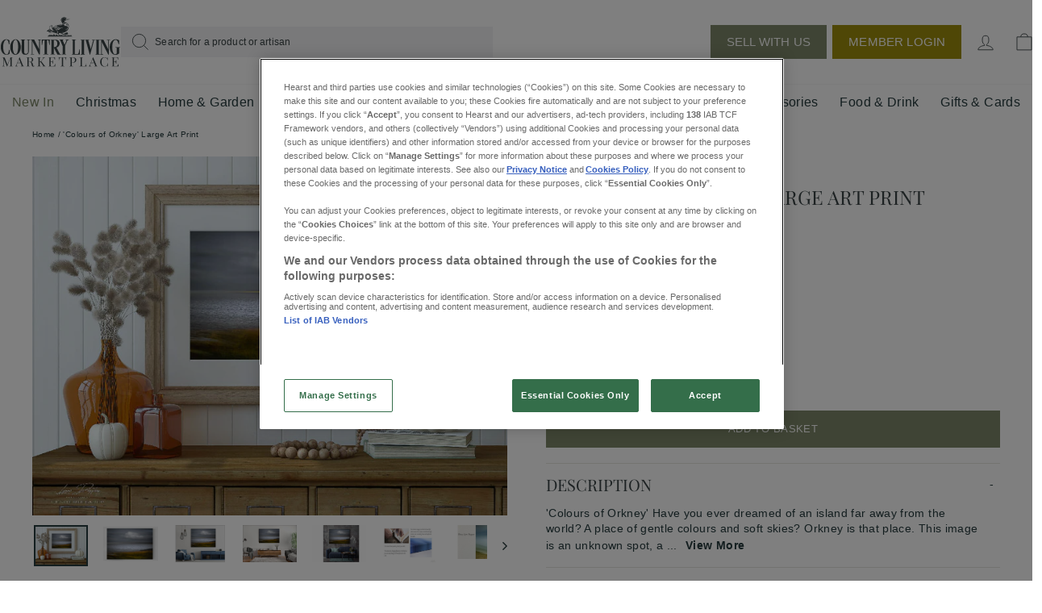

--- FILE ---
content_type: text/html; charset=utf-8
request_url: https://countrylivingshop.co.uk/products/colours-of-orkney-large-art-print
body_size: 84012
content:
<!doctype html>
<html
  class="no-js"
  lang="en"
  dir="ltr">
  



<script type="text/javascript">
window.dataLayer = window.dataLayer || [];

window.appStart = function(){
  window.productPageHandle = function(){

    var productName = "Colours of Orkney Large Art Print";
    var productId = "7897724387567";
    var productPrice = "65.00";
    var productBrand = "The Skye Blue Gallery";
    var productCollection = "All";
    var productType = "Photography Prints";
    var productSku = "";
    var productVariantId = "43525800919279";
    var productVariantTitle = "18 x 12" Paper Print";

    window.dataLayer.push({
      event: "analyzify_productDetail",
      itemId: productId,
      itemName: productName,
      itemPrice: productPrice,
      itemBrand: productBrand,
      itemCategory: productType,
      itemType: productCollection,
      itemSku: productSku,
      itemVariantId: productVariantId,
      itemVariantTitle: productVariantTitle,
      currency: "GBP"
    });
  };


  
    productPageHandle();
  

}
appStart();
</script>

    <head>

    
    <meta charset="utf-8">
    <meta content="IE=edge,chrome=1" http-equiv="X-UA-Compatible">
    <meta content="width=device-width,initial-scale=1" name="viewport">
    <meta name="theme-color" content="#898d6c">
    <link rel="canonical" href="https://countrylivingshop.co.uk/products/colours-of-orkney-large-art-print">
    <link href="https://cdn.shopify.com" rel="preconnect">
    <link href="https://fonts.shopifycdn.com" rel="preconnect">
    <link href="https://productreviews.shopifycdn.com" rel="dns-prefetch">
    <link href="https://ajax.googleapis.com" rel="dns-prefetch">
    <link href="https://maps.googleapis.com" rel="dns-prefetch">
    <link href="https://maps.gstatic.com" rel="dns-prefetch"><link
        rel="shortcut icon"
        href="//countrylivingshop.co.uk/cdn/shop/files/cl-32px_1_32x32.png?v=1664890108"
        type="image/png" /><title>&#39;Colours of Orkney&#39; Large Art Print | Country Living Marketplace
</title>
<meta name="description" content="&#39;Colours of Orkney&#39; Have you ever dreamed of an island far away from the world? A place of gentle colours and soft skies? Orkney is that place. Shop fine art photography from The Skye Blue Gallery at the Country Living Marketplace."><meta property="og:site_name" content="Country Living Marketplace">
  <meta property="og:url" content="https://countrylivingshop.co.uk/products/colours-of-orkney-large-art-print">
  <meta property="og:title" content="&#39;Colours of Orkney&#39; Large Art Print">
  <meta property="og:type" content="product">
  <meta property="og:description" content="&#39;Colours of Orkney&#39; Have you ever dreamed of an island far away from the world? A place of gentle colours and soft skies? Orkney is that place. Shop fine art photography from The Skye Blue Gallery at the Country Living Marketplace."><meta property="og:image" content="http://countrylivingshop.co.uk/cdn/shop/products/GkAai1tSHH.jpg?v=1666622869">
    <meta property="og:image:secure_url" content="https://countrylivingshop.co.uk/cdn/shop/products/GkAai1tSHH.jpg?v=1666622869">
    <meta property="og:image:width" content="1024">
    <meta property="og:image:height" content="774"><meta name="twitter:site" content="@">
  <meta name="twitter:card" content="summary_large_image">
  <meta name="twitter:title" content="'Colours of Orkney' Large Art Print">
  <meta name="twitter:description" content="&#39;Colours of Orkney&#39; Have you ever dreamed of an island far away from the world? A place of gentle colours and soft skies? Orkney is that place. Shop fine art photography from The Skye Blue Gallery at the Country Living Marketplace.">

<style data-shopify>@font-face {
  font-family: "Playfair Display";
  font-weight: 400;
  font-style: normal;
  font-display: swap;
  src: url("//countrylivingshop.co.uk/cdn/fonts/playfair_display/playfairdisplay_n4.9980f3e16959dc89137cc1369bfc3ae98af1deb9.woff2") format("woff2"),
       url("//countrylivingshop.co.uk/cdn/fonts/playfair_display/playfairdisplay_n4.c562b7c8e5637886a811d2a017f9e023166064ee.woff") format("woff");
}

  @font-face {
    font-family: "Graphik Light";
    src:
      url("//countrylivingshop.co.uk/cdn/shop/t/258/assets/GraphikLight.otf?v=45878623109631736711738343600") format("opentype"),
  }
  @font-face {
    font-family: "Graphik Regular";
    src:
      url("//countrylivingshop.co.uk/cdn/shop/t/258/assets/GraphikRegular.otf?v=10493859257550271471738343601") format("opentype"),
  }
  @font-face {
    font-family: "Graphik Medium";
    src:
      url("//countrylivingshop.co.uk/cdn/shop/t/258/assets/GraphikMedium.otf?v=180021567340916621691738343599") format("opentype"),
  }
  
</style><link href="//countrylivingshop.co.uk/cdn/shop/t/258/assets/theme.css?v=142987305819828236651765364527" rel="stylesheet" type="text/css" media="all" />
<style data-shopify>:root  {
    --typeHeaderPrimary: "Playfair Display";
    --typeHeaderFallback: serif;
    --typeHeaderSize: 36px;
    --typeHeaderWeight: 400;
    --typeHeaderLineHeight: 1;
    --typeHeaderSpacing: 0.0em;

    --typeBasePrimary: "Source Sans Pro";

    --typeBasePrimaryLight: "Source Sans Pro";
    --typeBasePrimaryHeavy: "Source Sans Pro";
    --typeBaseFallback: sans-serif;
    --typeBaseSize: 14px;
    --typeBaseWeight: 200;
    --typeBaseSpacing: 0.025em;
    --typeBaseLineHeight: 1.4;

    --typeCollectionTitle: 20px;

    --iconWeight: 2px;
    --iconLinecaps: miter;

    
      --colorSchemeAction: #7F8A6A;
      --colorBtnPrimary: #898d6c;
    

    --colorSchemeTxt: #fff;
    --colorSchemeBg: #B0B39D;

    
      --buttonRadius: 0;
    

    --colorGridOverlayOpacity: 0.1;
  }

  .placeholder-content {
    background-image: linear-gradient(100deg, #ffffff 40%, #f7f7f7 63%, #ffffff 79%);
  }</style><link href="//countrylivingshop.co.uk/cdn/shop/t/258/assets/tailwind.css?v=146245199902141327931746026005" rel="stylesheet" type="text/css" media="all" />

    <!-- Member pages styling -->
    <style>
      

      /* Target specific member templates */
      .template-page-members,
      .template-page-members-latest,
      .template-page-members-guides,
      .template-blog-members-latest-news,
      .template-blog-members-events,
      .template-blog-members-tips {
        background-color: #FAF9F4 !important;
      }

      .template-page-members::after,
      .template-page-members-latest::after,
      .template-page-members-guides::after,
      .template-blog-members-latest-news::after,
      .template-blog-members-events::after,
      .template-blog-members-tips::after {
        content: '';
        position: fixed;
        left: 0;
        right: 0;
        bottom: 0;
        top: 0;
        background-color: #FAF9F4;
        z-index: -1;
      }

      .template-page-members .main-content,
      .template-page-members-latest .main-content,
      .template-page-members-guides .main-content,
      .template-blog-members-latest-news .main-content,
      .template-blog-members-events .main-content,
      .template-blog-members-tips .main-content {
        background-color: #FAF9F4;
      }

      /* Make page content transparent */
      .template-page-members .page-width,
      .template-page-members-latest .page-width,
      .template-page-members-guides .page-width,
      .template-blog-members-latest-news .page-width,
      .template-blog-members-events .page-width,
      .template-blog-members-tips .page-width {
        background-color: transparent;
      }

      .template-page-members .transition-body,
      .template-page-members-latest .transition-body,
      .template-page-members-guides .transition-body,
      .template-blog-members-latest-news .transition-body,
      .template-blog-members-events .transition-body,
      .template-blog-members-tips .transition-body {
        background-color: #FAF9F4;
      }

      .template-page-members #PageContainer,
      .template-page-members-latest #PageContainer,
      .template-page-members-guides #PageContainer,
      .template-blog-members-latest-news #PageContainer,
      .template-blog-members-events #PageContainer,
      .template-blog-members-tips #PageContainer {
        background-color: #FAF9F4;
      }

      .template-page-members footer,
      .template-page-members-latest footer,
      .template-page-members-guides footer,
      .template-blog-members-latest-news footer,
      .template-blog-members-events footer,
      .template-blog-members-tips footer {
        background-color: #FAF9F4;
      }
    </style>

    

    <script>
          document.documentElement.className = document.documentElement.className.replace('no-js', 'js');
      const elementss = document.getElementsByClassName("mp-loader-stripe");

      while (elementss.length > 0) elementss[0].remove();

          window.theme = window.theme || {};
          theme.routes = {
      home: "/",
      cart: "/cart.js",
      cartPage: "/cart",
      cartAdd: "/cart/add.js",
      cartChange: "/cart/change.js"
          };
          theme.strings = {
      soldOut: "Sold Out",
      unavailable: "Unavailable",
      inStockLabel: "In stock, ready to ship",
      stockLabel: "Low stock - [count] items left",
      willNotShipUntil: "Ready to ship [date]",
      willBeInStockAfter: "Back in stock [date]",
      waitingForStock: "Inventory on the way",
      savePrice: "Save [saved_amount]",
      cartEmpty: "Your basket is currently empty.",
      cartTermsConfirmation: "You must agree with the terms and conditions of sales to check out",
      searchCollections: "Collections:",
      searchPages: "Pages:",
      searchArticles: "Articles:"
          };
          theme.settings = {
      dynamicVariantsEnable: true,
      cartType: "drawer",
      isCustomerTemplate: false,
      moneyFormat: "£{{amount}}",
      saveType: "percent",
      productImageSize: "square",
      productImageCover: true,
      predictiveSearch: true,
      predictiveSearchType: "product",
      quickView: true,
      themeName: 'Impulse',
      themeVersion: "5.2.1"
          };
    </script>

    <script>window.performance && window.performance.mark && window.performance.mark('shopify.content_for_header.start');</script><meta name="facebook-domain-verification" content="s92lmhtbscas4lit28bpfbvqccy659">
<meta name="google-site-verification" content="oT3cjvMs67VCI3yyHC8vBa5kYzx2G_xO5E7eEecIwT4">
<meta id="shopify-digital-wallet" name="shopify-digital-wallet" content="/61394026735/digital_wallets/dialog">
<link rel="alternate" type="application/json+oembed" href="https://countrylivingshop.co.uk/products/colours-of-orkney-large-art-print.oembed">
<script async="async" src="/checkouts/internal/preloads.js?locale=en-GB"></script>
<script id="shopify-features" type="application/json">{"accessToken":"7fce428c8d02359953db678e71da16d9","betas":["rich-media-storefront-analytics"],"domain":"countrylivingshop.co.uk","predictiveSearch":true,"shopId":61394026735,"locale":"en"}</script>
<script>var Shopify = Shopify || {};
Shopify.shop = "countrylivingmarketplace.myshopify.com";
Shopify.locale = "en";
Shopify.currency = {"active":"GBP","rate":"1.0"};
Shopify.country = "GB";
Shopify.theme = {"name":"country-living\/main","id":177213079925,"schema_name":"Country Living","schema_version":"1.0.0","theme_store_id":null,"role":"main"};
Shopify.theme.handle = "null";
Shopify.theme.style = {"id":null,"handle":null};
Shopify.cdnHost = "countrylivingshop.co.uk/cdn";
Shopify.routes = Shopify.routes || {};
Shopify.routes.root = "/";</script>
<script type="module">!function(o){(o.Shopify=o.Shopify||{}).modules=!0}(window);</script>
<script>!function(o){function n(){var o=[];function n(){o.push(Array.prototype.slice.apply(arguments))}return n.q=o,n}var t=o.Shopify=o.Shopify||{};t.loadFeatures=n(),t.autoloadFeatures=n()}(window);</script>
<script id="shop-js-analytics" type="application/json">{"pageType":"product"}</script>
<script defer="defer" async type="module" src="//countrylivingshop.co.uk/cdn/shopifycloud/shop-js/modules/v2/client.init-shop-cart-sync_D0dqhulL.en.esm.js"></script>
<script defer="defer" async type="module" src="//countrylivingshop.co.uk/cdn/shopifycloud/shop-js/modules/v2/chunk.common_CpVO7qML.esm.js"></script>
<script type="module">
  await import("//countrylivingshop.co.uk/cdn/shopifycloud/shop-js/modules/v2/client.init-shop-cart-sync_D0dqhulL.en.esm.js");
await import("//countrylivingshop.co.uk/cdn/shopifycloud/shop-js/modules/v2/chunk.common_CpVO7qML.esm.js");

  window.Shopify.SignInWithShop?.initShopCartSync?.({"fedCMEnabled":true,"windoidEnabled":true});

</script>
<script>(function() {
  var isLoaded = false;
  function asyncLoad() {
    if (isLoaded) return;
    isLoaded = true;
    var urls = ["https:\/\/sp-seller.webkul.com\/js\/seller_profile_tag.js?shop=countrylivingmarketplace.myshopify.com","https:\/\/sp-seller.webkul.com\/js\/script_tags\/wk_stripe_connect.js?shop=countrylivingmarketplace.myshopify.com","\/\/cdn.shopify.com\/proxy\/8dcb989d1f3e0e299f7c10fb714f9d2bd1029d8e61b3e31546c14aaac8260b28\/svs.gbr.clv.shade.dev.moot.services\/api\/script.js?shop=countrylivingmarketplace.myshopify.com\u0026sp-cache-control=cHVibGljLCBtYXgtYWdlPTkwMA","\/\/cdn.shopify.com\/proxy\/7b4afedf3bd196557b8b11cccbe4f7d7045a9a6e30fb84d4852bc78fa09a9de7\/svs.gbr.clv.shade.moot.services\/api\/script.js?shop=countrylivingmarketplace.myshopify.com\u0026sp-cache-control=cHVibGljLCBtYXgtYWdlPTkwMA","https:\/\/shopify-webhooks.sailthru.com\/shopify.js?shop=countrylivingmarketplace.myshopify.com","\/\/app.backinstock.org\/widget\/61842_1746007177.js?category=bis\u0026v=6\u0026shop=countrylivingmarketplace.myshopify.com"];
    for (var i = 0; i < urls.length; i++) {
      var s = document.createElement('script');
      s.type = 'text/javascript';
      s.async = true;
      s.src = urls[i];
      var x = document.getElementsByTagName('script')[0];
      x.parentNode.insertBefore(s, x);
    }
  };
  if(window.attachEvent) {
    window.attachEvent('onload', asyncLoad);
  } else {
    window.addEventListener('load', asyncLoad, false);
  }
})();</script>
<script id="__st">var __st={"a":61394026735,"offset":0,"reqid":"b937e64f-adba-4133-a729-5b0b0b2b79ff-1765375533","pageurl":"countrylivingshop.co.uk\/products\/colours-of-orkney-large-art-print","u":"5197420f6ba8","p":"product","rtyp":"product","rid":7897724387567};</script>
<script>window.ShopifyPaypalV4VisibilityTracking = true;</script>
<script id="captcha-bootstrap">!function(){'use strict';const t='contact',e='account',n='new_comment',o=[[t,t],['blogs',n],['comments',n],[t,'customer']],c=[[e,'customer_login'],[e,'guest_login'],[e,'recover_customer_password'],[e,'create_customer']],r=t=>t.map((([t,e])=>`form[action*='/${t}']:not([data-nocaptcha='true']) input[name='form_type'][value='${e}']`)).join(','),a=t=>()=>t?[...document.querySelectorAll(t)].map((t=>t.form)):[];function s(){const t=[...o],e=r(t);return a(e)}const i='password',u='form_key',d=['recaptcha-v3-token','g-recaptcha-response','h-captcha-response',i],f=()=>{try{return window.sessionStorage}catch{return}},m='__shopify_v',_=t=>t.elements[u];function p(t,e,n=!1){try{const o=window.sessionStorage,c=JSON.parse(o.getItem(e)),{data:r}=function(t){const{data:e,action:n}=t;return t[m]||n?{data:e,action:n}:{data:t,action:n}}(c);for(const[e,n]of Object.entries(r))t.elements[e]&&(t.elements[e].value=n);n&&o.removeItem(e)}catch(o){console.error('form repopulation failed',{error:o})}}const l='form_type',E='cptcha';function T(t){t.dataset[E]=!0}const w=window,h=w.document,L='Shopify',v='ce_forms',y='captcha';let A=!1;((t,e)=>{const n=(g='f06e6c50-85a8-45c8-87d0-21a2b65856fe',I='https://cdn.shopify.com/shopifycloud/storefront-forms-hcaptcha/ce_storefront_forms_captcha_hcaptcha.v1.5.2.iife.js',D={infoText:'Protected by hCaptcha',privacyText:'Privacy',termsText:'Terms'},(t,e,n)=>{const o=w[L][v],c=o.bindForm;if(c)return c(t,g,e,D).then(n);var r;o.q.push([[t,g,e,D],n]),r=I,A||(h.body.append(Object.assign(h.createElement('script'),{id:'captcha-provider',async:!0,src:r})),A=!0)});var g,I,D;w[L]=w[L]||{},w[L][v]=w[L][v]||{},w[L][v].q=[],w[L][y]=w[L][y]||{},w[L][y].protect=function(t,e){n(t,void 0,e),T(t)},Object.freeze(w[L][y]),function(t,e,n,w,h,L){const[v,y,A,g]=function(t,e,n){const i=e?o:[],u=t?c:[],d=[...i,...u],f=r(d),m=r(i),_=r(d.filter((([t,e])=>n.includes(e))));return[a(f),a(m),a(_),s()]}(w,h,L),I=t=>{const e=t.target;return e instanceof HTMLFormElement?e:e&&e.form},D=t=>v().includes(t);t.addEventListener('submit',(t=>{const e=I(t);if(!e)return;const n=D(e)&&!e.dataset.hcaptchaBound&&!e.dataset.recaptchaBound,o=_(e),c=g().includes(e)&&(!o||!o.value);(n||c)&&t.preventDefault(),c&&!n&&(function(t){try{if(!f())return;!function(t){const e=f();if(!e)return;const n=_(t);if(!n)return;const o=n.value;o&&e.removeItem(o)}(t);const e=Array.from(Array(32),(()=>Math.random().toString(36)[2])).join('');!function(t,e){_(t)||t.append(Object.assign(document.createElement('input'),{type:'hidden',name:u})),t.elements[u].value=e}(t,e),function(t,e){const n=f();if(!n)return;const o=[...t.querySelectorAll(`input[type='${i}']`)].map((({name:t})=>t)),c=[...d,...o],r={};for(const[a,s]of new FormData(t).entries())c.includes(a)||(r[a]=s);n.setItem(e,JSON.stringify({[m]:1,action:t.action,data:r}))}(t,e)}catch(e){console.error('failed to persist form',e)}}(e),e.submit())}));const S=(t,e)=>{t&&!t.dataset[E]&&(n(t,e.some((e=>e===t))),T(t))};for(const o of['focusin','change'])t.addEventListener(o,(t=>{const e=I(t);D(e)&&S(e,y())}));const B=e.get('form_key'),M=e.get(l),P=B&&M;t.addEventListener('DOMContentLoaded',(()=>{const t=y();if(P)for(const e of t)e.elements[l].value===M&&p(e,B);[...new Set([...A(),...v().filter((t=>'true'===t.dataset.shopifyCaptcha))])].forEach((e=>S(e,t)))}))}(h,new URLSearchParams(w.location.search),n,t,e,['guest_login'])})(!0,!0)}();</script>
<script integrity="sha256-52AcMU7V7pcBOXWImdc/TAGTFKeNjmkeM1Pvks/DTgc=" data-source-attribution="shopify.loadfeatures" defer="defer" src="//countrylivingshop.co.uk/cdn/shopifycloud/storefront/assets/storefront/load_feature-81c60534.js" crossorigin="anonymous"></script>
<script data-source-attribution="shopify.dynamic_checkout.dynamic.init">var Shopify=Shopify||{};Shopify.PaymentButton=Shopify.PaymentButton||{isStorefrontPortableWallets:!0,init:function(){window.Shopify.PaymentButton.init=function(){};var t=document.createElement("script");t.src="https://countrylivingshop.co.uk/cdn/shopifycloud/portable-wallets/latest/portable-wallets.en.js",t.type="module",document.head.appendChild(t)}};
</script>
<script data-source-attribution="shopify.dynamic_checkout.buyer_consent">
  function portableWalletsHideBuyerConsent(e){var t=document.getElementById("shopify-buyer-consent"),n=document.getElementById("shopify-subscription-policy-button");t&&n&&(t.classList.add("hidden"),t.setAttribute("aria-hidden","true"),n.removeEventListener("click",e))}function portableWalletsShowBuyerConsent(e){var t=document.getElementById("shopify-buyer-consent"),n=document.getElementById("shopify-subscription-policy-button");t&&n&&(t.classList.remove("hidden"),t.removeAttribute("aria-hidden"),n.addEventListener("click",e))}window.Shopify?.PaymentButton&&(window.Shopify.PaymentButton.hideBuyerConsent=portableWalletsHideBuyerConsent,window.Shopify.PaymentButton.showBuyerConsent=portableWalletsShowBuyerConsent);
</script>
<script data-source-attribution="shopify.dynamic_checkout.cart.bootstrap">document.addEventListener("DOMContentLoaded",(function(){function t(){return document.querySelector("shopify-accelerated-checkout-cart, shopify-accelerated-checkout")}if(t())Shopify.PaymentButton.init();else{new MutationObserver((function(e,n){t()&&(Shopify.PaymentButton.init(),n.disconnect())})).observe(document.body,{childList:!0,subtree:!0})}}));
</script>
<link id="shopify-accelerated-checkout-styles" rel="stylesheet" media="screen" href="https://countrylivingshop.co.uk/cdn/shopifycloud/portable-wallets/latest/accelerated-checkout-backwards-compat.css" crossorigin="anonymous">
<style id="shopify-accelerated-checkout-cart">
        #shopify-buyer-consent {
  margin-top: 1em;
  display: inline-block;
  width: 100%;
}

#shopify-buyer-consent.hidden {
  display: none;
}

#shopify-subscription-policy-button {
  background: none;
  border: none;
  padding: 0;
  text-decoration: underline;
  font-size: inherit;
  cursor: pointer;
}

#shopify-subscription-policy-button::before {
  box-shadow: none;
}

      </style>

<script>window.performance && window.performance.mark && window.performance.mark('shopify.content_for_header.end');</script>
    <script src="//countrylivingshop.co.uk/cdn/shop/t/258/assets/consent-tracking-shopify.js?v=36751965561587356741738343601" async></script>

    

    
      <script src="//countrylivingshop.co.uk/cdn/shop/t/258/assets/vendor-scripts-v10.js" defer="defer"></script>
    

      <script src="//countrylivingshop.co.uk/cdn/shop/t/258/assets/theme.js?v=175738420205355933831738343604" defer="defer"></script>

    
    
      <script src="//countrylivingshop.co.uk/cdn/shop/t/258/assets/rca_custom.js?v=160722120545391724011738343604" defer="defer"></script>
    



<!—- OneTrust script -->

<script type="text/javascript">
   /*
*      OneTrust stores consent status across two cookies
*      'OptanonConsent' stores a string of multiple parameters. The 'groups' parameter contains
*             the categories a user has consented to
*      'OptanonAlertBoxClosed' stores the datestamp when interaction with modal last occurred
*
*      Parse the combination of these two cookies to determine consent status.
*/
   // Get the OneTrust Cookie - OptanonConsent -  that was set after their script runs
   var onetrustCookieVal = document.cookie.match("[;]*\s*OptanonConsent\s*=\s*([^;]+)");

   /* Pass the OneTrust cookie value to a global variable that stores consent groups */
   window.GDPR_CONSENT_GROUPS = "";
   if (onetrustCookieVal) {
      var consentGroups = "";
      try {
         var groups = onetrustCookieVal[1].match(/groups=(.*?)&/);
         if (groups) {
            groups = decodeURIComponent(groups[1]).split(",");
            for (var i = 0; i < groups.length; i++) {
               if (groups[i].split(":")[1] === "1") {
                  consentGroups += ((
                     consentGroups
                        ? ","
                        : ""
                  ) + groups[i].split(":")[0]);
               }
            }
         }
         window.GDPR_CONSENT_GROUPS = consentGroups;
      } catch (e) {}
   }
   /* If consent for categories 2 through 5 - check for YES consent */
   var haveConsent = (/C0002|C0003|C0004|C0005/.test(window.GDPR_CONSENT_GROUPS))
      ? true
      : false;
   /*
*      The OptanonAlertBoxClosed cookie stores a datestamp from when last interaction with OneTrust modal occurred. 
*      Use this in conjunction with NO consent state, and we can remove the 'OptanonAlertBoxClosed' cookie which 
*      is what OneTrust uses to prevent the modal from appearing.
*
*      In the example below, we wipe the cookie if there is NO consent and 12 hours have passed since last interaction.
*/
   // Get the OptanonAlertBoxClosed Cookie
   var onetrustAlertBoxCookieVal = document.cookie.match("[;]*\s*OptanonAlertBoxClosed\s*=\s*([^;]+)");
   // Get datestamp from the OptanonAlertBoxClosed cookie if it exists
   var cookieTimestamp = 0;
   if (onetrustAlertBoxCookieVal) {
      var ds = new Date(onetrustAlertBoxCookieVal[1]);
      cookieTimestamp = ds.getTime();
   }
   // IF there is NO consent and cookie timestamp is more than 12 hours ago
   if (! haveConsent && (cookieTimestamp - (Date.now() - (1000 * 60 * 60 * 12))) < 0) { // Expire the OptanonAlertBox cookie which allows the OneTrust modal to appear
      document.cookie = "OptanonAlertBoxClosed=; expires=Thu, 01 Jan 1970 00:00:00 GMT; path=/";
   }
   /* OneTrust Wrapper Function */
   // This function gets invoked with every OneTrust Modal event (load, interaction, etc.)
   function OptanonWrapper() {

      var haveCurrentConsent = /C0002|C0003|C0004|C0005/.test(OptanonActiveGroups);

      var onetrustAlertBoxCookieVal = document.cookie.match("[;]*\s*OptanonAlertBoxClosed\s*=\s*([^;]+)");
      var modalShowing = document.getElementById("onetrust-banner-sdk");
      if (haveCurrentConsent && ! haveConsent) {
         setTimeout(function () {
            location.reload();
         }, 300);
      } else if (haveConsent && ! haveCurrentConsent) {
         setTimeout(function () {
            location.reload();
         }, 300);
      } else if (onetrustAlertBoxCookieVal && ! haveConsent && modalShowing) {
         setTimeout(function () {
            location.reload();
         }, 300);
      }
   }
   var s = document.createElement("script");
   s.type = "text/javascript";
   s.async = true;
   s.charset = "UTF-8";
   s.src = "https://cdn.cookielaw.org/scripttemplates/otSDKStub.js";
   s.setAttribute("data-domain-script", "31258d33-bc6e-4612-8ca6-27e30103e7bc");
   s.setAttribute("data-document-language", "true");
   var x = document.getElementsByTagName("script")[0];
   x.parentNode.insertBefore(s, x);
</script>

<!—- OneTrust script -->

<!—- Ensighten start -->

<script type="text/javascript">
   (function (d) {
      var e = d.createElement("script");
      e.async = true;

      e.src = d.location.protocol + "//nexus.ensighten.com/hearst/mag-uk-dnt/Bootstrap.js";
            var onetrustCookieVal = document.cookie.match("[;]*\s*OptanonConsent\s*=\s*([^;]+)");

      var haveConsent = (/C0002|C0003|C0004|C0005/.test(window.GDPR_CONSENT_GROUPS))
         ? true
         : false;

      if (haveConsent == true) {
         e.src = d.location.protocol + "//nexus.ensighten.com/hearst/mag-uk/Bootstrap.js";
      }

      if (document.cookie.indexOf("nsghtn=dev") > -1) {
         e.src = d.location.protocol + "//nexus.ensighten.com/hearst/mag-uk-dev/Bootstrap.js";
      }

      if (e.src.length > 0) {
         d.getElementsByTagName("head")[0].appendChild(e);
      }
   }(document));
</script>

<!—- Ensighten end -->

<!-- Google Tag Manager -->
<script>(function(w,d,s,l,i){w[l]=w[l]||[];w[l].push({'gtm.start':
  new Date().getTime(),event:'gtm.js'});var f=d.getElementsByTagName(s)[0],
  j=d.createElement(s),dl=l!='dataLayer'?'&l='+l:'';j.async=true;j.src=
  'https://www.googletagmanager.com/gtm.js?id='+i+dl;f.parentNode.insertBefore(j,f);
  })(window,document,'script','dataLayer','GTM-5VPFLNN');
</script>
<!-- End Google Tag Manager -->

    <link rel="preload stylesheet" href="//countrylivingshop.co.uk/cdn/shop/t/258/assets/boost-pfs-instant-search.css?v=161474771722126458541738343600" as="style">
  <link href="//countrylivingshop.co.uk/cdn/shop/t/258/assets/boost-pfs-custom.css?v=134158603426124370641738343614" rel="stylesheet" type="text/css" media="all" />


<style data-id="boost-pfs-style">
    .boost-pfs-filter-option-title-text {color: rgba(58,68,70,1);font-size: 13px;font-weight: 300;text-transform: uppercase;}

   .boost-pfs-filter-tree-v .boost-pfs-filter-option-title-text:before {border-top-color: rgba(58,68,70,1);}
    .boost-pfs-filter-tree-v .boost-pfs-filter-option.boost-pfs-filter-option-collapsed .boost-pfs-filter-option-title-text:before {border-bottom-color: rgba(58,68,70,1);}
    .boost-pfs-filter-tree-h .boost-pfs-filter-option-title-heading:before {border-right-color: rgba(58,68,70,1);
        border-bottom-color: rgba(58,68,70,1);}

    .boost-pfs-filter-refine-by .boost-pfs-filter-option-title h3 {}

    .boost-pfs-filter-option-content .boost-pfs-filter-option-item-list .boost-pfs-filter-option-item button,
    .boost-pfs-filter-option-content .boost-pfs-filter-option-item-list .boost-pfs-filter-option-item .boost-pfs-filter-button,
    .boost-pfs-filter-option-range-amount input,
    .boost-pfs-filter-tree-v .boost-pfs-filter-refine-by .boost-pfs-filter-refine-by-items .refine-by-item,
    .boost-pfs-filter-refine-by-wrapper-v .boost-pfs-filter-refine-by .boost-pfs-filter-refine-by-items .refine-by-item,
    .boost-pfs-filter-refine-by .boost-pfs-filter-option-title,
    .boost-pfs-filter-refine-by .boost-pfs-filter-refine-by-items .refine-by-item>a,
    .boost-pfs-filter-refine-by>span,
    .boost-pfs-filter-clear,
    .boost-pfs-filter-clear-all{}
    .boost-pfs-filter-tree-h .boost-pfs-filter-pc .boost-pfs-filter-refine-by-items .refine-by-item .boost-pfs-filter-clear .refine-by-type,
    .boost-pfs-filter-refine-by-wrapper-h .boost-pfs-filter-pc .boost-pfs-filter-refine-by-items .refine-by-item .boost-pfs-filter-clear .refine-by-type {}

    .boost-pfs-filter-option-multi-level-collections .boost-pfs-filter-option-multi-level-list .boost-pfs-filter-option-item .boost-pfs-filter-button-arrow .boost-pfs-arrow:before,
    .boost-pfs-filter-option-multi-level-tag .boost-pfs-filter-option-multi-level-list .boost-pfs-filter-option-item .boost-pfs-filter-button-arrow .boost-pfs-arrow:before {}

    .boost-pfs-filter-refine-by-wrapper-v .boost-pfs-filter-refine-by .boost-pfs-filter-refine-by-items .refine-by-item .boost-pfs-filter-clear:after,
    .boost-pfs-filter-refine-by-wrapper-v .boost-pfs-filter-refine-by .boost-pfs-filter-refine-by-items .refine-by-item .boost-pfs-filter-clear:before,
    .boost-pfs-filter-tree-v .boost-pfs-filter-refine-by .boost-pfs-filter-refine-by-items .refine-by-item .boost-pfs-filter-clear:after,
    .boost-pfs-filter-tree-v .boost-pfs-filter-refine-by .boost-pfs-filter-refine-by-items .refine-by-item .boost-pfs-filter-clear:before,
    .boost-pfs-filter-refine-by-wrapper-h .boost-pfs-filter-pc .boost-pfs-filter-refine-by-items .refine-by-item .boost-pfs-filter-clear:after,
    .boost-pfs-filter-refine-by-wrapper-h .boost-pfs-filter-pc .boost-pfs-filter-refine-by-items .refine-by-item .boost-pfs-filter-clear:before,
    .boost-pfs-filter-tree-h .boost-pfs-filter-pc .boost-pfs-filter-refine-by-items .refine-by-item .boost-pfs-filter-clear:after,
    .boost-pfs-filter-tree-h .boost-pfs-filter-pc .boost-pfs-filter-refine-by-items .refine-by-item .boost-pfs-filter-clear:before {}
    .boost-pfs-filter-option-range-slider .noUi-value-horizontal {}

    .boost-pfs-filter-tree-mobile-button button,
    .boost-pfs-filter-top-sorting-mobile button {}
    .boost-pfs-filter-top-sorting-mobile button>span:after {}
  </style>




    <script type="text/javascript">
          (function(c,l,a,r,i,t,y){
        c[a]=c[a]||function(){(c[a].q=c[a].q||[]).push(arguments)};
        t=l.createElement(r);t.async=1;t.src="https://www.clarity.ms/tag/"+i;
        y=l.getElementsByTagName(r)[0];y.parentNode.insertBefore(t,y);
          })(window, document, "clarity", "script", "o8p7z97ce0");
    </script>
  <!-- BEGIN app block: shopify://apps/judge-me-reviews/blocks/judgeme_core/61ccd3b1-a9f2-4160-9fe9-4fec8413e5d8 --><!-- Start of Judge.me Core -->




<link rel="dns-prefetch" href="https://cdnwidget.judge.me">
<link rel="dns-prefetch" href="https://cdn.judge.me">
<link rel="dns-prefetch" href="https://cdn1.judge.me">
<link rel="dns-prefetch" href="https://api.judge.me">

<script data-cfasync='false' class='jdgm-settings-script'>window.jdgmSettings={"pagination":5,"disable_web_reviews":false,"badge_no_review_text":"No reviews","badge_n_reviews_text":"{{ n }} review/reviews","badge_star_color":"#7F8A6A","hide_badge_preview_if_no_reviews":true,"badge_hide_text":true,"enforce_center_preview_badge":false,"widget_title":"Customer Reviews","widget_open_form_text":"Write a review","widget_close_form_text":"Cancel review","widget_refresh_page_text":"Refresh page","widget_summary_text":"{{ number_of_reviews }} Reviews","widget_no_review_text":"Be the first to write a review","widget_name_field_text":"Display name","widget_verified_name_field_text":"Verified Name (public)","widget_name_placeholder_text":"Display name","widget_required_field_error_text":"This field is required.","widget_email_field_text":"Email address","widget_verified_email_field_text":"Verified Email (private, can not be edited)","widget_email_placeholder_text":"Your email address","widget_email_field_error_text":"Please enter a valid email address.","widget_rating_field_text":"Rating","widget_review_title_field_text":"Review Title","widget_review_title_placeholder_text":"Give your review a title","widget_review_body_field_text":"Review content","widget_review_body_placeholder_text":"Start writing here...","widget_pictures_field_text":"Picture/Video (optional)","widget_submit_review_text":"Submit Review","widget_submit_verified_review_text":"Submit Verified Review","widget_submit_success_msg_with_auto_publish":"Thank you! Please refresh the page in a few moments to see your review. You can remove or edit your review by logging into \u003ca href='https://judge.me/login' target='_blank' rel='nofollow noopener'\u003eJudge.me\u003c/a\u003e","widget_submit_success_msg_no_auto_publish":"Thank you! Your review will be published as soon as it is approved by the shop admin. You can remove or edit your review by logging into \u003ca href='https://judge.me/login' target='_blank' rel='nofollow noopener'\u003eJudge.me\u003c/a\u003e","widget_show_default_reviews_out_of_total_text":"Showing {{ n_reviews_shown }} out of {{ n_reviews }} reviews.","widget_show_all_link_text":"Show all","widget_show_less_link_text":"Show less","widget_author_said_text":"{{ reviewer_name }} said:","widget_days_text":"{{ n }} days ago","widget_weeks_text":"{{ n }} week/weeks ago","widget_months_text":"{{ n }} month/months ago","widget_years_text":"{{ n }} year/years ago","widget_yesterday_text":"Yesterday","widget_today_text":"Today","widget_replied_text":"\u003e\u003e {{ shop_name }} replied:","widget_read_more_text":"Read more","widget_reviewer_name_as_initial":"last_initial","widget_rating_filter_color":"#7F8A6A","widget_rating_filter_see_all_text":"See all reviews","widget_sorting_most_recent_text":"Most Recent","widget_sorting_highest_rating_text":"Highest Rating","widget_sorting_lowest_rating_text":"Lowest Rating","widget_sorting_with_pictures_text":"Only Pictures","widget_sorting_most_helpful_text":"Most Helpful","widget_open_question_form_text":"Ask a question","widget_reviews_subtab_text":"Reviews","widget_questions_subtab_text":"Questions","widget_question_label_text":"Question","widget_answer_label_text":"Answer","widget_question_placeholder_text":"Write your question here","widget_submit_question_text":"Submit Question","widget_question_submit_success_text":"Thank you for your question! We will notify you once it gets answered.","widget_star_color":"#4D5621","verified_badge_text":"Verified","verified_badge_bg_color":"","verified_badge_text_color":"","verified_badge_placement":"left-of-reviewer-name","widget_review_max_height":"","widget_hide_border":false,"widget_social_share":false,"widget_thumb":true,"widget_review_location_show":false,"widget_location_format":"","all_reviews_include_out_of_store_products":true,"all_reviews_out_of_store_text":"(out of store)","all_reviews_pagination":100,"all_reviews_product_name_prefix_text":"about","enable_review_pictures":true,"enable_question_anwser":false,"widget_theme":"default","review_date_format":"mm/dd/yyyy","default_sort_method":"most-recent","widget_product_reviews_subtab_text":"Product Reviews","widget_shop_reviews_subtab_text":"Shop Reviews","widget_other_products_reviews_text":"Reviews for other products","widget_store_reviews_subtab_text":"Store reviews","widget_no_store_reviews_text":"This store hasn't received any reviews yet","widget_web_restriction_product_reviews_text":"This product hasn't received any reviews yet","widget_no_items_text":"No items found","widget_show_more_text":"Show more","widget_write_a_store_review_text":"Write a Store Review","widget_other_languages_heading":"Reviews in Other Languages","widget_translate_review_text":"Translate review to {{ language }}","widget_translating_review_text":"Translating...","widget_show_original_translation_text":"Show original ({{ language }})","widget_translate_review_failed_text":"Review couldn't be translated.","widget_translate_review_retry_text":"Retry","widget_translate_review_try_again_later_text":"Try again later","show_product_url_for_grouped_product":false,"widget_sorting_pictures_first_text":"Pictures First","show_pictures_on_all_rev_page_mobile":false,"show_pictures_on_all_rev_page_desktop":false,"floating_tab_hide_mobile_install_preference":false,"floating_tab_button_name":"★ Reviews","floating_tab_title":"Let customers speak for us","floating_tab_button_color":"","floating_tab_button_background_color":"","floating_tab_url":"","floating_tab_url_enabled":false,"floating_tab_tab_style":"text","all_reviews_text_badge_text":"Customers rate us {{ shop.metafields.judgeme.all_reviews_rating | round: 1 }}/5 based on {{ shop.metafields.judgeme.all_reviews_count }} reviews.","all_reviews_text_badge_text_branded_style":"{{ shop.metafields.judgeme.all_reviews_rating | round: 1 }} out of 5 stars based on {{ shop.metafields.judgeme.all_reviews_count }} reviews","is_all_reviews_text_badge_a_link":false,"show_stars_for_all_reviews_text_badge":false,"all_reviews_text_badge_url":"","all_reviews_text_style":"branded","all_reviews_text_color_style":"judgeme_brand_color","all_reviews_text_color":"#108474","all_reviews_text_show_jm_brand":false,"featured_carousel_show_header":true,"featured_carousel_title":"What our customers are saying","testimonials_carousel_title":"Customers are saying","videos_carousel_title":"Real customer stories","cards_carousel_title":"Customers are saying","featured_carousel_count_text":"from {{ n }} reviews","featured_carousel_add_link_to_all_reviews_page":false,"featured_carousel_url":"","featured_carousel_show_images":true,"featured_carousel_autoslide_interval":5,"featured_carousel_arrows_on_the_sides":true,"featured_carousel_height":200,"featured_carousel_width":80,"featured_carousel_image_size":10,"featured_carousel_image_height":250,"featured_carousel_arrow_color":"#7F8A6A","verified_count_badge_style":"branded","verified_count_badge_orientation":"horizontal","verified_count_badge_color_style":"judgeme_brand_color","verified_count_badge_color":"#108474","is_verified_count_badge_a_link":false,"verified_count_badge_url":"","verified_count_badge_show_jm_brand":true,"widget_rating_preset_default":5,"widget_first_sub_tab":"product-reviews","widget_show_histogram":true,"widget_histogram_use_custom_color":true,"widget_pagination_use_custom_color":true,"widget_star_use_custom_color":false,"widget_verified_badge_use_custom_color":false,"widget_write_review_use_custom_color":false,"picture_reminder_submit_button":"Upload Pictures","enable_review_videos":false,"mute_video_by_default":false,"widget_sorting_videos_first_text":"Videos First","widget_review_pending_text":"Pending","featured_carousel_items_for_large_screen":4,"social_share_options_order":"Facebook,Twitter","remove_microdata_snippet":true,"disable_json_ld":false,"enable_json_ld_products":false,"preview_badge_show_question_text":false,"preview_badge_no_question_text":"No questions","preview_badge_n_question_text":"{{ number_of_questions }} question/questions","qa_badge_show_icon":false,"qa_badge_position":"same-row","remove_judgeme_branding":true,"widget_add_search_bar":false,"widget_search_bar_placeholder":"Search","widget_sorting_verified_only_text":"Verified only","featured_carousel_theme":"gallery","featured_carousel_show_rating":true,"featured_carousel_show_title":true,"featured_carousel_show_body":true,"featured_carousel_show_date":false,"featured_carousel_show_reviewer":true,"featured_carousel_show_product":true,"featured_carousel_header_background_color":"#108474","featured_carousel_header_text_color":"#ffffff","featured_carousel_name_product_separator":"reviewed","featured_carousel_full_star_background":"#108474","featured_carousel_empty_star_background":"#dadada","featured_carousel_vertical_theme_background":"#f9fafb","featured_carousel_verified_badge_enable":true,"featured_carousel_verified_badge_color":"#108474","featured_carousel_border_style":"square","featured_carousel_review_line_length_limit":2,"featured_carousel_more_reviews_button_text":"Read more reviews","featured_carousel_view_product_button_text":"View product","all_reviews_page_load_reviews_on":"scroll","all_reviews_page_load_more_text":"Load More Reviews","disable_fb_tab_reviews":false,"enable_ajax_cdn_cache":false,"widget_advanced_speed_features":5,"widget_public_name_text":"displayed publicly like","default_reviewer_name":"John Smith","default_reviewer_name_has_non_latin":true,"widget_reviewer_anonymous":"Anonymous","medals_widget_title":"Judge.me Review Medals","medals_widget_background_color":"#f9fafb","medals_widget_position":"footer_all_pages","medals_widget_border_color":"#f9fafb","medals_widget_verified_text_position":"left","medals_widget_use_monochromatic_version":false,"medals_widget_elements_color":"#108474","show_reviewer_avatar":false,"widget_invalid_yt_video_url_error_text":"Not a YouTube video URL","widget_max_length_field_error_text":"Please enter no more than {0} characters.","widget_show_country_flag":false,"widget_show_collected_via_shop_app":true,"widget_verified_by_shop_badge_style":"light","widget_verified_by_shop_text":"Verified by Shop","widget_show_photo_gallery":false,"widget_load_with_code_splitting":true,"widget_ugc_install_preference":false,"widget_ugc_title":"Made by us, Shared by you","widget_ugc_subtitle":"Tag us to see your picture featured in our page","widget_ugc_arrows_color":"#ffffff","widget_ugc_primary_button_text":"Buy Now","widget_ugc_primary_button_background_color":"#108474","widget_ugc_primary_button_text_color":"#ffffff","widget_ugc_primary_button_border_width":"0","widget_ugc_primary_button_border_style":"none","widget_ugc_primary_button_border_color":"#108474","widget_ugc_primary_button_border_radius":"25","widget_ugc_secondary_button_text":"Load More","widget_ugc_secondary_button_background_color":"#ffffff","widget_ugc_secondary_button_text_color":"#108474","widget_ugc_secondary_button_border_width":"2","widget_ugc_secondary_button_border_style":"solid","widget_ugc_secondary_button_border_color":"#108474","widget_ugc_secondary_button_border_radius":"25","widget_ugc_reviews_button_text":"View Reviews","widget_ugc_reviews_button_background_color":"#ffffff","widget_ugc_reviews_button_text_color":"#108474","widget_ugc_reviews_button_border_width":"2","widget_ugc_reviews_button_border_style":"solid","widget_ugc_reviews_button_border_color":"#108474","widget_ugc_reviews_button_border_radius":"25","widget_ugc_reviews_button_link_to":"judgeme-reviews-page","widget_ugc_show_post_date":true,"widget_ugc_max_width":"800","widget_rating_metafield_value_type":true,"widget_primary_color":"#7F8A6A","widget_enable_secondary_color":false,"widget_secondary_color":"#edf5f5","widget_summary_average_rating_text":"{{ average_rating }}","widget_media_grid_title":"Customer photos \u0026 videos","widget_media_grid_see_more_text":"See more","widget_round_style":false,"widget_show_product_medals":true,"widget_verified_by_judgeme_text":"Verified by Judge.me","widget_show_store_medals":true,"widget_verified_by_judgeme_text_in_store_medals":"Verified by Judge.me","widget_media_field_exceed_quantity_message":"Sorry, we can only accept {{ max_media }} for one review.","widget_media_field_exceed_limit_message":"{{ file_name }} is too large, please select a {{ media_type }} less than {{ size_limit }}MB.","widget_review_submitted_text":"Review Submitted!","widget_question_submitted_text":"Question Submitted!","widget_close_form_text_question":"Cancel","widget_write_your_answer_here_text":"Write your answer here","widget_enabled_branded_link":true,"widget_show_collected_by_judgeme":false,"widget_reviewer_name_color":"","widget_write_review_text_color":"","widget_write_review_bg_color":"","widget_collected_by_judgeme_text":"collected by Judge.me","widget_pagination_type":"standard","widget_load_more_text":"Load More","widget_load_more_color":"#000000","widget_full_review_text":"Full Review","widget_read_more_reviews_text":"Read More Reviews","widget_read_questions_text":"Read Questions","widget_questions_and_answers_text":"Questions \u0026 Answers","widget_verified_by_text":"Verified by","widget_verified_text":"Verified","widget_number_of_reviews_text":"{{ number_of_reviews }} reviews","widget_back_button_text":"Back","widget_next_button_text":"Next","widget_custom_forms_filter_button":"Filters","custom_forms_style":"horizontal","widget_show_review_information":false,"how_reviews_are_collected":"How reviews are collected?","widget_show_review_keywords":false,"widget_gdpr_statement":"How we use your data: We'll only contact you about the review you left, and only if necessary. By submitting your review, you agree to Judge.me's \u003ca href='https://judge.me/terms' target='_blank' rel='nofollow noopener'\u003eterms\u003c/a\u003e, \u003ca href='https://judge.me/privacy' target='_blank' rel='nofollow noopener'\u003eprivacy\u003c/a\u003e and \u003ca href='https://judge.me/content-policy' target='_blank' rel='nofollow noopener'\u003econtent\u003c/a\u003e policies.","widget_multilingual_sorting_enabled":false,"widget_translate_review_content_enabled":false,"widget_translate_review_content_method":"manual","popup_widget_review_selection":"automatically_with_pictures","popup_widget_round_border_style":true,"popup_widget_show_title":true,"popup_widget_show_body":true,"popup_widget_show_reviewer":false,"popup_widget_show_product":true,"popup_widget_show_pictures":true,"popup_widget_use_review_picture":true,"popup_widget_show_on_home_page":true,"popup_widget_show_on_product_page":true,"popup_widget_show_on_collection_page":true,"popup_widget_show_on_cart_page":true,"popup_widget_position":"bottom_left","popup_widget_first_review_delay":5,"popup_widget_duration":5,"popup_widget_interval":5,"popup_widget_review_count":5,"popup_widget_hide_on_mobile":true,"review_snippet_widget_round_border_style":false,"review_snippet_widget_card_color":"#FFFFFF","review_snippet_widget_slider_arrows_background_color":"#FFFFFF","review_snippet_widget_slider_arrows_color":"#000000","review_snippet_widget_star_color":"#7F8A6A","show_product_variant":false,"all_reviews_product_variant_label_text":"Variant: ","widget_show_verified_branding":false,"widget_show_review_title_input":false,"redirect_reviewers_invited_via_email":"external_form","request_store_review_after_product_review":true,"request_review_other_products_in_order":true,"review_form_color_scheme":"default","review_form_corner_style":"square","review_form_star_color":{},"review_form_text_color":"#333333","review_form_background_color":"#ffffff","review_form_field_background_color":"#fafafa","review_form_button_color":{},"review_form_button_text_color":"#ffffff","review_form_modal_overlay_color":"#000000","review_content_screen_title_text":"How would you rate this product?","review_content_introduction_text":"We would love it if you would share a bit about your experience.","show_review_guidance_text":true,"one_star_review_guidance_text":"Poor","five_star_review_guidance_text":"Great","customer_information_screen_title_text":"About you","customer_information_introduction_text":"Please tell us more about you.","custom_questions_screen_title_text":"Your experience in more detail","custom_questions_introduction_text":"Here are a few questions to help us understand more about your experience.","review_submitted_screen_title_text":"Thanks for your review!","review_submitted_screen_thank_you_text":"We are processing it and it will appear on the store soon.","review_submitted_screen_email_verification_text":"Please confirm your email by clicking the link we just sent you. This helps us keep reviews authentic.","review_submitted_request_store_review_text":"Would you like to share your experience of shopping with us?","review_submitted_review_other_products_text":"Would you like to review these products?","store_review_screen_title_text":"Would you like to share your experience of shopping with us?","store_review_introduction_text":"We value your feedback and use it to improve. Please share any thoughts or suggestions you have.","reviewer_media_screen_title_picture_text":"Share a picture","reviewer_media_introduction_picture_text":"Upload a photo to support your review.","reviewer_media_screen_title_video_text":"Share a video","reviewer_media_introduction_video_text":"Upload a video to support your review.","reviewer_media_screen_title_picture_or_video_text":"Share a picture or video","reviewer_media_introduction_picture_or_video_text":"Upload a photo or video to support your review.","reviewer_media_youtube_url_text":"Paste your Youtube URL here","advanced_settings_next_step_button_text":"Next","advanced_settings_close_review_button_text":"Close","modal_write_review_flow":true,"write_review_flow_required_text":"Required","write_review_flow_privacy_message_text":"We respect your privacy.","write_review_flow_anonymous_text":"Post review as anonymous","write_review_flow_visibility_text":"This won't be visible to other customers.","write_review_flow_multiple_selection_help_text":"Select as many as you like","write_review_flow_single_selection_help_text":"Select one option","write_review_flow_required_field_error_text":"This field is required","write_review_flow_invalid_email_error_text":"Please enter a valid email address","write_review_flow_max_length_error_text":"Max. {{ max_length }} characters.","write_review_flow_media_upload_text":"\u003cb\u003eClick to upload\u003c/b\u003e or drag and drop","write_review_flow_gdpr_statement":"We'll only contact you about your review if necessary. By submitting your review, you agree to our \u003ca href='https://judge.me/terms' target='_blank' rel='nofollow noopener'\u003eterms and conditions\u003c/a\u003e and \u003ca href='https://judge.me/privacy' target='_blank' rel='nofollow noopener'\u003eprivacy policy\u003c/a\u003e.","rating_only_reviews_enabled":false,"show_negative_reviews_help_screen":false,"new_review_flow_help_screen_rating_threshold":3,"negative_review_resolution_screen_title_text":"Tell us more","negative_review_resolution_text":"Your experience matters to us. If there were issues with your purchase, we're here to help. Feel free to reach out to us, we'd love the opportunity to make things right.","negative_review_resolution_button_text":"Contact us","negative_review_resolution_proceed_with_review_text":"Leave a review","negative_review_resolution_subject":"Issue with purchase from {{ shop_name }}.{{ order_name }}","preview_badge_collection_page_install_status":false,"widget_review_custom_css":"","preview_badge_custom_css":"","preview_badge_stars_count":"5-stars","featured_carousel_custom_css":".jdgm-carousel-number-of-reviews {\n    color: white;\n}","floating_tab_custom_css":"","all_reviews_widget_custom_css":"","medals_widget_custom_css":"","verified_badge_custom_css":"","all_reviews_text_custom_css":"","transparency_badges_collected_via_store_invite":false,"transparency_badges_from_another_provider":false,"transparency_badges_collected_from_store_visitor":false,"transparency_badges_collected_by_verified_review_provider":false,"transparency_badges_earned_reward":false,"transparency_badges_collected_via_store_invite_text":"Review collected via store invitation","transparency_badges_from_another_provider_text":"Review collected from another provider","transparency_badges_collected_from_store_visitor_text":"Review collected from a store visitor","transparency_badges_written_in_google_text":"Review written in Google","transparency_badges_written_in_etsy_text":"Review written in Etsy","transparency_badges_written_in_shop_app_text":"Review written in Shop App","transparency_badges_earned_reward_text":"Review earned a reward for future purchase","checkout_comment_extension_title_on_product_page":"Customer Comments","checkout_comment_extension_num_latest_comment_show":5,"checkout_comment_extension_format":"name_and_timestamp","checkout_comment_customer_name":"last_initial","checkout_comment_comment_notification":true,"preview_badge_collection_page_install_preference":false,"preview_badge_home_page_install_preference":false,"preview_badge_product_page_install_preference":false,"review_widget_install_preference":"","review_carousel_install_preference":false,"floating_reviews_tab_install_preference":"none","verified_reviews_count_badge_install_preference":false,"all_reviews_text_install_preference":false,"review_widget_best_location":false,"judgeme_medals_install_preference":false,"review_widget_revamp_enabled":false,"review_widget_qna_enabled":false,"review_widget_header_theme":"default","review_widget_widget_title_enabled":true,"review_widget_header_text_size":"medium","review_widget_header_text_weight":"regular","review_widget_average_rating_style":"compact","review_widget_bar_chart_enabled":true,"review_widget_bar_chart_type":"numbers","review_widget_bar_chart_style":"standard","review_widget_reviews_section_theme":"default","review_widget_image_style":"thumbnails","review_widget_review_image_ratio":"square","review_widget_stars_size":"medium","review_widget_verified_badge":"bold_badge","review_widget_review_title_text_size":"medium","review_widget_review_text_size":"medium","review_widget_review_text_length":"medium","review_widget_number_of_columns_desktop":3,"review_widget_carousel_transition_speed":5,"review_widget_custom_questions_answers_display":"always","review_widget_button_text_color":"#FFFFFF","review_widget_text_color":"#000000","review_widget_lighter_text_color":"#7B7B7B","review_widget_corner_styling":"soft","review_widget_review_word_singular":"review","review_widget_review_word_plural":"reviews","review_widget_voting_label":"Helpful?","review_widget_shop_reply_label":"Reply from {{ shop_name }}:","review_widget_filters_title":"Filters","qna_widget_question_word_singular":"Question","qna_widget_question_word_plural":"Questions","qna_widget_answer_reply_label":"Answer from {{ answerer_name }}:","qna_content_screen_title_text":"Ask a question about this product","qna_widget_question_required_field_error_text":"Please enter your question.","qna_widget_flow_gdpr_statement":"We'll only contact you about your question if necessary. By submitting your question, you agree to our \u003ca href='https://judge.me/terms' target='_blank' rel='nofollow noopener'\u003eterms and conditions\u003c/a\u003e and \u003ca href='https://judge.me/privacy' target='_blank' rel='nofollow noopener'\u003eprivacy policy\u003c/a\u003e.","qna_widget_question_submitted_text":"Thanks for your question!","qna_widget_close_form_text_question":"Close","qna_widget_question_submit_success_text":"We’ll notify you by email when your question is answered.","platform":"shopify","branding_url":"https://app.judge.me/reviews","branding_text":"Powered by Judge.me","locale":"en","reply_name":"Country Living Marketplace","widget_version":"3.0","footer":true,"autopublish":false,"review_dates":true,"enable_custom_form":false,"shop_locale":"en","enable_multi_locales_translations":false,"show_review_title_input":false,"review_verification_email_status":"always","can_be_branded":true,"reply_name_text":"Country Living Marketplace"};</script> <style class='jdgm-settings-style'>.jdgm-xx{left:0}:root{--jdgm-primary-color: #7F8A6A;--jdgm-secondary-color: rgba(127,138,106,0.1);--jdgm-star-color: #4D5621;--jdgm-write-review-text-color: white;--jdgm-write-review-bg-color: #7F8A6A;--jdgm-paginate-color: #000000;--jdgm-border-radius: 0;--jdgm-reviewer-name-color: #7F8A6A}.jdgm-histogram__bar-content{background-color:#7F8A6A}.jdgm-rev[data-verified-buyer=true] .jdgm-rev__icon.jdgm-rev__icon:after,.jdgm-rev__buyer-badge.jdgm-rev__buyer-badge{color:white;background-color:#7F8A6A}.jdgm-review-widget--small .jdgm-gallery.jdgm-gallery .jdgm-gallery__thumbnail-link:nth-child(8) .jdgm-gallery__thumbnail-wrapper.jdgm-gallery__thumbnail-wrapper:before{content:"See more"}@media only screen and (min-width: 768px){.jdgm-gallery.jdgm-gallery .jdgm-gallery__thumbnail-link:nth-child(8) .jdgm-gallery__thumbnail-wrapper.jdgm-gallery__thumbnail-wrapper:before{content:"See more"}}.jdgm-rev__thumb-btn{color:#7F8A6A}.jdgm-rev__thumb-btn:hover{opacity:0.8}.jdgm-rev__thumb-btn:not([disabled]):hover,.jdgm-rev__thumb-btn:hover,.jdgm-rev__thumb-btn:active,.jdgm-rev__thumb-btn:visited{color:#7F8A6A}.jdgm-preview-badge .jdgm-star.jdgm-star{color:#7F8A6A}.jdgm-prev-badge[data-average-rating='0.00']{display:none !important}.jdgm-prev-badge__text{display:none !important}.jdgm-rev .jdgm-rev__icon{display:none !important}.jdgm-author-fullname{display:none !important}.jdgm-author-all-initials{display:none !important}.jdgm-rev-widg__title{visibility:hidden}.jdgm-rev-widg__summary-text{visibility:hidden}.jdgm-prev-badge__text{visibility:hidden}.jdgm-rev__prod-link-prefix:before{content:'about'}.jdgm-rev__variant-label:before{content:'Variant: '}.jdgm-rev__out-of-store-text:before{content:'(out of store)'}@media only screen and (min-width: 768px){.jdgm-rev__pics .jdgm-rev_all-rev-page-picture-separator,.jdgm-rev__pics .jdgm-rev__product-picture{display:none}}@media only screen and (max-width: 768px){.jdgm-rev__pics .jdgm-rev_all-rev-page-picture-separator,.jdgm-rev__pics .jdgm-rev__product-picture{display:none}}.jdgm-preview-badge[data-template="product"]{display:none !important}.jdgm-preview-badge[data-template="collection"]{display:none !important}.jdgm-preview-badge[data-template="index"]{display:none !important}.jdgm-review-widget[data-from-snippet="true"]{display:none !important}.jdgm-verified-count-badget[data-from-snippet="true"]{display:none !important}.jdgm-carousel-wrapper[data-from-snippet="true"]{display:none !important}.jdgm-all-reviews-text[data-from-snippet="true"]{display:none !important}.jdgm-medals-section[data-from-snippet="true"]{display:none !important}.jdgm-ugc-media-wrapper[data-from-snippet="true"]{display:none !important}.jdgm-review-snippet-widget .jdgm-rev-snippet-widget__cards-container .jdgm-rev-snippet-card{border-radius:0px;background:#fff}.jdgm-review-snippet-widget .jdgm-rev-snippet-widget__cards-container .jdgm-rev-snippet-card__rev-rating .jdgm-star{color:#7F8A6A}.jdgm-review-snippet-widget .jdgm-rev-snippet-widget__prev-btn,.jdgm-review-snippet-widget .jdgm-rev-snippet-widget__next-btn{border-radius:0px;background:#fff}.jdgm-review-snippet-widget .jdgm-rev-snippet-widget__prev-btn>svg,.jdgm-review-snippet-widget .jdgm-rev-snippet-widget__next-btn>svg{fill:#000}.jdgm-full-rev-modal.rev-snippet-widget .jm-mfp-container .jm-mfp-content,.jdgm-full-rev-modal.rev-snippet-widget .jm-mfp-container .jdgm-full-rev__icon,.jdgm-full-rev-modal.rev-snippet-widget .jm-mfp-container .jdgm-full-rev__pic-img,.jdgm-full-rev-modal.rev-snippet-widget .jm-mfp-container .jdgm-full-rev__reply{border-radius:0px}.jdgm-full-rev-modal.rev-snippet-widget .jm-mfp-container .jdgm-full-rev[data-verified-buyer="true"] .jdgm-full-rev__icon::after{border-radius:0px}.jdgm-full-rev-modal.rev-snippet-widget .jm-mfp-container .jdgm-full-rev .jdgm-rev__buyer-badge{border-radius:calc( 0px / 2 )}.jdgm-full-rev-modal.rev-snippet-widget .jm-mfp-container .jdgm-full-rev .jdgm-full-rev__replier::before{content:'Country Living Marketplace'}.jdgm-full-rev-modal.rev-snippet-widget .jm-mfp-container .jdgm-full-rev .jdgm-full-rev__product-button{border-radius:calc( 0px * 6 )}
</style> <style class='jdgm-settings-style'></style>

  
  
  
  <style class='jdgm-miracle-styles'>
  @-webkit-keyframes jdgm-spin{0%{-webkit-transform:rotate(0deg);-ms-transform:rotate(0deg);transform:rotate(0deg)}100%{-webkit-transform:rotate(359deg);-ms-transform:rotate(359deg);transform:rotate(359deg)}}@keyframes jdgm-spin{0%{-webkit-transform:rotate(0deg);-ms-transform:rotate(0deg);transform:rotate(0deg)}100%{-webkit-transform:rotate(359deg);-ms-transform:rotate(359deg);transform:rotate(359deg)}}@font-face{font-family:'JudgemeStar';src:url("[data-uri]") format("woff");font-weight:normal;font-style:normal}.jdgm-star{font-family:'JudgemeStar';display:inline !important;text-decoration:none !important;padding:0 4px 0 0 !important;margin:0 !important;font-weight:bold;opacity:1;-webkit-font-smoothing:antialiased;-moz-osx-font-smoothing:grayscale}.jdgm-star:hover{opacity:1}.jdgm-star:last-of-type{padding:0 !important}.jdgm-star.jdgm--on:before{content:"\e000"}.jdgm-star.jdgm--off:before{content:"\e001"}.jdgm-star.jdgm--half:before{content:"\e002"}.jdgm-widget *{margin:0;line-height:1.4;-webkit-box-sizing:border-box;-moz-box-sizing:border-box;box-sizing:border-box;-webkit-overflow-scrolling:touch}.jdgm-hidden{display:none !important;visibility:hidden !important}.jdgm-temp-hidden{display:none}.jdgm-spinner{width:40px;height:40px;margin:auto;border-radius:50%;border-top:2px solid #eee;border-right:2px solid #eee;border-bottom:2px solid #eee;border-left:2px solid #ccc;-webkit-animation:jdgm-spin 0.8s infinite linear;animation:jdgm-spin 0.8s infinite linear}.jdgm-spinner:empty{display:block}.jdgm-prev-badge{display:block !important}

</style>
<style class='jdgm-miracle-styles'>
  @font-face{font-family:'JudgemeStar';src:url("[data-uri]") format("woff");font-weight:normal;font-style:normal}

</style>


  
  
   


<script data-cfasync='false' class='jdgm-script'>
!function(e){window.jdgm=window.jdgm||{},jdgm.CDN_HOST="https://cdnwidget.judge.me/",jdgm.API_HOST="https://api.judge.me/",jdgm.CDN_BASE_URL="https://cdn.shopify.com/extensions/019afdab-254d-7a2a-8a58-a440dfa6865d/judgeme-extensions-258/assets/",
jdgm.docReady=function(d){(e.attachEvent?"complete"===e.readyState:"loading"!==e.readyState)?
setTimeout(d,0):e.addEventListener("DOMContentLoaded",d)},jdgm.loadCSS=function(d,t,o,a){
!o&&jdgm.loadCSS.requestedUrls.indexOf(d)>=0||(jdgm.loadCSS.requestedUrls.push(d),
(a=e.createElement("link")).rel="stylesheet",a.class="jdgm-stylesheet",a.media="nope!",
a.href=d,a.onload=function(){this.media="all",t&&setTimeout(t)},e.body.appendChild(a))},
jdgm.loadCSS.requestedUrls=[],jdgm.loadJS=function(e,d){var t=new XMLHttpRequest;
t.onreadystatechange=function(){4===t.readyState&&(Function(t.response)(),d&&d(t.response))},
t.open("GET",e),t.send()},jdgm.docReady((function(){(window.jdgmLoadCSS||e.querySelectorAll(
".jdgm-widget, .jdgm-all-reviews-page").length>0)&&(jdgmSettings.widget_load_with_code_splitting?
parseFloat(jdgmSettings.widget_version)>=3?jdgm.loadCSS(jdgm.CDN_HOST+"widget_v3/base.css"):
jdgm.loadCSS(jdgm.CDN_HOST+"widget/base.css"):jdgm.loadCSS(jdgm.CDN_HOST+"shopify_v2.css"),
jdgm.loadJS(jdgm.CDN_HOST+"loader.js"))}))}(document);
</script>
<noscript><link rel="stylesheet" type="text/css" media="all" href="https://cdnwidget.judge.me/shopify_v2.css"></noscript>

<!-- BEGIN app snippet: theme_fix_tags --><script>
  (function() {
    var jdgmThemeFixes = null;
    if (!jdgmThemeFixes) return;
    var thisThemeFix = jdgmThemeFixes[Shopify.theme.id];
    if (!thisThemeFix) return;

    if (thisThemeFix.html) {
      document.addEventListener("DOMContentLoaded", function() {
        var htmlDiv = document.createElement('div');
        htmlDiv.classList.add('jdgm-theme-fix-html');
        htmlDiv.innerHTML = thisThemeFix.html;
        document.body.append(htmlDiv);
      });
    };

    if (thisThemeFix.css) {
      var styleTag = document.createElement('style');
      styleTag.classList.add('jdgm-theme-fix-style');
      styleTag.innerHTML = thisThemeFix.css;
      document.head.append(styleTag);
    };

    if (thisThemeFix.js) {
      var scriptTag = document.createElement('script');
      scriptTag.classList.add('jdgm-theme-fix-script');
      scriptTag.innerHTML = thisThemeFix.js;
      document.head.append(scriptTag);
    };
  })();
</script>
<!-- END app snippet -->
<!-- End of Judge.me Core -->



<!-- END app block --><!-- BEGIN app block: shopify://apps/hulk-form-builder/blocks/app-embed/b6b8dd14-356b-4725-a4ed-77232212b3c3 --><!-- BEGIN app snippet: hulkapps-formbuilder-theme-ext --><script type="text/javascript">
  
  if (typeof window.formbuilder_customer != "object") {
        window.formbuilder_customer = {}
  }

  window.hulkFormBuilder = {
    form_data: {"form_43yJ0XUtJX8vJ921Y4HhPg":{"uuid":"43yJ0XUtJX8vJ921Y4HhPg","form_name":"40 of the Best Artisan Award 2025 nomination","form_data":{"div_back_gradient_1":"#fff","div_back_gradient_2":"#fff","back_color":"#ece8d1","form_title":"\u003cp style=\"text-align: center;\"\u003e\u0026nbsp;\u003c\/p\u003e\n\n\u003cp style=\"text-align: center;\"\u003e\u003cstrong\u003e\u003cspan style=\"color:#a28d1a;\"\u003e\u003cspan style=\"font-family:Lucida;\"\u003eThank you for your nomination.\u0026nbsp;Please complete the form below and submit for\u0026nbsp;review\u0026nbsp;by the Country Living team\u003c\/span\u003e\u003c\/span\u003e\u003c\/strong\u003e\u003c\/p\u003e\n","form_submit":"Submit Nomination","after_submit":"hideAndmessage","after_submit_msg":"\u003ch5 style=\"text-align: center;\"\u003e\u003cspan style=\"color:#a28d1a;\"\u003eThank you for your nomination. We look forward to reviewing it.\u0026nbsp;\u003c\/span\u003e\u003c\/h5\u003e\n\n\u003ch5 style=\"text-align: center;\"\u003e\u003cspan style=\"color:#a28d1a;\"\u003eThe final list of 40 will be judged by Country Living editors and announced in September.\u0026nbsp;Due to a high volume, we will not be able to reply\u0026nbsp;to unsuccessful nominations.\u0026nbsp;\u003c\/span\u003e\u003c\/h5\u003e\n","captcha_enable":"no","label_style":"blockLabels","input_border_radius":"2","back_type":"color","input_back_color":"#fff","input_back_color_hover":"#fff","back_shadow":"none","label_font_clr":"#040404","input_font_clr":"#000000","button_align":"fullBtn","button_clr":"#fff","button_back_clr":"#a28d1a","button_border_radius":"2","form_width":"600px","form_border_size":"2","form_border_clr":"#a28d1a","form_border_radius":"1","label_font_size":"14","input_font_size":"12","button_font_size":"16","form_padding":"35","input_border_color":"#ccc","input_border_color_hover":"#ccc","btn_border_clr":"#a28d1a","btn_border_size":"1","form_name":"40 of the Best Artisan Award 2025 nomination","":"","form_access_message":"\u003cp\u003ePlease login to access the form\u003cbr\u003eDo not have an account? Create account\u003c\/p\u003e","form_description":"\u003cp\u003e\u003cspan style=\"color:#000000;\"\u003e\u003cspan style=\"font-family:Lucida;\"\u003ePlease note, all questions marked with a * are a compulsory requirement\u003c\/span\u003e\u003c\/span\u003e\u003c\/p\u003e\n","banner_img_height":"200","form_banner_alignment":"center","banner_img_width":"240","custommessage":{"thank_you":"Thank you for your application. We look forward to reviewing it once nominations close on 31st May 2025. Successful nominees will be contacted in September. Due to a high volume of nominations, we will not be able to respond to unsuccessful applicants. "},"submition_single_email":"yes","schedule_start_date":"04\/17\/2025","schedule_end_date":"06\/07\/2025","schedule_start_time":"06:00:00","schedule_end_time":"23:59:00","schedule_start_date_message":"\u003cp style=\"text-align: center;\"\u003e\u003cstrong\u003e\u003cspan style=\"color:#b09e3c;\"\u003eNominations for our 40 of the Best Artisan Awards 2025 will open on Thursday 17th April at\u0026nbsp;6am. Thank you for your patience \u0026ndash; and good luck!\u003c\/span\u003e\u003c\/strong\u003e\u003c\/p\u003e\n","schedule_end_date_message":"\u003cp style=\"text-align: center;\"\u003e\u003cstrong\u003e\u003cspan style=\"color:#b09e3c;\"\u003eNominations for our 40 of the Best Artisan Awards 2025 are now closed. \u003c\/span\u003e\u003c\/strong\u003e\u003c\/p\u003e\n","submission_message":"\u003cp style=\"text-align: center;\"\u003e\u003cstrong\u003e\u003cspan style=\"color:#b09e3c;\"\u003eNominations for our 40 of the Best Artisan Awards 2025 are now closed.\u003c\/span\u003e\u003c\/strong\u003e\u003c\/p\u003e\n","formElements":[{"Conditions":{},"type":"text","position":0,"label":"Your name","required":"yes","page_number":1},{"Conditions":{},"type":"select","position":1,"label":"Are you nominating yourself or someone else?","values":"Nominating myself\nNominating someone else","elementCost":{},"required":"yes","page_number":1},{"Conditions":{"SelectedElemenet":"Are you nominating yourself or someone else?","SelectedElemenetCount":1,"SelectedValue":"Nominating someone else"},"type":"text","position":2,"label":"Please enter the name of the nominee","required":"yes","page_number":1},{"Conditions":{},"type":"select","position":3,"label":"To enter, nominees must be one of the following. Please select the correct description for your nomination:","values":"They own a small artisanal business based in the UK\nThey are a maker\/artisan championing heritage\/handmade crafts as part of someone else′s company\nThey are a maker\/artisan championing heritage\/handmade crafts as a hobby\/an aside from their job\nThey are an individual who practises an artisanal skill or craft – for example hedge laying, dry stone walling or thatching\nNone of the above","elementCost":{},"page_number":1,"required":"yes"},{"Conditions":{},"type":"headings","position":4,"label":"Label (13)","headings":"\u003ch5 style=\"text-align: center;\"\u003e\u003cspan style=\"color:#a28d1a;\"\u003eCountry Living Criteria: Please confirm that the nominee\u0026nbsp;meets our core\u0026nbsp;values\u003c\/span\u003e\u003c\/h5\u003e\n","page_number":1},{"Conditions":{"SelectedElemenet":"To enter, nominees must be one of the following. Please select the correct description for your nomination:","SelectedElemenetCount":3,"SelectedValue":"They own a small artisanal business based in the UK"},"type":"checkbox","position":5,"label":"Their products are handmade in the UK","required":"yes","page_number":1},{"Conditions":{"SelectedElemenet":"To enter, nominees must be one of the following. Please select the correct description for your nomination:","SelectedElemenetCount":3,"SelectedValue":"They own a small artisanal business based in the UK"},"type":"checkbox","position":6,"label":"Their brand is artisanal in nature (not mass produced)","page_number":1,"required":"yes"},{"Conditions":{"SelectedElemenet":"To enter, nominees must be one of the following. Please select the correct description for your nomination:","SelectedElemenetCount":3,"SelectedValue":"They own a small artisanal business based in the UK"},"type":"checkbox","position":7,"label":"Their products are made using sustainable materials ","required":"yes","page_number":1},{"Conditions":{"SelectedElemenet":"To enter, nominees must be one of the following. Please select the correct description for your nomination:","SelectedElemenetCount":3,"SelectedValue":"They own a small artisanal business based in the UK"},"type":"checkbox","position":8,"label":"Their products are high quality and designed to last (not single use)","page_number":1,"required":"yes"},{"Conditions":{"SelectedElemenet":"To enter, nominees must be one of the following. Please select the correct description for your nomination:","SelectedElemenetCount":3,"SelectedValue":"They are a maker\/artisan championing heritage\/handmade crafts as part of someone else′s company"},"type":"checkbox","position":9,"label":"The products they make are handmade in the UK","page_number":1},{"Conditions":{"SelectedElemenet":"To enter, nominees must be one of the following. Please select the correct description for your nomination:","SelectedElemenetCount":3,"SelectedValue":"They are a maker\/artisan championing heritage\/handmade crafts as part of someone else′s company"},"type":"checkbox","position":10,"label":"The brand they work for is artisanal in nature (not mass produced)","page_number":1},{"Conditions":{"SelectedElemenet":"To enter, nominees must be one of the following. Please select the correct description for your nomination:","SelectedElemenetCount":3,"SelectedValue":"They are a maker\/artisan championing heritage\/handmade crafts as part of someone else′s company"},"type":"checkbox","position":11,"label":"The products they make are made using sustainable materials ","page_number":1},{"Conditions":{"SelectedElemenet":"To enter, nominees must be one of the following. Please select the correct description for your nomination:","SelectedElemenetCount":3,"SelectedValue":"They are a maker\/artisan championing heritage\/handmade crafts as part of someone else′s company"},"type":"checkbox","position":12,"label":"The products are high quality and designed to last (not single use)","page_number":1},{"Conditions":{"SelectedElemenet":"To enter, nominees must be one of the following. Please select the correct description for your nomination:","SelectedElemenetCount":3,"SelectedValue":"They are a maker\/artisan championing heritage\/handmade crafts as a hobby\/an aside from their job"},"type":"checkbox","position":13,"label":"They handmake their crafts in the UK","page_number":1},{"Conditions":{"SelectedElemenet":"To enter, nominees must be one of the following. Please select the correct description for your nomination:","SelectedElemenetCount":3,"SelectedValue":"They are a maker\/artisan championing heritage\/handmade crafts as a hobby\/an aside from their job"},"type":"checkbox","position":14,"label":"Their craft is artisanal in nature","page_number":1},{"Conditions":{"SelectedElemenet":"To enter, nominees must be one of the following. Please select the correct description for your nomination:","SelectedElemenetCount":3,"SelectedValue":"They are a maker\/artisan championing heritage\/handmade crafts as a hobby\/an aside from their job"},"type":"checkbox","position":15,"label":"They use sustainable materials ","page_number":1},{"Conditions":{"SelectedElemenet":"To enter, nominees must be one of the following. Please select the correct description for your nomination:","SelectedElemenetCount":3,"SelectedValue":"They are a maker\/artisan championing heritage\/handmade crafts as a hobby\/an aside from their job"},"type":"checkbox","position":16,"label":"Their crafts are high quality and designed to last (not single use)","page_number":1},{"Conditions":{"SelectedElemenet":"To enter, nominees must be one of the following. Please select the correct description for your nomination:","SelectedElemenetCount":3,"SelectedValue":"They are an individual who practises an artisanal skill or craft – for example hedge laying, dry stone walling or thatching"},"type":"checkbox","position":17,"label":"They are based in the UK","page_number":1},{"Conditions":{"SelectedElemenet":"To enter, nominees must be one of the following. Please select the correct description for your nomination:","SelectedElemenetCount":3,"SelectedValue":"They are an individual who practises an artisanal skill or craft – for example hedge laying, dry stone walling or thatching"},"type":"checkbox","position":18,"label":"They champion sustainability ","page_number":1},{"Conditions":{"SelectedElemenet":"To enter, nominees must be one of the following. Please select the correct description for your nomination:","SelectedElemenetCount":3,"SelectedValue":"They are an individual who practises an artisanal skill or craft – for example hedge laying, dry stone walling or thatching"},"type":"checkbox","position":19,"label":"They champion traditional skills and craftmanship","page_number":1},{"Conditions":{},"type":"headings","position":20,"label":"Label (10)","headings":"\u003ch5 style=\"text-align: center;\"\u003e\u003cspan style=\"color:#a28d1a;\"\u003eABOUT THE ARTISAN\u003c\/span\u003e\u003c\/h5\u003e\n","page_number":1},{"Conditions":{"SelectedElemenet":"Are you nominating yourself or someone else?","SelectedElemenetCount":1,"SelectedValue":"Nominating someone else"},"type":"text","position":21,"label":"Name of the brand your nominee owns\/works for, if applicable","page_number":1,"required":"no","placeholder":"Skip this question if they are a hobbyist\/craftsperson"},{"Conditions":{"SelectedElemenet":"Are you nominating yourself or someone else?","SelectedElemenetCount":1,"SelectedValue":"Nominating myself"},"type":"text","position":22,"label":"Name of the brand you work for, if applicable","page_number":1,"required":"no","placeholder":"Skip this question if they are a hobbyist\/craftsperson"},{"Conditions":{"SelectedElemenet":"Are you nominating yourself or someone else?","SelectedElemenetCount":1,"SelectedValue":"Nominating someone else"},"type":"select","position":23,"label":"Are they the business owner or do they work for someone else, if applicable??","values":"They are the business owner\nThey work for someone else′s business","elementCost":{},"page_number":1,"required":"no","placeholder":"Skip this question if they are a hobbyist\/craftsperson"},{"Conditions":{"SelectedElemenet":"Are you nominating yourself or someone else?","SelectedElemenetCount":1,"SelectedValue":"Nominating myself"},"type":"select","position":24,"label":"Are you the business owner or do you work for someone else?","values":"I am the business owner\nI work for someone else","elementCost":{},"page_number":1,"placeholder":"Skip this question if they are a hobbyist\/craftsperson"},{"Conditions":{"SelectedElemenet":"Are you nominating yourself or someone else?","SelectedElemenetCount":1,"SelectedValue":"Nominating someone else"},"type":"email","position":25,"required":"yes","email_confirm":"no","label":"Your nominee′s email address","page_number":1,"placeholder":"If you know it ","confirm_value":"no"},{"Conditions":{"SelectedElemenet":"Are you nominating yourself or someone else?","SelectedElemenetCount":1,"SelectedValue":"Nominating myself"},"type":"email","position":26,"required":"yes","email_confirm":"no","label":"Your email address","page_number":1,"confirm_value":"no"},{"Conditions":{"SelectedElemenet":"Are you nominating yourself or someone else?","SelectedElemenetCount":1,"SelectedValue":"Nominating someone else"},"type":"url","position":27,"label":"Your nominee′s website ","required":"no","page_number":1,"placeholder":"If they have one"},{"Conditions":{"SelectedElemenet":"Are you nominating yourself or someone else?","SelectedElemenetCount":1,"SelectedValue":"Nominating myself"},"type":"url","position":28,"label":"Your website","required":"no","page_number":1,"placeholder":"If you have one"},{"Conditions":{"SelectedElemenet":"Are you nominating yourself or someone else?","SelectedElemenetCount":1,"SelectedValue":"Nominating someone else"},"type":"text","position":29,"label":"Your nominee′ Instagram handle, if applicable","page_number":1},{"Conditions":{"SelectedElemenet":"Are you nominating yourself or someone else?","SelectedElemenetCount":1,"SelectedValue":"Nominating myself"},"type":"text","position":30,"label":"Your Instagram handle, if applicable","page_number":1},{"Conditions":{"SelectedElemenet":"Are you nominating yourself or someone else?","SelectedElemenetCount":1,"SelectedValue":"Nominating someone else"},"type":"select","position":31,"label":"What age group is the artisan?","values":"Under 30\n30 - 49\n50 - 59\n60 - 69\n70 - 79\n80 or over","elementCost":{},"page_number":1,"required":"yes"},{"Conditions":{"SelectedElemenet":"Are you nominating yourself or someone else?","SelectedElemenetCount":1,"SelectedValue":"Nominating myself"},"type":"select","position":32,"label":"What age group are you?","values":"Under 30\n30 - 49\n50 - 59\n60 - 69\n70 - 79\n80 or over","elementCost":{},"page_number":1,"required":"yes"},{"Conditions":{"SelectedElemenet":"Are you nominating yourself or someone else?","SelectedElemenetCount":1,"SelectedValue":"Nominating someone else"},"type":"select","position":33,"label":"Where in the UK is the artisan based?","values":"London\nNorth East England\nNorth West England\nYorkshire and The Humber\nEast Midlands\nWest Midlands\nSouth East England\nEast of England\nSouth West England\nScotland\nHighlands \u0026 Islands\nNorth Wales\nMid Wales\nWest Wales\nSouth Wales\nNorthern Ireland","elementCost":{},"required":"yes","page_number":1},{"Conditions":{"SelectedElemenet":"Are you nominating yourself or someone else?","SelectedElemenetCount":1,"SelectedValue":"Nominating myself"},"type":"select","position":34,"label":"Where in the UK are you based?","values":"London\nNorth East England\nNorth West England\nYorkshire and The Humber\nEast Midlands\nWest Midlands\nSouth East England\nEast of England\nSouth West England\nScotland\nHighlands \u0026 Islands\nNorth Wales\nMid Wales\nWest Wales\nSouth Wales\nNorthern Ireland","elementCost":{},"required":"yes","page_number":1},{"Conditions":{"SelectedElemenet":"Are you nominating yourself or someone else?","SelectedElemenetCount":1,"SelectedValue":"Nominating someone else"},"type":"multipleCheckbox","position":35,"label":"Has the artisan worked with Country Living before?","values":"Yes, they have exhibited at shows\nYes, on the Marketplace\nYes, in editorial content\nNo, they are new to the brand\nNot sure","elementCost":{},"page_number":1,"required":"no"},{"Conditions":{"SelectedElemenet":"Are you nominating yourself or someone else?","SelectedElemenetCount":1,"SelectedValue":"Nominating myself"},"type":"multipleCheckbox","position":36,"label":"Have you worked with Country Living before?","required":"yes","values":"Yes, I have exhibited at shows\nYes, I sell on the Marketplace\nYes, in editorial content\nNo, I am new to the brand","elementCost":{},"page_number":1},{"Conditions":{},"type":"headings","position":37,"label":"Label (28)","headings":"\u003ch5 style=\"text-align: center;\"\u003e\u003cspan style=\"color:#a28d1a;\"\u003eABOUT THE STORY\u003c\/span\u003e\u003c\/h5\u003e\n","page_number":1},{"Conditions":{"SelectedElemenet":"Are you nominating yourself or someone else?","SelectedElemenetCount":1,"SelectedValue":"Nominating someone else"},"type":"multipleCheckbox","position":38,"label":"When did the artisan start their business, craft or skill?","required":"yes","values":"Under a year ago\n1 to 2 years ago\n3 to 5 years ago\n5+ years ago\n10+ years ago\n15+ years ago","elementCost":{},"page_number":1},{"Conditions":{"SelectedElemenet":"Are you nominating yourself or someone else?","SelectedElemenetCount":1,"SelectedValue":"Nominating myself"},"type":"multipleCheckbox","position":39,"label":"When did you start your business, craft or skill?","required":"yes","values":"Under a year ago\n1 to 2 years ago\n3 to 5 years ago\n5+ years ago\n10+ years ago\n15+ years ago","elementCost":{},"page_number":1},{"Conditions":{"SelectedElemenet":"Are you nominating yourself or someone else?","SelectedElemenetCount":1,"SelectedValue":"Nominating someone else"},"type":"textarea","position":40,"label":"What inspired them to start a small business or champion a craft?","page_number":1,"placeholder":"Briefly tell us about their journey as an artisan ","required":"yes"},{"Conditions":{"SelectedElemenet":"Are you nominating yourself or someone else?","SelectedElemenetCount":1,"SelectedValue":"Nominating myself"},"type":"textarea","position":41,"label":"What inspired you to start your small business or champion a craft?","required":"yes","page_number":1,"placeholder":"Briefly tell us about your journey as an artisan "},{"Conditions":{"SelectedElemenet":"Are you nominating yourself or someone else?","SelectedElemenetCount":1,"SelectedValue":"Nominating someone else"},"type":"textarea","position":42,"label":"How does the artisan engage with their local community?","page_number":1,"required":"yes"},{"Conditions":{"SelectedElemenet":"Are you nominating yourself or someone else?","SelectedElemenetCount":1,"SelectedValue":"Nominating myself"},"type":"textarea","position":43,"label":"How do you engage with your local community?","required":"yes","page_number":1},{"Conditions":{"SelectedElemenet":"Are you nominating yourself or someone else?","SelectedElemenetCount":1,"SelectedValue":"Nominating someone else"},"type":"textarea","position":44,"label":"Has the artisan faced any challenges along the way?","page_number":1,"required":"yes"},{"Conditions":{"SelectedElemenet":"Are you nominating yourself or someone else?","SelectedElemenetCount":1,"SelectedValue":"Nominating myself"},"type":"textarea","position":45,"label":"Have you faced any challenges along the way?","required":"yes","page_number":1},{"Conditions":{},"type":"headings","position":46,"label":"Label (9)","headings":"\u003ch5 style=\"text-align: center;\"\u003e\u003cspan style=\"color:#a28d1a;\"\u003eABOUT THE PRODUCTS\u0026nbsp;\u003c\/span\u003e\u003c\/h5\u003e\n","page_number":1},{"type":"headings","position":47,"label":"Label (69)","headings":"\u003cp style=\"text-align: center;\"\u003e\u003cspan style=\"color:#a28d19;\"\u003eIf you\/your nominee\u0026nbsp;practice\/s an artisanal skill or craft as opposed to making products to sell, please proceed to the next section: ABOUT THE CRAFT\u003c\/span\u003e\u003c\/p\u003e\n","page_number":1,"Conditions":{}},{"Conditions":{"SelectedElemenet":"Are you nominating yourself or someone else?","SelectedElemenetCount":1,"SelectedValue":"Nominating someone else"},"type":"select","position":48,"label":"What category do their products fall into?","values":"Home\nGarden\nCeramics\nJewellery\nArt \u0026 Illustration\nCandles \u0026 Scents\nFood \u0026 Drink\nCrafts\nFashion\nBody \u0026 Beauty\nPets\nChildren\nStationery\nOther","elementCost":{},"page_number":1,"required":"no"},{"Conditions":{"SelectedElemenet":"Are you nominating yourself or someone else?","SelectedElemenetCount":1,"SelectedValue":"Nominating myself"},"type":"select","position":49,"label":"What category do your products fall into?","required":"no","values":"Home\nGarden\nCeramics\nJewellery\nArt \u0026 Illustration\nCandles \u0026 Scents\nFood \u0026 Drink\nCrafts\nFashion\nBody \u0026 Beauty\nPets\nChildren\nStationery\nOther","elementCost":{},"page_number":1},{"Conditions":{"SelectedElemenet":"What category do your products fall into?","SelectedElemenetCount":49,"SelectedValue":"Other"},"type":"text","position":50,"label":"If you selected ′other′, please share more detail","required":"no","page_number":1},{"Conditions":{"SelectedElemenet":"Are you nominating yourself or someone else?","SelectedElemenetCount":1,"SelectedValue":"Nominating someone else"},"type":"textarea","position":51,"label":"What inspires the design and aesthetic of the products?","page_number":1,"placeholder":"What drives their choice of colour, texture and style? What's the story behind their products?","required":"no"},{"Conditions":{"SelectedElemenet":"Are you nominating yourself or someone else?","SelectedElemenetCount":1,"SelectedValue":"Nominating myself"},"type":"textarea","position":52,"label":"What inspires the design and aesthetic of your products?","required":"no","page_number":1,"placeholder":"What drives your choice of colour, texture and style? What's the story behind your products?"},{"Conditions":{"SelectedElemenet":"Are you nominating yourself or someone else?","SelectedElemenetCount":1,"SelectedValue":"Nominating someone else"},"type":"select","position":53,"label":"Are any unique or heritage methods used in the making of the products?","values":"Yes\nNo\nNot sure","elementCost":{},"page_number":1,"required":"yes"},{"Conditions":{"SelectedElemenet":"Are you nominating yourself or someone else?","SelectedElemenetCount":1,"SelectedValue":"Nominating myself"},"type":"select","position":54,"label":"Are any unique or heritage methods used in the making of your products?","values":"Yes\nNo\nNot sure","elementCost":{},"page_number":1,"required":"no"},{"Conditions":{"SelectedElemenet":"Are any unique or heritage methods used in the making of the products?","SelectedElemenetCount":53,"SelectedValue":"Yes"},"type":"text","position":55,"label":"Please elaborate if you can ","page_number":1,"required":"yes"},{"Conditions":{"SelectedElemenet":"Are you nominating yourself or someone else?","SelectedElemenetCount":1,"SelectedValue":"Nominating someone else"},"type":"text","position":56,"label":"What is their best-selling or signature product?","page_number":1,"required":"no"},{"Conditions":{"SelectedElemenet":"Are you nominating yourself or someone else?","SelectedElemenetCount":1,"SelectedValue":"Nominating myself"},"type":"text","position":57,"label":"What is your best-selling or signature product?","required":"no","page_number":1},{"Conditions":{"SelectedElemenet":"Are you nominating yourself or someone else?","SelectedElemenetCount":1,"SelectedValue":"Nominating myself"},"type":"textarea","position":58,"label":"Include a customer testimonial, if you′d like to","page_number":1},{"Conditions":{},"type":"headings","position":59,"label":"Label (68)","headings":"\u003ch5 style=\"text-align: center;\"\u003e\u003cspan style=\"color:#a28d19;\"\u003e\u003cstrong\u003eABOUT THE CRAFT\u003c\/strong\u003e\u003c\/span\u003e\u003c\/h5\u003e\n","page_number":1},{"Conditions":{"SelectedElemenet":"Are you nominating yourself or someone else?","SelectedElemenetCount":1,"SelectedValue":"Nominating someone else"},"type":"text","position":60,"label":"What is the skill or craft they practice?","page_number":1,"required":"no"},{"Conditions":{"SelectedElemenet":"Are you nominating yourself or someone else?","SelectedElemenetCount":1,"SelectedValue":"Nominating myself"},"type":"text","position":61,"label":"What is the skill or craft you practice?","page_number":1,"required":"no"},{"Conditions":{"SelectedElemenet":"Are you nominating yourself or someone else?","SelectedElemenetCount":1,"SelectedValue":"Nominating someone else"},"type":"textarea","position":62,"label":"Tell us why they are passionate about it","page_number":1,"required":"no"},{"Conditions":{"SelectedElemenet":"Are you nominating yourself or someone else?","SelectedElemenetCount":1,"SelectedValue":"Nominating myself"},"type":"textarea","position":63,"label":"Tell us why you are passionate about it","page_number":1,"required":"no"},{"Conditions":{"SelectedElemenet":"Are you nominating yourself or someone else?","SelectedElemenetCount":1,"SelectedValue":"Nominating someone else"},"type":"headings","position":64,"label":"Label (27)","headings":"\u003ch5 style=\"text-align: center;\"\u003e\u003cspan style=\"color:#a28d1a;\"\u003eTo conclude, finish your nomination\u0026nbsp;by summarising why you think this artisan\/craftsperson\u0026nbsp;would make the perfect addition to Country Living\u0026#39;s list of the 40 Best Artisans for 2025\u003c\/span\u003e\u003c\/h5\u003e\n","page_number":1},{"Conditions":{"SelectedElemenet":"Are you nominating yourself or someone else?","SelectedElemenetCount":1,"SelectedValue":"Nominating myself"},"type":"headings","position":65,"label":"Label (50)","headings":"\u003ch5 style=\"text-align: center;\"\u003e\u003cspan style=\"color:#a28d1a;\"\u003eTo conclude, finish your nomination\u0026nbsp;by summarising why you think you\u0026nbsp;would make the perfect addition to Country Living\u0026#39;s list of the 40 Best Artisans for 2025\u003c\/span\u003e\u003c\/h5\u003e\n","page_number":1},{"Conditions":{"SelectedElemenet":"Are you nominating yourself or someone else?","SelectedElemenetCount":1,"SelectedValue":"Nominating someone else"},"type":"textarea","position":66,"label":"Tell us what makes them special as a person, artisan or craftsperson?","page_number":1,"required":"yes"},{"Conditions":{"SelectedElemenet":"Are you nominating yourself or someone else?","SelectedElemenetCount":1,"SelectedValue":"Nominating myself"},"type":"textarea","position":67,"label":"Tell us what makes you special as a person, artisan or craftsperson?","page_number":1,"required":"yes"},{"Conditions":{},"type":"image","position":68,"label":"Upload an image","imageMultiple":"yes","infoMessage":"Of the artisan making\/presenting\/selling their products or craft, creating in their studio or simply their favourite headshot. This is not compulsory. ","page_number":1},{"Conditions":{},"type":"multipleCheckbox","position":69,"label":"Where did you read about our awards?","required":"yes","values":"Country Living magazine\nCountry Living website\nCountry Living newsletter\nCountry Living Artisan Community newsletter\nSocial media\nEmma Bridgewater channels","elementCost":{},"page_number":1},{"Conditions":{},"type":"headings","position":70,"label":"Label (72)","headings":"\u003cp\u003e\u003cstrong\u003e\u003cspan style=\"color:#a28d19;\"\u003eIn completing this nomination, you are consenting to being added to Country Living\u0026prime;s Artisan Community free monthly newsletter where you\u0026prime;ll receive news, tips and opportunities to celebrate your craft and business.\u0026nbsp;\u003c\/span\u003e\u003c\/strong\u003e\u003c\/p\u003e\n","page_number":1},{"Conditions":{},"type":"checkbox","position":71,"label":"If you do not wish to receive our newsletter, please tick the box below. ","page_number":1},{"Conditions":{},"type":"headings","position":72,"label":"Label (72)","headings":"\u003cp\u003e\u003c!-- x-tinymce\/html --\u003e\u003cstrong\u003e\u003cspan style=\"color:#a28d19;\"\u003eNominations will close on Saturday 31 May.\u003c\/span\u003e\u003c\/strong\u003e\u003c\/p\u003e\n","page_number":1}]},"is_spam_form":false,"shop_uuid":"ae-Q68s1UTvxFXM_oYAmDg","shop_timezone":"Europe\/London","shop_id":66876,"shop_is_after_submit_enabled":true,"shop_shopify_plan":"unlimited","shop_shopify_domain":"countrylivingmarketplace.myshopify.com","shop_remove_watermark":false,"shop_created_at":"2022-06-10T12:18:01.634-05:00"},"form_5m7G-akz91gbU2ceq3VgBw":{"uuid":"5m7G-akz91gbU2ceq3VgBw","form_name":"My Form","form_data":{"div_back_gradient_1":"#fff","div_back_gradient_2":"#fff","back_color":"#fff","form_title":"\u003ch2 style=\"text-align: center;\"\u003eCountry Living\u003c\/h2\u003e\n\n\u003ch2 style=\"text-align: center;\"\u003eChristmas\u003c\/h2\u003e\n\n\u003ch2 style=\"text-align: center;\"\u003eMarket\u003c\/h2\u003e\n\u003cquillbot-extension-portal\u003e\u003c\/quillbot-extension-portal\u003e","form_submit":"SUBMIT APPLICATION","after_submit":"hideAndmessage","after_submit_msg":"","captcha_enable":"no","label_style":"inlineLabels","input_border_radius":"2","back_type":"transparent","input_back_color":"#ffffff","input_back_color_hover":"#fff","back_shadow":"none","label_font_clr":"#000000","input_font_clr":"#010101","button_align":"fullBtn","button_clr":"#fff","button_back_clr":"#ed0000","button_border_radius":"2","form_width":"600px","form_border_size":"2","form_border_clr":"#c7c7c7","form_border_radius":"1","label_font_size":"14","input_font_size":"12","button_font_size":"16","form_padding":"35","input_border_color":"#ccc","input_border_color_hover":"#ccc","btn_border_clr":"#ffffff","btn_border_size":"1","form_name":"My Form","":"","banner_img_width":"250","banner_img_height":"250","form_banner_alignment":"center","label_font_family":"Noto Sans Chakma","form_access_message":"\u003cp\u003ePlease login to access the form\u003cbr\u003eDo not have an account? Create account\u003c\/p\u003e","form_description":"\u003cp\u003eWe have an opportunity for an Artisan Collective member\u0026nbsp;to take part in a panel discussion with the Commissioning Editior at the Country Living Christmas Market, with Good Housekeeping Live at the Business Design Centre in London on Saturday 15th November.\u0026nbsp;\u003c\/p\u003e\n\n\u003cp\u003eThe topic of the panel is turning your craft hobby into a business and will be promoted across the Country Living Channels.\u003c\/p\u003e\n\n\u003cp\u003eIf this sounds like you please and you are comfortable speaking in front of an audienc please submit your details.\u003c\/p\u003e\n\n\u003cp\u003eIf successfull someone in our team will reach out.\u0026nbsp;\u003c\/p\u003e\n","formElements":[{"Conditions":{},"type":"text","position":0,"label":"First Name","required":"yes","page_number":1},{"Conditions":{},"type":"text","position":1,"label":"Last Name","required":"yes","page_number":1},{"Conditions":{},"type":"email","position":2,"required":"yes","email_confirm":"yes","label":"Email Address","page_number":1},{"Conditions":{},"type":"text","position":3,"label":"Business Name","page_number":1},{"Conditions":{},"type":"radio","position":4,"label":"I can participate in the panel at the Business Design Centre in London on Saturday 15th of November from 10am - 12pm","halfwidth":"no","required":"yes","values":"Yes\nNo","elementCost":{},"align":"vertical","page_number":1},{"Conditions":{},"type":"textarea","position":5,"label":"Please explain how your business started and why you want to take part in the panel","required":"yes","page_number":1}]},"is_spam_form":false,"shop_uuid":"ae-Q68s1UTvxFXM_oYAmDg","shop_timezone":"Europe\/London","shop_id":66876,"shop_is_after_submit_enabled":true,"shop_shopify_plan":"unlimited","shop_shopify_domain":"countrylivingmarketplace.myshopify.com","shop_remove_watermark":false,"shop_created_at":"2022-06-10T12:18:01.634-05:00"},"form_6J-iFib1OatYLnO5DgXPZA":{"uuid":"6J-iFib1OatYLnO5DgXPZA","form_name":"Country Living Events Form","form_data":{"div_back_gradient_1":"#fff","div_back_gradient_2":"#fff","back_color":"#fff","form_title":"","form_submit":"Submit","after_submit":"hideAndmessage","after_submit_msg":"\u003cp\u003eThank you for your application to exhibit at our Country Living events! A member of the team will review your application and we will be in touch shortly.\u003c\/p\u003e\n","captcha_enable":"no","label_style":"inlineLabels","input_border_radius":"2","back_type":"transparent","input_back_color":"#fff","input_back_color_hover":"#fff","back_shadow":"softLightShadow","label_font_clr":"#4f4f4f","input_font_clr":"#333333","button_align":"fullBtn","button_clr":"#fff","button_back_clr":"#898d6c","button_border_radius":"2","form_width":"800px","form_border_size":"2","form_border_clr":"transparent","form_border_radius":"1","label_font_size":"14","input_font_size":"12","button_font_size":"16","form_padding":0,"input_border_color":"#ccc","input_border_color_hover":"#ccc","btn_border_clr":"#333333","btn_border_size":"1","form_name":"Country Living Events Form","":"","form_description":"","advance_js":"$('.form-group select[name=\"dial_code\"] option').each(function(index,e){\n   var a = $(this).text();\n\n    if((a == \"United Kingdom +44\") ){\n        $(this).attr('disabled',false);\n    }\n    else {\n        $(this).remove();\n    }\n});","advance_css":".form_generater_form_div .checkbox-multiple.checkbox-list {\n    display: grid;\n    grid-template-columns: auto auto;\n}\n\n.word-break{\n    word-break: break-word;\n    width: 50rem;\n}","formElements":[{"type":"text","position":0,"label":"First Name","customClass":"","halfwidth":"yes","Conditions":{},"required":"yes","page_number":1},{"type":"text","position":1,"label":"Last Name","halfwidth":"yes","Conditions":{},"required":"yes","page_number":1},{"type":"email","position":2,"label":"Email","required":"yes","email_confirm":"yes","Conditions":{},"page_number":1},{"Conditions":{},"type":"phone","position":3,"label":"Contact Number","required":"yes","page_number":1},{"Conditions":{},"type":"address","position":4,"label":"Address","halfwidth":"no","page_number":1},{"Conditions":{},"type":"text","position":5,"label":"Company Name","halfwidth":"yes","required":"yes","page_number":1},{"Conditions":{},"type":"text","position":6,"label":"Company number (if applicable)","halfwidth":"yes","page_number":1},{"Conditions":{},"type":"text","position":7,"label":"VAT registration number (if applicable)","halfwidth":"yes","page_number":1},{"Conditions":{},"type":"text","position":8,"label":"How many years have you been trading for?","page_number":1,"required":"yes"},{"Conditions":{},"type":"url","position":9,"label":"Website","placeholder":"https:\/\/","page_number":1},{"Conditions":{},"type":"textarea","position":10,"label":"Type of product","page_number":1,"required":"yes","infoMessage":"Please note we are at full capacity for jewellery and candle makers at the Country Living Christmas Market 2025"},{"Conditions":{},"type":"radio","position":11,"label":"Are your products handmade by you?","required":"yes","values":"Yes\nNo","elementCost":{},"page_number":1},{"Conditions":{},"type":"multipleCheckbox","position":12,"label":"Have you sold with Country Living previously?","required":"yes","values":"Previously exhibited at Outdoor Shows\nPreviously exhibited at Christmas Fairs\nPreviously sold at the Virtual Events\nSold\/selling on the Country Living Marketplace\nNot sold with Country Living before","elementCost":{},"page_number":1},{"Conditions":{},"type":"multipleCheckbox","position":13,"label":"Which Country Living Events are you interested in exhibiting at?","values":"RHS Malvern Spring Festival (7th - 10th May 2026)\nBadminton Horse Trials 2026 (6th - 10th May 2026)\nBramham Horse Trials (11th - 14th June 2026)\nBurghley Horse Trials 2026(3rd - 6th September 2026)\nGood Housekeeping Live with the Country Living Christmas Market (11th - 14th November)","elementCost":{},"required":"yes","halfwidth":"no","page_number":1},{"Conditions":{},"type":"multipleCheckbox","position":14,"label":"How did you hear about us?","required":"yes","values":"Social Media (e.g. Instagram, Facebook)\nArtisan Community Emails\nNewsletters\nWord of Mouth\nThe Good Housekeeping Live with Country Living Christmas Market Website\n","elementCost":{},"page_number":1},{"Conditions":{},"type":"text","position":15,"label":"Desired Stand Size","page_number":1},{"Conditions":{},"type":"label","position":16,"label":"Please add up to 5 images to show your stand design at any previous events.","customClass":"word-break","halfwidth":"no","page_number":1},{"Conditions":{},"type":"file","position":17,"label":"Choose a File","page_number":1,"required":"no","imageMultiple":"yes","imagenoMultiple":"5"},{"Conditions":{},"type":"terms_conditions","position":18,"label":"By submitting this form, you are agreeing to be added to the Country Living Artisan Community. The data you submit is processed by Hearst UK. Hearst UK will also email you about products and services relevant to artisans and small businesses, as detailed in our Privacy Notice. You can unsubscribe from these communications at any time by clicking the unsubscribe link within Artisan Community emails.","required":"yes","page_number":1,"redirect":"https:\/\/link.countrylivingshop.co.uk\/join\/signup-country-living-artisan-community"},{"Conditions":{},"type":"checkbox","position":19,"label":"I confirm I am 18 years or over.","halfwidth":"yes","required":"yes","page_number":1}]},"is_spam_form":false,"shop_uuid":"ae-Q68s1UTvxFXM_oYAmDg","shop_timezone":"Europe\/London","shop_id":66876,"shop_is_after_submit_enabled":true,"shop_shopify_plan":"unlimited","shop_shopify_domain":"countrylivingmarketplace.myshopify.com"},"form_ljYlKB52CHCBxrej_FBRTA":{"uuid":"ljYlKB52CHCBxrej_FBRTA","form_name":"Image Requests","form_data":{"div_back_gradient_1":"#fff","div_back_gradient_2":"#fff","back_color":"#e8e3cd","form_title":"\u003cp style=\"text-align: center;\"\u003eImage Submission\u003c\/p\u003e\n\n\u003cp style=\"text-align: center;\"\u003e\u0026nbsp;\u003c\/p\u003e\n","form_submit":"Submit","after_submit":"hideAndmessage","after_submit_msg":"","captcha_enable":"no","label_style":"blockLabels","input_border_radius":"2","back_type":"color","input_back_color":"#fffffc","input_back_color_hover":"#fff","back_shadow":"none","label_font_clr":"#333333","input_font_clr":"#333333","button_align":"leftBtn","button_clr":"#fff","button_back_clr":"#98882b","button_border_radius":"2","form_width":"600px","form_border_size":"2","form_border_clr":"#c7c7c7","form_border_radius":"1","label_font_size":"14","input_font_size":"12","button_font_size":"16","form_padding":"35","input_border_color":"#ccc","input_border_color_hover":"#ccc","btn_border_clr":"#333333","btn_border_size":"1","form_name":"Image Requests","":"membership@countryliving.co.uk","form_access_message":"\u003cp\u003ePlease login to access the form\u003cbr\u003eDo not have an account? Create account\u003c\/p\u003e","form_description":"\u003ch4 style=\"text-align: center;\"\u003e\u003csamp\u003e\u003cspan style=\"font-family:Arial;\"\u003e\u003csmall\u003e\u003cbig\u003eThere may come a time where our editorial\u0026nbsp;team would like to include your products as a feature in the Country Living Magazine.\u003c\/big\u003e\u003c\/small\u003e\u003c\/span\u003e\u003c\/samp\u003e\u003c\/h4\u003e\n\n\u003ch4 style=\"margin: 0cm; -webkit-text-stroke-width: 0px; text-align: center;\"\u003e\u003csamp\u003e\u003cspan style=\"font-family:Arial;\"\u003e\u003csmall\u003e\u003cbig\u003eEvery month, our editorial and marketing teams like to feature our Artisan Collective members in Country Living magazine and across our sister brands. These pages are created around specific themes. \u003c\/big\u003e\u003c\/small\u003e\u003c\/span\u003e\u003c\/samp\u003e\u003c\/h4\u003e\n\n\u003ch4 style=\"margin: 0cm; -webkit-text-stroke-width: 0px; text-align: center;\"\u003e\u0026nbsp;\u003c\/h4\u003e\n\n\u003ch4 style=\"margin: 0cm; -webkit-text-stroke-width: 0px; text-align: center;\"\u003e\u003csamp\u003e\u003cspan style=\"font-family:Arial;\"\u003e\u003csmall\u003e\u003cbig\u003eWe kindly ask that you share a selection of high resolution\u0026nbsp;images (300dpi minimum) and confirm your rights to the images as outlined below:\u0026nbsp;\u003c\/big\u003e\u003c\/small\u003e\u003c\/span\u003e\u003c\/samp\u003e\u003c\/h4\u003e\n\n\u003ch4 style=\"margin: 0cm; -webkit-text-stroke-width: 0px; text-align: center;\"\u003e\u0026nbsp;\u003c\/h4\u003e\n\n\u003ch4 style=\"margin: 0cm; -webkit-text-stroke-width: 0px; text-align: center;\"\u003e\u003csamp\u003e\u003cspan style=\"font-family:Arial;\"\u003e\u003csmall\u003e\u003cbig\u003eImage Rights\u003c\/big\u003e\u003c\/small\u003e\u003c\/span\u003e\u003c\/samp\u003e\u003c\/h4\u003e\n\n\u003ch4 style=\"margin: 0cm; -webkit-text-stroke-width: 0px; text-align: center;\"\u003e\u003csamp\u003e\u003cspan style=\"font-family:Arial;\"\u003e\u003csmall\u003e\u003cbig\u003eAs such, in providing images, you confirm that you have all necessary rights to grant us a licence to use them as described\u0026nbsp;above, that such use will not infringe upon the rights of any part, and that you will indemnify us against any costs, damages and losses we may incur in connection with our use of your images. Please also confirm any credits that need to be attached to any use of your images.\u003c\/big\u003e\u003c\/small\u003e\u003c\/span\u003e\u003c\/samp\u003e\u003c\/h4\u003e\n\n\u003ch4 style=\"margin: 0cm; -webkit-text-stroke-width: 0px; text-align: center;\"\u003e\u0026nbsp;\u003c\/h4\u003e\n\n\u003ch4 style=\"margin: 0cm; -webkit-text-stroke-width: 0px; text-align: center;\"\u003e\u0026nbsp;\u003c\/h4\u003e\n\n\u003ch4 style=\"margin: 0cm; -webkit-text-stroke-width: 0px; text-align: center;\"\u003e\u003csamp\u003e\u003cspan style=\"font-family:Arial;\"\u003e\u003csmall\u003e\u003cbig\u003eTo increase your chances of being featured, please provide a selection of lifestyle images of your products in various seasonal settings\u003c\/big\u003e.\u003c\/small\u003e\u003c\/span\u003e\u003c\/samp\u003e\u003c\/h4\u003e\n\n\u003ch4 style=\"margin: 0cm; -webkit-text-stroke-width: 0px; text-align: center;\"\u003e\u0026nbsp;\u003c\/h4\u003e\n","formElements":[{"Conditions":{},"type":"text","position":0,"label":"Your Name","required":"yes","page_number":1},{"Conditions":{},"type":"text","position":1,"label":"Company Name","required":"yes","page_number":1},{"Conditions":{},"type":"email","position":2,"required":"yes","email_confirm":"yes","label":"Email Address","page_number":1},{"Conditions":{},"type":"newdate","position":3,"label":"Date","date_limit":"yes","disable_future_dates":"no","halfwidth":"yes","dateFormat":"DD\/MM\/YYYY","placeholder":"DD\/MM\/YYYY","required":"yes","page_number":1},{"Conditions":{},"type":"image","position":4,"label":"Choose an Image","page_number":1},{"Conditions":{},"type":"image","position":5,"label":"Choose an Image","page_number":1},{"Conditions":{},"type":"image","position":6,"label":"Choose an Image","page_number":1},{"Conditions":{},"type":"image","position":7,"label":"Choose an Image","page_number":1},{"Conditions":{},"type":"image","position":8,"label":"Choose an Image","page_number":1},{"Conditions":{},"type":"image","position":9,"label":"Choose an Image","page_number":1},{"Conditions":{},"type":"image","position":10,"label":"Choose an Image","page_number":1},{"Conditions":{},"type":"image","position":11,"label":"Choose an Image","page_number":1},{"Conditions":{},"type":"checkbox","position":12,"label":"By ticking this box you are confirming that your images are not AI generated","page_number":1},{"Conditions":{},"type":"checkbox","position":13,"label":"As such, in providing images, you confirm that you have all necessary rights to grant a licence to us to use them as described above, that such use will not infringe upon the rights of any party, and that you will indemnify us against any costs, damages and losses we may incur in connection with our use of your images. ","required":"yes","page_number":1},{"Conditions":{},"type":"checkbox","position":14,"label":"To the extent that content you make available to the Marketplace, or otherwise to Hearst, contains images or other personal data of a child\/children, you confirm that you have consent from the parent\/guardian, for this use of the image and any other personal data supplied. You will provide evidence of such consent promptly upon request from Hearst.","required":"yes","page_number":1}]},"is_spam_form":false,"shop_uuid":"ae-Q68s1UTvxFXM_oYAmDg","shop_timezone":"Europe\/London","shop_id":66876,"shop_is_after_submit_enabled":true,"shop_shopify_plan":"unlimited","shop_shopify_domain":"countrylivingmarketplace.myshopify.com"},"form_NdRy1JrhC1wSwSLZZpJI3A":{"uuid":"NdRy1JrhC1wSwSLZZpJI3A","form_name":"Country Living Marketplace Form","form_data":{"div_back_gradient_1":"#fff","div_back_gradient_2":"#fff","back_color":"#fff","form_title":"","form_submit":"Submit","after_submit":"hideAndmessage","after_submit_msg":"\u003cp\u003eThank you for your email, a team member will contact you shortly\u003c\/p\u003e\n\n\u003cp\u003eCountry Living.\u003c\/p\u003e\n","captcha_enable":"no","label_style":"inlineLabels","input_border_radius":"2","back_type":"transparent","input_back_color":"#fff","input_back_color_hover":"#fff","back_shadow":"none","label_font_clr":"#4f4f4f","input_font_clr":"#333333","button_align":"fullBtn","button_clr":"#fff","button_back_clr":"#898d6c","button_border_radius":"2","form_width":"800px","form_border_size":"2","form_border_clr":"transparent","form_border_radius":"1","label_font_size":"14","input_font_size":"12","button_font_size":"16","form_padding":0,"input_border_color":"#ccc","input_border_color_hover":"#ccc","btn_border_clr":"#333333","btn_border_size":"1","form_name":"Country Living Marketplace Form","":"membership@countryliving.co.uk","form_description":"","advance_js":"$('.form-group select[name=\"dial_code\"] option').each(function(index,e){\n   var a = $(this).text();\n\n    if((a == \"United Kingdom +44\") ){\n        $(this).attr('disabled',false);\n    }\n    else {\n        $(this).remove();\n    }\n});","advance_css":".form_generater_form_div .checkbox-multiple.checkbox-list {\n    display: grid;\n    grid-template-columns: auto auto;\n}\n\n.word-break{\n    word-break: break-word;\n    width: 50rem;\n}","formElements":[{"type":"text","position":0,"label":"First Name","customClass":"","halfwidth":"yes","Conditions":{},"required":"yes","page_number":1},{"type":"text","position":1,"label":"Last Name","halfwidth":"yes","Conditions":{},"required":"yes","page_number":1},{"type":"email","position":2,"label":"Email","required":"yes","email_confirm":"yes","Conditions":{},"page_number":1},{"Conditions":{},"type":"address","position":3,"label":"Address","halfwidth":"no","page_number":1},{"Conditions":{},"type":"number","position":4,"label":"Number of products","halfwidth":"no","required":"yes","centerfield":"no","infoMessage":"How many products will you be uploading?","page_number":1},{"Conditions":{},"type":"radio","position":5,"label":"Are your products handmade by you?","required":"yes","values":"Yes\nNo","elementCost":{},"page_number":1},{"Conditions":{},"type":"radio","position":6,"label":"Are your products handmade by your supplier","required":"yes","values":"Yes\nNo","elementCost":{},"page_number":1},{"Conditions":{},"type":"radio","position":7,"label":"Are your products sourced from wholesalers or elsewhere?","required":"yes","values":"Yes\nNo","elementCost":{},"page_number":1},{"Conditions":{},"type":"label","position":8,"label":"Please add up to 6 images of your products as one file upload, including both lifestyle images (styled with a background) and product cut-outs (with a plain white background)*","customClass":"word-break","halfwidth":"no","page_number":1},{"Conditions":{},"type":"file","position":9,"label":"Choose a File","page_number":1,"required":"yes","imageMultiple":"yes","imagenoMultiple":"6"},{"Conditions":{},"type":"multipleCheckbox","position":10,"label":"Please select the Categories which apply to your products","required":"yes","values":"Home Furnishings (including Candles \u0026 Home Fragrance)\nGarden (including decor \u0026 gardening)\nKitchen \u0026 Dining\nArt \u0026 Ceramics\nFurniture\nCrafting\nPlants \u0026 Seeds\nFood \u0026 Drink\nClothing \u0026 Accessories\nJewellery\nBeauty \u0026 Wellbeing\nCards \u0026 Stationery\nPets\nOther","elementCost":{},"page_number":1,"halfwidth":"no"},{"Conditions":{},"type":"url","position":11,"label":"Website","placeholder":"https:\/\/","page_number":1},{"Conditions":{},"type":"space","position":12,"label":"Label (8)","page_number":1},{"Conditions":{},"type":"multipleCheckbox","position":13,"label":"How did you hear about us?","required":"yes","values":"Social Media (e.g. Instagram, Facebook)\nArtisan Community Emails\nNewsletters\nWord of Mouth\nThe Country Living Magazine\nSearch Engines (e.g. Google)\nOther","elementCost":{},"page_number":1},{"Conditions":{},"type":"textarea","position":14,"label":"Social Handles","page_number":1},{"Conditions":{},"type":"textarea","position":15,"label":"Please provide a short overview of your brand and tell us why you want to partner with Country Living.","page_number":1},{"Conditions":{},"type":"text","position":16,"label":"Company","halfwidth":"yes","required":"yes","page_number":1},{"Conditions":{},"type":"text","position":17,"label":"Company number (if applicable)","halfwidth":"yes","page_number":1},{"Conditions":{},"type":"phone","position":18,"label":"Contact Number","required":"yes","page_number":1},{"Conditions":{},"type":"text","position":19,"label":"VAT registration number (if applicable)","halfwidth":"yes","page_number":1},{"Conditions":{},"type":"terms_conditions","position":20,"label":"I have read and agree to the Seller Terms \u0026 Conditions and Policies.","required":"yes","redirect":"https:\/\/countrylivingmarketplace.myshopify.com\/pages\/seller-terms-and-conditions-and-policies-for-the-country-living-marketplace","page_number":1},{"Conditions":{},"type":"checkbox","position":21,"label":"I confirm I am 18 years or over.","halfwidth":"yes","required":"yes","page_number":1},{"Conditions":{},"type":"checkbox","position":22,"label":"By submitting this form, you are agreeing to be added to the Country Living Artisan Community. The data you submit is processed by Hearst UK. Hearst UK will also email you about products and services relevant to artisans and small businesses, as detailed in our Privacy Notice. You can unsubscribe from these communications at any time by clicking the unsubscribe link within Artisan Community emails.","page_number":1,"required":"yes"}]},"is_spam_form":false,"shop_uuid":"ae-Q68s1UTvxFXM_oYAmDg","shop_timezone":"Europe\/London","shop_id":66876,"shop_is_after_submit_enabled":true,"shop_shopify_plan":"unlimited","shop_shopify_domain":"countrylivingmarketplace.myshopify.com","shop_remove_watermark":false,"shop_created_at":"2022-06-10T12:18:01.634-05:00"},"form_QSbFwiRrO7YJHLLFy9F9zw":{"uuid":"QSbFwiRrO7YJHLLFy9F9zw","form_name":"Application: The Artisan Collective ","form_data":{"div_back_gradient_1":"#fff","div_back_gradient_2":"#fff","back_color":"#e8e2c8","form_title":"\u003ch1 style=\"text-align: center;\"\u003e\u003cspan style=\"color:#a28d1a;\"\u003eApplication: The Artisan Collective\u003c\/span\u003e\u003c\/h1\u003e\n","form_submit":"Submit","after_submit":"hideAndmessage","after_submit_msg":"\u003cpre\u003e\n\u003cspan style=\"font-family:Helvetica;\"\u003eHello,\u003c\/span\u003e\u003c\/pre\u003e\n\n\u003cpre\u003e\n\u003cspan style=\"font-family:Helvetica;\"\u003eWe wanted to confirm we have received your application for The Artisan Collective. We will review and get back to you as soon as possible.\n\u003c\/span\u003e\u003c\/pre\u003e\n\n\u003cpre\u003e\n\u003cspan style=\"font-family:Helvetica;\"\u003eThank you for your time, \n\u003c\/span\u003e\u003c\/pre\u003e\n\n\u003cpre\u003e\n\u003cspan style=\"font-family:Helvetica;\"\u003eThe Country Living team \u003c\/span\u003e\u003c\/pre\u003e\n\n\u003cp\u003e\u0026nbsp;\u003c\/p\u003e\n","captcha_enable":"no","label_style":"inlineLabels","input_border_radius":"2","back_type":"color","input_back_color":"#fff","input_back_color_hover":"#fff","back_shadow":"none","label_font_clr":"#333333","input_font_clr":"#333333","button_align":"leftBtn","button_clr":"#fff","button_back_clr":"#9f8e34","button_border_radius":"2","form_width":"600px","form_border_size":"2","form_border_clr":"#9f8e34","form_border_radius":"1","label_font_size":"14","input_font_size":"12","button_font_size":"16","form_padding":"35","input_border_color":"#ccc","input_border_color_hover":"#ccc","btn_border_clr":"#fbf7f7","btn_border_size":"1","form_name":"Application: The Artisan Collective ","":"membership@countryliving.co.uk","form_access_message":"\u003cp\u003ePlease login to access the form\u003cbr\u003eDo not have an account? Create account\u003c\/p\u003e","google_sheet_key":"1gEXwRFjYTfEOO5PEEUS4maSIE4VYBSfvl08B2tAkKLU","form_description":"\u003cp style=\"text-align: center;\"\u003e\u003cspan style=\"color:#a28d1a;\"\u003ePlease complete the below form for review. Note that all questions marked with * are compulsory.\u0026nbsp;\u003c\/span\u003e\u003c\/p\u003e\n","formElements":[{"Conditions":{},"type":"text","position":0,"label":"Your name","halfwidth":"no","customClass":"reg_input","page_number":1,"required":"yes"},{"Conditions":{},"type":"text","position":1,"label":"The name of your business","required":"yes","customClass":"reg_input","page_number":1},{"Conditions":{},"type":"email","position":2,"required":"yes","email_confirm":"yes","label":"Email","placeholder":"Email","page_number":1},{"Conditions":{},"type":"text","position":3,"label":"Contact number","required":"yes","customClass":"reg_input","page_number":1},{"Conditions":{},"type":"textarea","position":4,"label":"Address","required":"yes","page_number":1},{"Conditions":{},"type":"url","position":5,"label":"Your website, if you have one","customClass":"reg_input","page_number":1},{"Conditions":{},"type":"text","position":6,"label":"Your Instagram handle, if you have one","customClass":"reg_input","page_number":1},{"Conditions":{},"type":"select","position":7,"label":"What category do your products fall into?","required":"yes","values":"Home\nGarden\nCeramics\nJewellery\nArt \u0026 Illustration\nCandles \u0026 Scents\nFood \u0026 Drink\nCrafts\nFashion\nBody \u0026 Beauty\nPets\nChildren\nStationery\nOther","elementCost":{},"page_number":1},{"Conditions":{},"type":"select","position":8,"label":"Where are you based in the UK?","values":"London\nNorth East England\nNorth West England\nYorkshire and The Humber\nEast Midlands\nWest Midlands\nSouth East England\nEast of England\nSouth West England\nScotland\nHighlands \u0026 Islands\nNorth Wales\nMid Wales\nWest Wales\nSouth Wales\nNorthern Ireland\nNot based in the UK","elementCost":{},"required":"yes","page_number":1},{"Conditions":{},"type":"select","position":9,"label":"Are your products made in the UK?","required":"yes","values":"Yes\nNo","elementCost":{},"page_number":1},{"Conditions":{},"type":"multipleCheckbox","position":10,"label":"Which of the below statements are true of your business? Please select all that apply","required":"yes","values":"I am a small artisanal business\nMy products are made using sustainable materials\nMy products are handmade\nMy products are made to last (not single use, with the exception of food and drink)\nI use traditional or heritage methods in the making of my products\nI feel I align with the Country Living values of craftsmanship, quality and sustainability\nThe services I provide have sustainability in mind","elementCost":{},"page_number":1},{"Conditions":{},"type":"space","position":11,"label":"Label (10)","page_number":1},{"Conditions":{},"type":"paragraph","position":12,"label":"Label (12)","paragraph":"\u003ch5 style=\"text-align: center;\"\u003e\u003cspan style=\"color:#9f8e34;\"\u003eWhich membership tier are you interested in?\u003c\/span\u003e\u003c\/h5\u003e\n","page_number":1},{"Conditions":{},"type":"select","position":13,"label":"Membership","values":"Bronze\nSilver\nGold","elementCost":{},"required":"yes","placeholder":"Membership Type","page_number":1},{"Conditions":{},"type":"multipleCheckbox","position":14,"label":"Where did you hear about The Artisan Collective","values":"Country Living Marketplace\nCountry Living magazine\nCountry Living website\nCountry Living newsletter\nCountry Living Artisan Community newsletter\nSocial media\nWord of mouth\nAt a Country Living event\nOther","elementCost":{},"required":"yes","page_number":1},{"Conditions":{},"type":"multipleCheckbox","position":15,"label":"Have you worked with Country Living before?","required":"yes","values":"I have exhibited at an event\nI have sold on the Marketplace\nI have featured in editorial\nI have featured on social media\nNo, I am new to the brand\nOther","elementCost":{},"page_number":1},{"Conditions":{},"type":"paragraph","position":16,"label":"Label (16)","paragraph":"\u003cp style=\"text-align: center;\"\u003e\u003cstrong\u003e\u003cspan style=\"color:#9f8e34;\"\u003eIn completing this form, you are consenting to being added to Country Living\u0026prime;s Artisan Community free monthly newsletter where you\u0026prime;ll receive news, tips and opportunities to grow your business.\u0026nbsp;\u003c\/span\u003e\u003c\/strong\u003e\u003c\/p\u003e\n","page_number":1},{"Conditions":{},"type":"checkbox","position":17,"label":"If you do not wish to receive our newsletter, please tick the box below. ","page_number":1}]},"is_spam_form":false,"shop_uuid":"ae-Q68s1UTvxFXM_oYAmDg","shop_timezone":"Europe\/London","shop_id":66876,"shop_is_after_submit_enabled":true,"shop_shopify_plan":"unlimited","shop_shopify_domain":"countrylivingmarketplace.myshopify.com"}},
    shop_data: {"shop_ae-Q68s1UTvxFXM_oYAmDg":{"shop_uuid":"ae-Q68s1UTvxFXM_oYAmDg","shop_timezone":"Europe\/London","shop_id":66876,"shop_is_after_submit_enabled":true,"shop_shopify_plan":"Advanced","shop_shopify_domain":"countrylivingmarketplace.myshopify.com","shop_created_at":"2022-06-10T12:18:01.634-05:00","is_skip_metafield":false,"shop_deleted":false,"shop_disabled":false}},
    settings_data: {"shop_settings":{"shop_customise_msgs":[],"default_customise_msgs":{"is_required":"is required","thank_you":"Thank you! The form was submitted successfully.","processing":"Processing...","valid_data":"Please provide valid data","valid_email":"Provide valid email format","valid_tags":"HTML Tags are not allowed","valid_phone":"Provide valid phone number","valid_captcha":"Please provide valid captcha response","valid_url":"Provide valid URL","only_number_alloud":"Provide valid number in","number_less":"must be less than","number_more":"must be more than","image_must_less":"Image must be less than 20MB","image_number":"Images allowed","image_extension":"Invalid extension! Please provide image file","error_image_upload":"Error in image upload. Please try again.","error_file_upload":"Error in file upload. Please try again.","your_response":"Your response","error_form_submit":"Error occur.Please try again after sometime.","email_submitted":"Form with this email is already submitted","invalid_email_by_zerobounce":"The email address you entered appears to be invalid. Please check it and try again.","download_file":"Download file","card_details_invalid":"Your card details are invalid","card_details":"Card details","please_enter_card_details":"Please enter card details","card_number":"Card number","exp_mm":"Exp MM","exp_yy":"Exp YY","crd_cvc":"CVV","payment_value":"Payment amount","please_enter_payment_amount":"Please enter payment amount","address1":"Address line 1","address2":"Address line 2","city":"City","province":"Province","zipcode":"Zip code","country":"Country","blocked_domain":"This form does not accept addresses from","file_must_less":"File must be less than 20MB","file_extension":"Invalid extension! Please provide file","only_file_number_alloud":"files allowed","previous":"Previous","next":"Next","must_have_a_input":"Please enter at least one field.","please_enter_required_data":"Please enter required data","atleast_one_special_char":"Include at least one special character","atleast_one_lowercase_char":"Include at least one lowercase character","atleast_one_uppercase_char":"Include at least one uppercase character","atleast_one_number":"Include at least one number","must_have_8_chars":"Must have 8 characters long","be_between_8_and_12_chars":"Be between 8 and 12 characters long","please_select":"Please Select","phone_submitted":"Form with this phone number is already submitted","user_res_parse_error":"Error while submitting the form","valid_same_values":"values must be same","product_choice_clear_selection":"Clear Selection","picture_choice_clear_selection":"Clear Selection","remove_all_for_file_image_upload":"Remove All","invalid_file_type_for_image_upload":"You can't upload files of this type.","invalid_file_type_for_signature_upload":"You can't upload files of this type.","max_files_exceeded_for_file_upload":"You can not upload any more files.","max_files_exceeded_for_image_upload":"You can not upload any more files.","file_already_exist":"File already uploaded","max_limit_exceed":"You have added the maximum number of text fields.","cancel_upload_for_file_upload":"Cancel upload","cancel_upload_for_image_upload":"Cancel upload","cancel_upload_for_signature_upload":"Cancel upload"},"shop_blocked_domains":[]}},
    features_data: {"shop_plan_features":{"shop_plan_features":["unlimited-forms","full-design-customization","export-form-submissions","multiple-recipients-for-form-submissions","multiple-admin-notifications","enable-captcha","unlimited-file-uploads","save-submitted-form-data","set-auto-response-message","conditional-logic","form-banner","save-as-draft-facility","include-user-response-in-admin-email","disable-form-submission","mail-platform-integration","stripe-payment-integration","pre-built-templates","create-customer-account-on-shopify","google-analytics-3-by-tracking-id","facebook-pixel-id","bing-uet-pixel-id","advanced-js","advanced-css","api-available","customize-form-message","hidden-field","restrict-from-submissions-per-one-user","utm-tracking","ratings","privacy-notices","heading","paragraph","shopify-flow-trigger","domain-setup","block-domain","address","html-code","form-schedule","after-submit-script","customize-form-scrolling","on-form-submission-record-the-referrer-url","password","duplicate-the-forms","include-user-response-in-auto-responder-email","elements-add-ons","admin-and-auto-responder-email-with-tokens","email-export","premium-support","google-analytics-4-by-measurement-id","google-ads-for-tracking-conversion","validation-field","approve-or-decline-submission","product-choice","ticket-system","emoji-feedback","multi-line-text","iamge-choice","image-display","file-upload","slack-integration","google-sheets-integration","multi-page-form","access-only-for-logged-in-users","zapier-integration","add-tags-for-existing-customers","restrict-from-submissions-per-phone-number","multi-column-text","booking","zerobounce-integration","load_form_as_popup","advanced_conditional_logic"]}},
    shop: null,
    shop_id: null,
    plan_features: null,
    validateDoubleQuotes: false,
    assets: {
      extraFunctions: "https://cdn.shopify.com/extensions/019b01cf-6171-7f09-845a-55a60d51bbd3/form-builder-by-hulkapps-49/assets/extra-functions.js",
      extraStyles: "https://cdn.shopify.com/extensions/019b01cf-6171-7f09-845a-55a60d51bbd3/form-builder-by-hulkapps-49/assets/extra-styles.css",
      bootstrapStyles: "https://cdn.shopify.com/extensions/019b01cf-6171-7f09-845a-55a60d51bbd3/form-builder-by-hulkapps-49/assets/theme-app-extension-bootstrap.css"
    },
    translations: {
      htmlTagNotAllowed: "HTML Tags are not allowed",
      sqlQueryNotAllowed: "SQL Queries are not allowed",
      doubleQuoteNotAllowed: "Double quotes are not allowed",
      vorwerkHttpWwwNotAllowed: "The words \u0026#39;http\u0026#39; and \u0026#39;www\u0026#39; are not allowed. Please remove them and try again.",
      maxTextFieldsReached: "You have added the maximum number of text fields.",
      avoidNegativeWords: "Avoid negative words: Don\u0026#39;t use negative words in your contact message.",
      customDesignOnly: "This form is for custom designs requests. For general inquiries please contact our team at info@stagheaddesigns.com",
      zerobounceApiErrorMsg: "We couldn\u0026#39;t verify your email due to a technical issue. Please try again later.",
    }

  }

  

  window.FbThemeAppExtSettingsHash = {}
  
</script><!-- END app snippet --><!-- END app block --><script src="https://cdn.shopify.com/extensions/019afdab-254d-7a2a-8a58-a440dfa6865d/judgeme-extensions-258/assets/loader.js" type="text/javascript" defer="defer"></script>
<script src="https://cdn.shopify.com/extensions/019b01cf-6171-7f09-845a-55a60d51bbd3/form-builder-by-hulkapps-49/assets/form-builder-script.js" type="text/javascript" defer="defer"></script>
<link href="https://monorail-edge.shopifysvc.com" rel="dns-prefetch">
<script>(function(){if ("sendBeacon" in navigator && "performance" in window) {try {var session_token_from_headers = performance.getEntriesByType('navigation')[0].serverTiming.find(x => x.name == '_s').description;} catch {var session_token_from_headers = undefined;}var session_cookie_matches = document.cookie.match(/_shopify_s=([^;]*)/);var session_token_from_cookie = session_cookie_matches && session_cookie_matches.length === 2 ? session_cookie_matches[1] : "";var session_token = session_token_from_headers || session_token_from_cookie || "";function handle_abandonment_event(e) {var entries = performance.getEntries().filter(function(entry) {return /monorail-edge.shopifysvc.com/.test(entry.name);});if (!window.abandonment_tracked && entries.length === 0) {window.abandonment_tracked = true;var currentMs = Date.now();var navigation_start = performance.timing.navigationStart;var payload = {shop_id: 61394026735,url: window.location.href,navigation_start,duration: currentMs - navigation_start,session_token,page_type: "product"};window.navigator.sendBeacon("https://monorail-edge.shopifysvc.com/v1/produce", JSON.stringify({schema_id: "online_store_buyer_site_abandonment/1.1",payload: payload,metadata: {event_created_at_ms: currentMs,event_sent_at_ms: currentMs}}));}}window.addEventListener('pagehide', handle_abandonment_event);}}());</script>
<script id="web-pixels-manager-setup">(function e(e,d,r,n,o){if(void 0===o&&(o={}),!Boolean(null===(a=null===(i=window.Shopify)||void 0===i?void 0:i.analytics)||void 0===a?void 0:a.replayQueue)){var i,a;window.Shopify=window.Shopify||{};var t=window.Shopify;t.analytics=t.analytics||{};var s=t.analytics;s.replayQueue=[],s.publish=function(e,d,r){return s.replayQueue.push([e,d,r]),!0};try{self.performance.mark("wpm:start")}catch(e){}var l=function(){var e={modern:/Edge?\/(1{2}[4-9]|1[2-9]\d|[2-9]\d{2}|\d{4,})\.\d+(\.\d+|)|Firefox\/(1{2}[4-9]|1[2-9]\d|[2-9]\d{2}|\d{4,})\.\d+(\.\d+|)|Chrom(ium|e)\/(9{2}|\d{3,})\.\d+(\.\d+|)|(Maci|X1{2}).+ Version\/(15\.\d+|(1[6-9]|[2-9]\d|\d{3,})\.\d+)([,.]\d+|)( \(\w+\)|)( Mobile\/\w+|) Safari\/|Chrome.+OPR\/(9{2}|\d{3,})\.\d+\.\d+|(CPU[ +]OS|iPhone[ +]OS|CPU[ +]iPhone|CPU IPhone OS|CPU iPad OS)[ +]+(15[._]\d+|(1[6-9]|[2-9]\d|\d{3,})[._]\d+)([._]\d+|)|Android:?[ /-](13[3-9]|1[4-9]\d|[2-9]\d{2}|\d{4,})(\.\d+|)(\.\d+|)|Android.+Firefox\/(13[5-9]|1[4-9]\d|[2-9]\d{2}|\d{4,})\.\d+(\.\d+|)|Android.+Chrom(ium|e)\/(13[3-9]|1[4-9]\d|[2-9]\d{2}|\d{4,})\.\d+(\.\d+|)|SamsungBrowser\/([2-9]\d|\d{3,})\.\d+/,legacy:/Edge?\/(1[6-9]|[2-9]\d|\d{3,})\.\d+(\.\d+|)|Firefox\/(5[4-9]|[6-9]\d|\d{3,})\.\d+(\.\d+|)|Chrom(ium|e)\/(5[1-9]|[6-9]\d|\d{3,})\.\d+(\.\d+|)([\d.]+$|.*Safari\/(?![\d.]+ Edge\/[\d.]+$))|(Maci|X1{2}).+ Version\/(10\.\d+|(1[1-9]|[2-9]\d|\d{3,})\.\d+)([,.]\d+|)( \(\w+\)|)( Mobile\/\w+|) Safari\/|Chrome.+OPR\/(3[89]|[4-9]\d|\d{3,})\.\d+\.\d+|(CPU[ +]OS|iPhone[ +]OS|CPU[ +]iPhone|CPU IPhone OS|CPU iPad OS)[ +]+(10[._]\d+|(1[1-9]|[2-9]\d|\d{3,})[._]\d+)([._]\d+|)|Android:?[ /-](13[3-9]|1[4-9]\d|[2-9]\d{2}|\d{4,})(\.\d+|)(\.\d+|)|Mobile Safari.+OPR\/([89]\d|\d{3,})\.\d+\.\d+|Android.+Firefox\/(13[5-9]|1[4-9]\d|[2-9]\d{2}|\d{4,})\.\d+(\.\d+|)|Android.+Chrom(ium|e)\/(13[3-9]|1[4-9]\d|[2-9]\d{2}|\d{4,})\.\d+(\.\d+|)|Android.+(UC? ?Browser|UCWEB|U3)[ /]?(15\.([5-9]|\d{2,})|(1[6-9]|[2-9]\d|\d{3,})\.\d+)\.\d+|SamsungBrowser\/(5\.\d+|([6-9]|\d{2,})\.\d+)|Android.+MQ{2}Browser\/(14(\.(9|\d{2,})|)|(1[5-9]|[2-9]\d|\d{3,})(\.\d+|))(\.\d+|)|K[Aa][Ii]OS\/(3\.\d+|([4-9]|\d{2,})\.\d+)(\.\d+|)/},d=e.modern,r=e.legacy,n=navigator.userAgent;return n.match(d)?"modern":n.match(r)?"legacy":"unknown"}(),u="modern"===l?"modern":"legacy",c=(null!=n?n:{modern:"",legacy:""})[u],f=function(e){return[e.baseUrl,"/wpm","/b",e.hashVersion,"modern"===e.buildTarget?"m":"l",".js"].join("")}({baseUrl:d,hashVersion:r,buildTarget:u}),m=function(e){var d=e.version,r=e.bundleTarget,n=e.surface,o=e.pageUrl,i=e.monorailEndpoint;return{emit:function(e){var a=e.status,t=e.errorMsg,s=(new Date).getTime(),l=JSON.stringify({metadata:{event_sent_at_ms:s},events:[{schema_id:"web_pixels_manager_load/3.1",payload:{version:d,bundle_target:r,page_url:o,status:a,surface:n,error_msg:t},metadata:{event_created_at_ms:s}}]});if(!i)return console&&console.warn&&console.warn("[Web Pixels Manager] No Monorail endpoint provided, skipping logging."),!1;try{return self.navigator.sendBeacon.bind(self.navigator)(i,l)}catch(e){}var u=new XMLHttpRequest;try{return u.open("POST",i,!0),u.setRequestHeader("Content-Type","text/plain"),u.send(l),!0}catch(e){return console&&console.warn&&console.warn("[Web Pixels Manager] Got an unhandled error while logging to Monorail."),!1}}}}({version:r,bundleTarget:l,surface:e.surface,pageUrl:self.location.href,monorailEndpoint:e.monorailEndpoint});try{o.browserTarget=l,function(e){var d=e.src,r=e.async,n=void 0===r||r,o=e.onload,i=e.onerror,a=e.sri,t=e.scriptDataAttributes,s=void 0===t?{}:t,l=document.createElement("script"),u=document.querySelector("head"),c=document.querySelector("body");if(l.async=n,l.src=d,a&&(l.integrity=a,l.crossOrigin="anonymous"),s)for(var f in s)if(Object.prototype.hasOwnProperty.call(s,f))try{l.dataset[f]=s[f]}catch(e){}if(o&&l.addEventListener("load",o),i&&l.addEventListener("error",i),u)u.appendChild(l);else{if(!c)throw new Error("Did not find a head or body element to append the script");c.appendChild(l)}}({src:f,async:!0,onload:function(){if(!function(){var e,d;return Boolean(null===(d=null===(e=window.Shopify)||void 0===e?void 0:e.analytics)||void 0===d?void 0:d.initialized)}()){var d=window.webPixelsManager.init(e)||void 0;if(d){var r=window.Shopify.analytics;r.replayQueue.forEach((function(e){var r=e[0],n=e[1],o=e[2];d.publishCustomEvent(r,n,o)})),r.replayQueue=[],r.publish=d.publishCustomEvent,r.visitor=d.visitor,r.initialized=!0}}},onerror:function(){return m.emit({status:"failed",errorMsg:"".concat(f," has failed to load")})},sri:function(e){var d=/^sha384-[A-Za-z0-9+/=]+$/;return"string"==typeof e&&d.test(e)}(c)?c:"",scriptDataAttributes:o}),m.emit({status:"loading"})}catch(e){m.emit({status:"failed",errorMsg:(null==e?void 0:e.message)||"Unknown error"})}}})({shopId: 61394026735,storefrontBaseUrl: "https://countrylivingshop.co.uk",extensionsBaseUrl: "https://extensions.shopifycdn.com/cdn/shopifycloud/web-pixels-manager",monorailEndpoint: "https://monorail-edge.shopifysvc.com/unstable/produce_batch",surface: "storefront-renderer",enabledBetaFlags: ["2dca8a86"],webPixelsConfigList: [{"id":"2207777141","configuration":"{\"webPixelName\":\"Judge.me\"}","eventPayloadVersion":"v1","runtimeContext":"STRICT","scriptVersion":"34ad157958823915625854214640f0bf","type":"APP","apiClientId":683015,"privacyPurposes":["ANALYTICS"],"dataSharingAdjustments":{"protectedCustomerApprovalScopes":["read_customer_email","read_customer_name","read_customer_personal_data","read_customer_phone"]}},{"id":"1502544245","configuration":"{\"config\":\"{\\\"pixel_id\\\":\\\"GT-MR8Z3Q8C\\\",\\\"google_tag_ids\\\":[\\\"GT-MR8Z3Q8C\\\"],\\\"target_country\\\":\\\"GB\\\",\\\"gtag_events\\\":[{\\\"type\\\":\\\"view_item\\\",\\\"action_label\\\":\\\"MC-2RML7WD3GN\\\"},{\\\"type\\\":\\\"purchase\\\",\\\"action_label\\\":\\\"MC-2RML7WD3GN\\\"},{\\\"type\\\":\\\"page_view\\\",\\\"action_label\\\":\\\"MC-2RML7WD3GN\\\"}],\\\"enable_monitoring_mode\\\":false}\"}","eventPayloadVersion":"v1","runtimeContext":"OPEN","scriptVersion":"b2a88bafab3e21179ed38636efcd8a93","type":"APP","apiClientId":1780363,"privacyPurposes":[],"dataSharingAdjustments":{"protectedCustomerApprovalScopes":["read_customer_address","read_customer_email","read_customer_name","read_customer_personal_data","read_customer_phone"]}},{"id":"231375221","eventPayloadVersion":"1","runtimeContext":"LAX","scriptVersion":"1","type":"CUSTOM","privacyPurposes":["ANALYTICS","MARKETING","SALE_OF_DATA"],"name":"GTM Scripts"},{"id":"shopify-app-pixel","configuration":"{}","eventPayloadVersion":"v1","runtimeContext":"STRICT","scriptVersion":"0450","apiClientId":"shopify-pixel","type":"APP","privacyPurposes":["ANALYTICS","MARKETING"]},{"id":"shopify-custom-pixel","eventPayloadVersion":"v1","runtimeContext":"LAX","scriptVersion":"0450","apiClientId":"shopify-pixel","type":"CUSTOM","privacyPurposes":["ANALYTICS","MARKETING"]}],isMerchantRequest: false,initData: {"shop":{"name":"Country Living Marketplace","paymentSettings":{"currencyCode":"GBP"},"myshopifyDomain":"countrylivingmarketplace.myshopify.com","countryCode":"GB","storefrontUrl":"https:\/\/countrylivingshop.co.uk"},"customer":null,"cart":null,"checkout":null,"productVariants":[{"price":{"amount":65.0,"currencyCode":"GBP"},"product":{"title":"'Colours of Orkney' Large Art Print","vendor":"The Skye Blue Gallery","id":"7897724387567","untranslatedTitle":"'Colours of Orkney' Large Art Print","url":"\/products\/colours-of-orkney-large-art-print","type":"Photography Prints"},"id":"43525800919279","image":{"src":"\/\/countrylivingshop.co.uk\/cdn\/shop\/products\/GkAai1tSHH.jpg?v=1666622869"},"sku":"","title":"18 x 12\" Paper Print","untranslatedTitle":"18 x 12\" Paper Print"},{"price":{"amount":125.0,"currencyCode":"GBP"},"product":{"title":"'Colours of Orkney' Large Art Print","vendor":"The Skye Blue Gallery","id":"7897724387567","untranslatedTitle":"'Colours of Orkney' Large Art Print","url":"\/products\/colours-of-orkney-large-art-print","type":"Photography Prints"},"id":"43525800984815","image":{"src":"\/\/countrylivingshop.co.uk\/cdn\/shop\/products\/GkAai1tSHH.jpg?v=1666622869"},"sku":null,"title":"24 x 16\" Paper Print","untranslatedTitle":"24 x 16\" Paper Print"},{"price":{"amount":250.0,"currencyCode":"GBP"},"product":{"title":"'Colours of Orkney' Large Art Print","vendor":"The Skye Blue Gallery","id":"7897724387567","untranslatedTitle":"'Colours of Orkney' Large Art Print","url":"\/products\/colours-of-orkney-large-art-print","type":"Photography Prints"},"id":"43525801017583","image":{"src":"\/\/countrylivingshop.co.uk\/cdn\/shop\/products\/GkAai1tSHH.jpg?v=1666622869"},"sku":null,"title":"30 x 20\" Paper Print","untranslatedTitle":"30 x 20\" Paper Print"},{"price":{"amount":395.0,"currencyCode":"GBP"},"product":{"title":"'Colours of Orkney' Large Art Print","vendor":"The Skye Blue Gallery","id":"7897724387567","untranslatedTitle":"'Colours of Orkney' Large Art Print","url":"\/products\/colours-of-orkney-large-art-print","type":"Photography Prints"},"id":"43525801050351","image":{"src":"\/\/countrylivingshop.co.uk\/cdn\/shop\/products\/GkAai1tSHH.jpg?v=1666622869"},"sku":null,"title":"45 x 30\" Paper Print","untranslatedTitle":"45 x 30\" Paper Print"},{"price":{"amount":495.0,"currencyCode":"GBP"},"product":{"title":"'Colours of Orkney' Large Art Print","vendor":"The Skye Blue Gallery","id":"7897724387567","untranslatedTitle":"'Colours of Orkney' Large Art Print","url":"\/products\/colours-of-orkney-large-art-print","type":"Photography Prints"},"id":"43525801083119","image":{"src":"\/\/countrylivingshop.co.uk\/cdn\/shop\/products\/GkAai1tSHH.jpg?v=1666622869"},"sku":null,"title":"60 x 40\" Paper Print","untranslatedTitle":"60 x 40\" Paper Print"},{"price":{"amount":320.0,"currencyCode":"GBP"},"product":{"title":"'Colours of Orkney' Large Art Print","vendor":"The Skye Blue Gallery","id":"7897724387567","untranslatedTitle":"'Colours of Orkney' Large Art Print","url":"\/products\/colours-of-orkney-large-art-print","type":"Photography Prints"},"id":"43525801115887","image":{"src":"\/\/countrylivingshop.co.uk\/cdn\/shop\/products\/GkAai1tSHH.jpg?v=1666622869"},"sku":null,"title":"30 x 20\" Ready to Hang Canvas","untranslatedTitle":"30 x 20\" Ready to Hang Canvas"},{"price":{"amount":450.0,"currencyCode":"GBP"},"product":{"title":"'Colours of Orkney' Large Art Print","vendor":"The Skye Blue Gallery","id":"7897724387567","untranslatedTitle":"'Colours of Orkney' Large Art Print","url":"\/products\/colours-of-orkney-large-art-print","type":"Photography Prints"},"id":"43525801148655","image":{"src":"\/\/countrylivingshop.co.uk\/cdn\/shop\/products\/GkAai1tSHH.jpg?v=1666622869"},"sku":null,"title":"45 x 30\" Ready to Hang Canvas","untranslatedTitle":"45 x 30\" Ready to Hang Canvas"},{"price":{"amount":675.0,"currencyCode":"GBP"},"product":{"title":"'Colours of Orkney' Large Art Print","vendor":"The Skye Blue Gallery","id":"7897724387567","untranslatedTitle":"'Colours of Orkney' Large Art Print","url":"\/products\/colours-of-orkney-large-art-print","type":"Photography Prints"},"id":"43525801181423","image":{"src":"\/\/countrylivingshop.co.uk\/cdn\/shop\/products\/GkAai1tSHH.jpg?v=1666622869"},"sku":null,"title":"60 x 40\" Ready to Hang Canvas","untranslatedTitle":"60 x 40\" Ready to Hang Canvas"}],"purchasingCompany":null},},"https://countrylivingshop.co.uk/cdn","ae1676cfwd2530674p4253c800m34e853cb",{"modern":"","legacy":""},{"shopId":"61394026735","storefrontBaseUrl":"https:\/\/countrylivingshop.co.uk","extensionBaseUrl":"https:\/\/extensions.shopifycdn.com\/cdn\/shopifycloud\/web-pixels-manager","surface":"storefront-renderer","enabledBetaFlags":"[\"2dca8a86\"]","isMerchantRequest":"false","hashVersion":"ae1676cfwd2530674p4253c800m34e853cb","publish":"custom","events":"[[\"page_viewed\",{}],[\"product_viewed\",{\"productVariant\":{\"price\":{\"amount\":65.0,\"currencyCode\":\"GBP\"},\"product\":{\"title\":\"'Colours of Orkney' Large Art Print\",\"vendor\":\"The Skye Blue Gallery\",\"id\":\"7897724387567\",\"untranslatedTitle\":\"'Colours of Orkney' Large Art Print\",\"url\":\"\/products\/colours-of-orkney-large-art-print\",\"type\":\"Photography Prints\"},\"id\":\"43525800919279\",\"image\":{\"src\":\"\/\/countrylivingshop.co.uk\/cdn\/shop\/products\/GkAai1tSHH.jpg?v=1666622869\"},\"sku\":\"\",\"title\":\"18 x 12\\\" Paper Print\",\"untranslatedTitle\":\"18 x 12\\\" Paper Print\"}}]]"});</script><script>
  window.ShopifyAnalytics = window.ShopifyAnalytics || {};
  window.ShopifyAnalytics.meta = window.ShopifyAnalytics.meta || {};
  window.ShopifyAnalytics.meta.currency = 'GBP';
  var meta = {"product":{"id":7897724387567,"gid":"gid:\/\/shopify\/Product\/7897724387567","vendor":"The Skye Blue Gallery","type":"Photography Prints","variants":[{"id":43525800919279,"price":6500,"name":"'Colours of Orkney' Large Art Print - 18 x 12\" Paper Print","public_title":"18 x 12\" Paper Print","sku":""},{"id":43525800984815,"price":12500,"name":"'Colours of Orkney' Large Art Print - 24 x 16\" Paper Print","public_title":"24 x 16\" Paper Print","sku":null},{"id":43525801017583,"price":25000,"name":"'Colours of Orkney' Large Art Print - 30 x 20\" Paper Print","public_title":"30 x 20\" Paper Print","sku":null},{"id":43525801050351,"price":39500,"name":"'Colours of Orkney' Large Art Print - 45 x 30\" Paper Print","public_title":"45 x 30\" Paper Print","sku":null},{"id":43525801083119,"price":49500,"name":"'Colours of Orkney' Large Art Print - 60 x 40\" Paper Print","public_title":"60 x 40\" Paper Print","sku":null},{"id":43525801115887,"price":32000,"name":"'Colours of Orkney' Large Art Print - 30 x 20\" Ready to Hang Canvas","public_title":"30 x 20\" Ready to Hang Canvas","sku":null},{"id":43525801148655,"price":45000,"name":"'Colours of Orkney' Large Art Print - 45 x 30\" Ready to Hang Canvas","public_title":"45 x 30\" Ready to Hang Canvas","sku":null},{"id":43525801181423,"price":67500,"name":"'Colours of Orkney' Large Art Print - 60 x 40\" Ready to Hang Canvas","public_title":"60 x 40\" Ready to Hang Canvas","sku":null}],"remote":false},"page":{"pageType":"product","resourceType":"product","resourceId":7897724387567}};
  for (var attr in meta) {
    window.ShopifyAnalytics.meta[attr] = meta[attr];
  }
</script>
<script class="analytics">
  (function () {
    var customDocumentWrite = function(content) {
      var jquery = null;

      if (window.jQuery) {
        jquery = window.jQuery;
      } else if (window.Checkout && window.Checkout.$) {
        jquery = window.Checkout.$;
      }

      if (jquery) {
        jquery('body').append(content);
      }
    };

    var hasLoggedConversion = function(token) {
      if (token) {
        return document.cookie.indexOf('loggedConversion=' + token) !== -1;
      }
      return false;
    }

    var setCookieIfConversion = function(token) {
      if (token) {
        var twoMonthsFromNow = new Date(Date.now());
        twoMonthsFromNow.setMonth(twoMonthsFromNow.getMonth() + 2);

        document.cookie = 'loggedConversion=' + token + '; expires=' + twoMonthsFromNow;
      }
    }

    var trekkie = window.ShopifyAnalytics.lib = window.trekkie = window.trekkie || [];
    if (trekkie.integrations) {
      return;
    }
    trekkie.methods = [
      'identify',
      'page',
      'ready',
      'track',
      'trackForm',
      'trackLink'
    ];
    trekkie.factory = function(method) {
      return function() {
        var args = Array.prototype.slice.call(arguments);
        args.unshift(method);
        trekkie.push(args);
        return trekkie;
      };
    };
    for (var i = 0; i < trekkie.methods.length; i++) {
      var key = trekkie.methods[i];
      trekkie[key] = trekkie.factory(key);
    }
    trekkie.load = function(config) {
      trekkie.config = config || {};
      trekkie.config.initialDocumentCookie = document.cookie;
      var first = document.getElementsByTagName('script')[0];
      var script = document.createElement('script');
      script.type = 'text/javascript';
      script.onerror = function(e) {
        var scriptFallback = document.createElement('script');
        scriptFallback.type = 'text/javascript';
        scriptFallback.onerror = function(error) {
                var Monorail = {
      produce: function produce(monorailDomain, schemaId, payload) {
        var currentMs = new Date().getTime();
        var event = {
          schema_id: schemaId,
          payload: payload,
          metadata: {
            event_created_at_ms: currentMs,
            event_sent_at_ms: currentMs
          }
        };
        return Monorail.sendRequest("https://" + monorailDomain + "/v1/produce", JSON.stringify(event));
      },
      sendRequest: function sendRequest(endpointUrl, payload) {
        // Try the sendBeacon API
        if (window && window.navigator && typeof window.navigator.sendBeacon === 'function' && typeof window.Blob === 'function' && !Monorail.isIos12()) {
          var blobData = new window.Blob([payload], {
            type: 'text/plain'
          });

          if (window.navigator.sendBeacon(endpointUrl, blobData)) {
            return true;
          } // sendBeacon was not successful

        } // XHR beacon

        var xhr = new XMLHttpRequest();

        try {
          xhr.open('POST', endpointUrl);
          xhr.setRequestHeader('Content-Type', 'text/plain');
          xhr.send(payload);
        } catch (e) {
          console.log(e);
        }

        return false;
      },
      isIos12: function isIos12() {
        return window.navigator.userAgent.lastIndexOf('iPhone; CPU iPhone OS 12_') !== -1 || window.navigator.userAgent.lastIndexOf('iPad; CPU OS 12_') !== -1;
      }
    };
    Monorail.produce('monorail-edge.shopifysvc.com',
      'trekkie_storefront_load_errors/1.1',
      {shop_id: 61394026735,
      theme_id: 177213079925,
      app_name: "storefront",
      context_url: window.location.href,
      source_url: "//countrylivingshop.co.uk/cdn/s/trekkie.storefront.94e7babdf2ec3663c2b14be7d5a3b25b9303ebb0.min.js"});

        };
        scriptFallback.async = true;
        scriptFallback.src = '//countrylivingshop.co.uk/cdn/s/trekkie.storefront.94e7babdf2ec3663c2b14be7d5a3b25b9303ebb0.min.js';
        first.parentNode.insertBefore(scriptFallback, first);
      };
      script.async = true;
      script.src = '//countrylivingshop.co.uk/cdn/s/trekkie.storefront.94e7babdf2ec3663c2b14be7d5a3b25b9303ebb0.min.js';
      first.parentNode.insertBefore(script, first);
    };
    trekkie.load(
      {"Trekkie":{"appName":"storefront","development":false,"defaultAttributes":{"shopId":61394026735,"isMerchantRequest":null,"themeId":177213079925,"themeCityHash":"11059684040085935481","contentLanguage":"en","currency":"GBP","eventMetadataId":"02867a3b-3aff-4107-8f10-8f35f3740630"},"isServerSideCookieWritingEnabled":true,"monorailRegion":"shop_domain","enabledBetaFlags":["f0df213a"]},"Session Attribution":{},"S2S":{"facebookCapiEnabled":false,"source":"trekkie-storefront-renderer","apiClientId":580111}}
    );

    var loaded = false;
    trekkie.ready(function() {
      if (loaded) return;
      loaded = true;

      window.ShopifyAnalytics.lib = window.trekkie;

      var originalDocumentWrite = document.write;
      document.write = customDocumentWrite;
      try { window.ShopifyAnalytics.merchantGoogleAnalytics.call(this); } catch(error) {};
      document.write = originalDocumentWrite;

      window.ShopifyAnalytics.lib.page(null,{"pageType":"product","resourceType":"product","resourceId":7897724387567,"shopifyEmitted":true});

      var match = window.location.pathname.match(/checkouts\/(.+)\/(thank_you|post_purchase)/)
      var token = match? match[1]: undefined;
      if (!hasLoggedConversion(token)) {
        setCookieIfConversion(token);
        window.ShopifyAnalytics.lib.track("Viewed Product",{"currency":"GBP","variantId":43525800919279,"productId":7897724387567,"productGid":"gid:\/\/shopify\/Product\/7897724387567","name":"'Colours of Orkney' Large Art Print - 18 x 12\" Paper Print","price":"65.00","sku":"","brand":"The Skye Blue Gallery","variant":"18 x 12\" Paper Print","category":"Photography Prints","nonInteraction":true,"remote":false},undefined,undefined,{"shopifyEmitted":true});
      window.ShopifyAnalytics.lib.track("monorail:\/\/trekkie_storefront_viewed_product\/1.1",{"currency":"GBP","variantId":43525800919279,"productId":7897724387567,"productGid":"gid:\/\/shopify\/Product\/7897724387567","name":"'Colours of Orkney' Large Art Print - 18 x 12\" Paper Print","price":"65.00","sku":"","brand":"The Skye Blue Gallery","variant":"18 x 12\" Paper Print","category":"Photography Prints","nonInteraction":true,"remote":false,"referer":"https:\/\/countrylivingshop.co.uk\/products\/colours-of-orkney-large-art-print"});
      }
    });


        var eventsListenerScript = document.createElement('script');
        eventsListenerScript.async = true;
        eventsListenerScript.src = "//countrylivingshop.co.uk/cdn/shopifycloud/storefront/assets/shop_events_listener-3da45d37.js";
        document.getElementsByTagName('head')[0].appendChild(eventsListenerScript);

})();</script>
<script
  defer
  src="https://countrylivingshop.co.uk/cdn/shopifycloud/perf-kit/shopify-perf-kit-2.1.2.min.js"
  data-application="storefront-renderer"
  data-shop-id="61394026735"
  data-render-region="gcp-us-east1"
  data-page-type="product"
  data-theme-instance-id="177213079925"
  data-theme-name="Country Living"
  data-theme-version="1.0.0"
  data-monorail-region="shop_domain"
  data-resource-timing-sampling-rate="10"
  data-shs="true"
  data-shs-beacon="true"
  data-shs-export-with-fetch="true"
  data-shs-logs-sample-rate="1"
></script>
</head>

  <body
    class="template-product"
    data-center-text="true"
    data-button_style="square"
    data-type_header_capitalize="true"
    data-type_headers_align_text="true"
    data-type_product_capitalize="true"
    data-swatch_style="round"
    >

    <a class="in-page-link visually-hidden skip-link" href="#MainContent">Skip to content</a>

    <div id="PageContainer" class="page-container">
      <div class="transition-body">
        <div id="shopify-section-sale-countdown" class="shopify-section saleCountDown-section">



</div>
        <div id="shopify-section-announcement-bar" class="shopify-section">
</div>
<div id="shopify-section-header" class="shopify-section">

<div id="NavDrawer" class="drawer drawer--right">
  <div class="drawer__contents">
    <div class="drawer__fixed-header">
      <div class="drawer__header appear-animation appear-delay-1">
        <div class="h2 drawer__title"></div>
        <div class="drawer__close">
          <button type="button" class="drawer__close-button js-drawer-close">
            <svg
              aria-hidden="true"
              focusable="false"
              role="presentation"
              class="icon icon-close"
              viewBox="0 0 64 64"><path d="M19 17.61l27.12 27.13m0-27.12L19 44.74" /></svg>
            <span class="icon__fallback-text">Close menu</span>
          </button>
        </div>
      </div>
    </div>
    <div class="drawer__scrollable">
      <ul
        class="mobile-nav"
        role="navigation"
        aria-label="Primary">
        


            <li class="mobile-nav__item appear-animation appear-delay-2">
                  <a
                    href="/collections/new-in-1"
                    class="mobile-nav__link mobile-nav__link--top-level"
                    >New In</a>
                
</li>

            <li class="mobile-nav__item appear-animation appear-delay-3"><div class="mobile-nav__has-sublist"><a
                      href="/collections/christmas"
                      class="mobile-nav__link mobile-nav__link--top-level"
                      id="Label-collections-christmas2"
                      >
                      Christmas
                    </a>
                    <div class="mobile-nav__toggle">
                      <button
                        type="button"
                        class="mobile-nav__full-button"
                        style="position: relative;"><span class="collapsible-trigger__icon collapsible-trigger__icon--open" role="presentation">
  <svg class="icon icon--wide icon-chevron-down" width="8" height="13" viewBox="0 0 8 13" fill="none" xmlns="http://www.w3.org/2000/svg">
<path d="M1 12.5L7 6.5L0.999999 0.5" stroke="#273C3F"/>
</svg>

</span>
</button>
                    </div></div><div
                  id="Linklist-collections-christmas2"
                  class="mobile-nav__sublist mobile-nav__sublist-parent"
                  >
                  <div class="collapsible-content__inner">
                    <ul class="mobile-nav__sublist"><li class="mobile-nav__item">
                          <div class="mobile-nav__child-item"><a
                                href="/collections/christmas-wreaths"
                                class="mobile-nav__link"
                                id="Sublabel-collections-christmas-wreaths1"
                                >
                                Christmas Wreaths
                              </a></div></li><li class="mobile-nav__item">
                          <div class="mobile-nav__child-item"><a
                                href="/collections/christmas-decorations"
                                class="mobile-nav__link"
                                id="Sublabel-collections-christmas-decorations2"
                                >
                                Christmas Decorations
                              </a></div></li><li class="mobile-nav__item">
                          <div class="mobile-nav__child-item"><a
                                href="/collections/stocking-fillers-1"
                                class="mobile-nav__link"
                                id="Sublabel-collections-stocking-fillers-13"
                                >
                                Stocking Fillers
                              </a></div></li><li class="mobile-nav__item">
                          <div class="mobile-nav__child-item"><a
                                href="/collections/christmas-crackers-place-settings"
                                class="mobile-nav__link"
                                id="Sublabel-collections-christmas-crackers-place-settings4"
                                >
                                Crackers &amp; Place Settings
                              </a></div></li><li class="mobile-nav__item">
                          <div class="mobile-nav__child-item"><a
                                href="/collections/christmas-baubles-ornaments"
                                class="mobile-nav__link"
                                id="Sublabel-collections-christmas-baubles-ornaments5"
                                >
                                Baubles &amp; Ornaments
                              </a></div></li><li class="mobile-nav__item">
                          <div class="mobile-nav__child-item"><a
                                href="/collections/christmas-crafting"
                                class="mobile-nav__link"
                                id="Sublabel-collections-christmas-crafting6"
                                >
                                Christmas Crafting
                              </a></div></li><li class="mobile-nav__item">
                          <div class="mobile-nav__child-item"><a
                                href="/collections/christmas-cards-1"
                                class="mobile-nav__link"
                                id="Sublabel-collections-christmas-cards-17"
                                >
                                Christmas Cards
                              </a></div></li><li class="mobile-nav__item">
                          <div class="mobile-nav__child-item"><a
                                href="/collections/christmas-stockings"
                                class="mobile-nav__link"
                                id="Sublabel-collections-christmas-stockings8"
                                >
                                Stockings
                              </a></div></li><li class="mobile-nav__item">
                          <div class="mobile-nav__child-item"><a
                                href="/collections/advent-calendars"
                                class="mobile-nav__link"
                                id="Sublabel-collections-advent-calendars9"
                                >
                                Advent Calendars
                              </a></div></li><li class="mobile-nav__item">
                          <div class="mobile-nav__child-item"><a
                                href="/collections/gifts-by-recipient"
                                class="mobile-nav__link"
                                id="Sublabel-collections-gifts-by-recipient10"
                                >
                                Gifts by Recipient
                              </a></div></li><li class="mobile-nav__item">
                          <div class="mobile-nav__child-item"><a
                                href="/collections/personalised-gifts-1"
                                class="mobile-nav__link"
                                id="Sublabel-collections-personalised-gifts-111"
                                >
                                Personalised Gifts
                              </a></div></li><li class="mobile-nav__item">
                          <div class="mobile-nav__child-item"><a
                                href="/collections/ornaments-sculptures"
                                class="mobile-nav__link"
                                id="Sublabel-collections-ornaments-sculptures12"
                                >
                                Ornaments &amp; Sculptures
                              </a></div></li><li class="mobile-nav__item">
                          <div class="mobile-nav__child-item"><a
                                href="/collections/christmas-candles-home-fragrance"
                                class="mobile-nav__link"
                                id="Sublabel-collections-christmas-candles-home-fragrance13"
                                >
                                Christmas Candles
                              </a></div></li>

                      
                    </ul>
                    
                      
                    
                      
                    
                      
                    
                  </div>
                </div></li>

            <li class="mobile-nav__item appear-animation appear-delay-4"><div class="mobile-nav__has-sublist"><a
                      href="/collections/home-garden"
                      class="mobile-nav__link mobile-nav__link--top-level"
                      id="Label-collections-home-garden3"
                      >
                      Home & Garden
                    </a>
                    <div class="mobile-nav__toggle">
                      <button
                        type="button"
                        class="mobile-nav__full-button"
                        style="position: relative;"><span class="collapsible-trigger__icon collapsible-trigger__icon--open" role="presentation">
  <svg class="icon icon--wide icon-chevron-down" width="8" height="13" viewBox="0 0 8 13" fill="none" xmlns="http://www.w3.org/2000/svg">
<path d="M1 12.5L7 6.5L0.999999 0.5" stroke="#273C3F"/>
</svg>

</span>
</button>
                    </div></div><div
                  id="Linklist-collections-home-garden3"
                  class="mobile-nav__sublist mobile-nav__sublist-parent"
                  >
                  <div class="collapsible-content__inner">
                    <ul class="mobile-nav__sublist"><li class="mobile-nav__item">
                          <div class="mobile-nav__child-item"><a
                                href="/collections/home"
                                class="mobile-nav__link"
                                id="Sublabel-collections-home1"
                                >
                                Home
                              </a><button
                                type="button"
                                aria-controls="Sublinklist-collections-home-garden3-collections-home1"
                                aria-labelledby="Sublabel-collections-home1"
                                class="collapsible-trigger"><span class="collapsible-trigger__icon collapsible-trigger__icon--circle collapsible-trigger__icon--open" role="presentation">
  <svg aria-hidden="true" focusable="false" role="presentation" class="icon icon--wide icon-chevron-down" viewBox="0 0 28 16"><path d="M1.57 1.59l12.76 12.77L27.1 1.59" stroke-width="2" stroke="#000" fill="none" fill-rule="evenodd"/></svg>
</span>
</button></div><div
                              id="Sublinklist-collections-home-garden3-collections-home1"
                              aria-labelledby="Sublabel-collections-home1"
                              class="mobile-nav__sublist collapsible-content collapsible-content--all"
                              >
                              <div class="collapsible-content__inner">
                                <ul class="mobile-nav__grandchildlist"><li class="mobile-nav__item">
                                      <a
                                        href="/collections/home-accessories"
                                        class="mobile-nav__link"
                                        >
                                        Home Accessories
                                      </a>
                                    </li><li class="mobile-nav__item">
                                      <a
                                        href="/collections/cushions-throws"
                                        class="mobile-nav__link"
                                        >
                                        Cushions & Throws
                                      </a>
                                    </li><li class="mobile-nav__item">
                                      <a
                                        href="/collections/art-prints"
                                        class="mobile-nav__link"
                                        >
                                        Art & Prints
                                      </a>
                                    </li><li class="mobile-nav__item">
                                      <a
                                        href="/collections/candles-home-fragrance"
                                        class="mobile-nav__link"
                                        >
                                        Candles & Home Fragrance
                                      </a>
                                    </li><li class="mobile-nav__item">
                                      <a
                                        href="/collections/flowers-wreaths"
                                        class="mobile-nav__link"
                                        >
                                        Flowers & Wreaths
                                      </a>
                                    </li><li class="mobile-nav__item">
                                      <a
                                        href="/collections/storage-organisation"
                                        class="mobile-nav__link"
                                        >
                                        Storage & Organisation
                                      </a>
                                    </li><li class="mobile-nav__item">
                                      <a
                                        href="/collections/curtains-fabric"
                                        class="mobile-nav__link"
                                        >
                                        Curtains & Fabric
                                      </a>
                                    </li><li class="mobile-nav__item">
                                      <a
                                        href="/collections/lamps-lampshades"
                                        class="mobile-nav__link"
                                        >
                                        Lamps & Lampshades
                                      </a>
                                    </li><li class="mobile-nav__item">
                                      <a
                                        href="/collections/wallpaper"
                                        class="mobile-nav__link"
                                        >
                                        Wallpaper
                                      </a>
                                    </li><li class="mobile-nav__item">
                                      <a
                                        href="/collections/furniture"
                                        class="mobile-nav__link"
                                        >
                                        Furniture
                                      </a>
                                    </li><li class="mobile-nav__item">
                                      <a
                                        href="/collections/home"
                                        class="mobile-nav__link"
                                        >
                                        SHOP ALL HOME→
                                      </a>
                                    </li></ul>
                              </div>
                            </div></li><li class="mobile-nav__item">
                          <div class="mobile-nav__child-item"><a
                                href="/collections/garden"
                                class="mobile-nav__link"
                                id="Sublabel-collections-garden2"
                                >
                                Garden
                              </a><button
                                type="button"
                                aria-controls="Sublinklist-collections-home-garden3-collections-garden2"
                                aria-labelledby="Sublabel-collections-garden2"
                                class="collapsible-trigger"><span class="collapsible-trigger__icon collapsible-trigger__icon--circle collapsible-trigger__icon--open" role="presentation">
  <svg aria-hidden="true" focusable="false" role="presentation" class="icon icon--wide icon-chevron-down" viewBox="0 0 28 16"><path d="M1.57 1.59l12.76 12.77L27.1 1.59" stroke-width="2" stroke="#000" fill="none" fill-rule="evenodd"/></svg>
</span>
</button></div><div
                              id="Sublinklist-collections-home-garden3-collections-garden2"
                              aria-labelledby="Sublabel-collections-garden2"
                              class="mobile-nav__sublist collapsible-content collapsible-content--all"
                              >
                              <div class="collapsible-content__inner">
                                <ul class="mobile-nav__grandchildlist"><li class="mobile-nav__item">
                                      <a
                                        href="/collections/garden-decor"
                                        class="mobile-nav__link"
                                        >
                                        Garden Decor
                                      </a>
                                    </li><li class="mobile-nav__item">
                                      <a
                                        href="/collections/outdoor-dining"
                                        class="mobile-nav__link"
                                        >
                                        Outdoor Dining
                                      </a>
                                    </li><li class="mobile-nav__item">
                                      <a
                                        href="/collections/gardening-accessories"
                                        class="mobile-nav__link"
                                        >
                                        Gardening Accessories
                                      </a>
                                    </li><li class="mobile-nav__item">
                                      <a
                                        href="/collections/plants-seeds"
                                        class="mobile-nav__link"
                                        >
                                        Plants & Seeds
                                      </a>
                                    </li><li class="mobile-nav__item">
                                      <a
                                        href="/collections/garden"
                                        class="mobile-nav__link"
                                        >
                                        SHOP ALL GARDEN→
                                      </a>
                                    </li></ul>
                              </div>
                            </div></li><li class="mobile-nav__item">
                          <div class="mobile-nav__child-item"><a
                                href="/collections/kitchen-and-dining"
                                class="mobile-nav__link"
                                id="Sublabel-collections-kitchen-and-dining3"
                                >
                                Kitchen &amp; Dining
                              </a><button
                                type="button"
                                aria-controls="Sublinklist-collections-home-garden3-collections-kitchen-and-dining3"
                                aria-labelledby="Sublabel-collections-kitchen-and-dining3"
                                class="collapsible-trigger"><span class="collapsible-trigger__icon collapsible-trigger__icon--circle collapsible-trigger__icon--open" role="presentation">
  <svg aria-hidden="true" focusable="false" role="presentation" class="icon icon--wide icon-chevron-down" viewBox="0 0 28 16"><path d="M1.57 1.59l12.76 12.77L27.1 1.59" stroke-width="2" stroke="#000" fill="none" fill-rule="evenodd"/></svg>
</span>
</button></div><div
                              id="Sublinklist-collections-home-garden3-collections-kitchen-and-dining3"
                              aria-labelledby="Sublabel-collections-kitchen-and-dining3"
                              class="mobile-nav__sublist collapsible-content collapsible-content--all"
                              >
                              <div class="collapsible-content__inner">
                                <ul class="mobile-nav__grandchildlist"><li class="mobile-nav__item">
                                      <a
                                        href="/collections/kitchen-linens"
                                        class="mobile-nav__link"
                                        >
                                        Kitchen Linens, Placemats & Coasters
                                      </a>
                                    </li><li class="mobile-nav__item">
                                      <a
                                        href="/collections/tableware"
                                        class="mobile-nav__link"
                                        >
                                        Tableware
                                      </a>
                                    </li><li class="mobile-nav__item">
                                      <a
                                        href="/collections/mugs-teapots"
                                        class="mobile-nav__link"
                                        >
                                        Mugs & Teapots
                                      </a>
                                    </li><li class="mobile-nav__item">
                                      <a
                                        href="/collections/serveware"
                                        class="mobile-nav__link"
                                        >
                                        Serveware
                                      </a>
                                    </li><li class="mobile-nav__item">
                                      <a
                                        href="/collections/food-prep-storage"
                                        class="mobile-nav__link"
                                        >
                                        Food Prep & Storage
                                      </a>
                                    </li><li class="mobile-nav__item">
                                      <a
                                        href="/collections/cleaning-products"
                                        class="mobile-nav__link"
                                        >
                                        Cleaning Products
                                      </a>
                                    </li><li class="mobile-nav__item">
                                      <a
                                        href="/collections/kitchen-and-dining"
                                        class="mobile-nav__link"
                                        >
                                        SHOP ALL KITCHEN & DINING→
                                      </a>
                                    </li></ul>
                              </div>
                            </div></li>

                      
                        <div class="grid-items__right tw-grid tw-grid-cols-1 tw-gap-[10px] tw-px-[15px]">
                          <a href="https://countrylivingshop.co.uk/collections/art-prints?sort=created-descending" class="appear-animation appear-delay-4 tw-w-full tw-grid  tw-grid-cols-2 ">
                            <div class="block-1__content tw-flex tw-flex-col gap-[5px] tw-py-[26px] tw-px-[15px] tw-text-start tw-justify-center tw-bg-[#F4F4F5]">
                              <h6 class="tw-font-heading tw-text-[16px] tw-leading-[20.8px] tw-tracking-[0.16px] tw-font-normal !tw-mb-0 tw-text-body">
                                Art & Prints
                              </h6>
                              
                                <p class="!tw-my-0 tw-text-[14px] tw-font-light tw-tracking-[0.14px] tw-leading-[22.4px] tw-text-body">
                                  Shop now →
                                </p>
                              
                            </div>
                            
                              <div class="block-1__image">
                                <img src="//countrylivingshop.co.uk/cdn/shop/files/Mega-menu-prints.jpg?crop=center&amp;height=300&amp;v=1756379892&amp;width=600" alt="" srcset="//countrylivingshop.co.uk/cdn/shop/files/Mega-menu-prints.jpg?crop=center&amp;height=176&amp;v=1756379892&amp;width=352 352w, //countrylivingshop.co.uk/cdn/shop/files/Mega-menu-prints.jpg?crop=center&amp;height=300&amp;v=1756379892&amp;width=600 600w" width="600" height="300" class="tw-w-full tw-h-full tw-object-cover">
                              </div>
                            
                          </a>
                          <a href="/collections/childrens-decor" class="appear-animation appear-delay-4 tw-w-full tw-grid  tw-grid-cols-2 ">
                            <div class="block-2__content tw-flex tw-flex-col gap-[5px] tw-py-[26px] tw-px-[15px] tw-text-start tw-justify-center tw-bg-[#F4F4F5]">
                              <h6 class="tw-font-heading tw-text-[16px] tw-leading-[20.8px] tw-tracking-[0.16px] tw-font-normal !tw-mb-0 tw-text-body">
                                Children's Decor
                              </h6>
                              
                                <p class="!tw-my-0 tw-text-[14px] tw-font-light tw-tracking-[0.14px] tw-leading-[22.4px] tw-text-body">
                                  Shop Now →
                                </p>
                              
                            </div>
                            
                              <div class="block-2__image">
                                <img src="//countrylivingshop.co.uk/cdn/shop/products/UblUcOlH5k.jpg?crop=center&amp;height=300&amp;v=1707817641&amp;width=600" alt="" srcset="//countrylivingshop.co.uk/cdn/shop/products/UblUcOlH5k.jpg?crop=center&amp;height=176&amp;v=1707817641&amp;width=352 352w, //countrylivingshop.co.uk/cdn/shop/products/UblUcOlH5k.jpg?crop=center&amp;height=300&amp;v=1707817641&amp;width=600 600w" width="600" height="300" class="tw-w-full tw-h-full tw-object-cover">
                              </div>
                            
                          </a>
                        </div>
                      
                    </ul>
                    
                      
                    
                      
                    
                      
                    
                  </div>
                </div></li>

            <li class="mobile-nav__item appear-animation appear-delay-5"><div class="mobile-nav__has-sublist"><a
                      href="/collections/hobbies-crafting"
                      class="mobile-nav__link mobile-nav__link--top-level"
                      id="Label-collections-hobbies-crafting4"
                      >
                      Hobbies & Crafting
                    </a>
                    <div class="mobile-nav__toggle">
                      <button
                        type="button"
                        class="mobile-nav__full-button"
                        style="position: relative;"><span class="collapsible-trigger__icon collapsible-trigger__icon--open" role="presentation">
  <svg class="icon icon--wide icon-chevron-down" width="8" height="13" viewBox="0 0 8 13" fill="none" xmlns="http://www.w3.org/2000/svg">
<path d="M1 12.5L7 6.5L0.999999 0.5" stroke="#273C3F"/>
</svg>

</span>
</button>
                    </div></div><div
                  id="Linklist-collections-hobbies-crafting4"
                  class="mobile-nav__sublist mobile-nav__sublist-parent"
                  >
                  <div class="collapsible-content__inner">
                    <ul class="mobile-nav__sublist"><li class="mobile-nav__item">
                          <div class="mobile-nav__child-item"><a
                                href="/collections/craft-sets-1"
                                class="mobile-nav__link"
                                id="Sublabel-collections-craft-sets-11"
                                >
                                Craft Kits &amp; Embroidery
                              </a></div></li><li class="mobile-nav__item">
                          <div class="mobile-nav__child-item"><a
                                href="/collections/stationery"
                                class="mobile-nav__link"
                                id="Sublabel-collections-stationery2"
                                >
                                Stationery
                              </a></div></li><li class="mobile-nav__item">
                          <div class="mobile-nav__child-item"><a
                                href="/collections/cards-1"
                                class="mobile-nav__link"
                                id="Sublabel-collections-cards-13"
                                >
                                Cards
                              </a></div></li><li class="mobile-nav__item">
                          <div class="mobile-nav__child-item"><a
                                href="/collections/jigsaws"
                                class="mobile-nav__link"
                                id="Sublabel-collections-jigsaws4"
                                >
                                Jigsaws
                              </a></div></li><li class="mobile-nav__item">
                          <div class="mobile-nav__child-item"><a
                                href="/collections/hobbies-crafting"
                                class="mobile-nav__link"
                                id="Sublabel-collections-hobbies-crafting5"
                                >
                                SHOP ALL HOBBIES &amp; CRAFTING→
                              </a></div></li>

                      
                    </ul>
                    
                      
                    
                      
                    
                      
                    
                  </div>
                </div></li>

            <li class="mobile-nav__item appear-animation appear-delay-6"><div class="mobile-nav__has-sublist"><a
                      href="/collections/jewellery"
                      class="mobile-nav__link mobile-nav__link--top-level"
                      id="Label-collections-jewellery5"
                      >
                      Jewellery
                    </a>
                    <div class="mobile-nav__toggle">
                      <button
                        type="button"
                        class="mobile-nav__full-button"
                        style="position: relative;"><span class="collapsible-trigger__icon collapsible-trigger__icon--open" role="presentation">
  <svg class="icon icon--wide icon-chevron-down" width="8" height="13" viewBox="0 0 8 13" fill="none" xmlns="http://www.w3.org/2000/svg">
<path d="M1 12.5L7 6.5L0.999999 0.5" stroke="#273C3F"/>
</svg>

</span>
</button>
                    </div></div><div
                  id="Linklist-collections-jewellery5"
                  class="mobile-nav__sublist mobile-nav__sublist-parent"
                  >
                  <div class="collapsible-content__inner">
                    <ul class="mobile-nav__sublist"><li class="mobile-nav__item">
                          <div class="mobile-nav__child-item"><a
                                href="/collections/jewellery"
                                class="mobile-nav__link"
                                id="Sublabel-collections-jewellery1"
                                >
                                Jewellery
                              </a><button
                                type="button"
                                aria-controls="Sublinklist-collections-jewellery5-collections-jewellery1"
                                aria-labelledby="Sublabel-collections-jewellery1"
                                class="collapsible-trigger"><span class="collapsible-trigger__icon collapsible-trigger__icon--circle collapsible-trigger__icon--open" role="presentation">
  <svg aria-hidden="true" focusable="false" role="presentation" class="icon icon--wide icon-chevron-down" viewBox="0 0 28 16"><path d="M1.57 1.59l12.76 12.77L27.1 1.59" stroke-width="2" stroke="#000" fill="none" fill-rule="evenodd"/></svg>
</span>
</button></div><div
                              id="Sublinklist-collections-jewellery5-collections-jewellery1"
                              aria-labelledby="Sublabel-collections-jewellery1"
                              class="mobile-nav__sublist collapsible-content collapsible-content--all"
                              >
                              <div class="collapsible-content__inner">
                                <ul class="mobile-nav__grandchildlist"><li class="mobile-nav__item">
                                      <a
                                        href="/collections/earrings"
                                        class="mobile-nav__link"
                                        >
                                        Earrings
                                      </a>
                                    </li><li class="mobile-nav__item">
                                      <a
                                        href="/collections/bracelets"
                                        class="mobile-nav__link"
                                        >
                                        Bracelets
                                      </a>
                                    </li><li class="mobile-nav__item">
                                      <a
                                        href="/collections/necklaces"
                                        class="mobile-nav__link"
                                        >
                                        Necklaces
                                      </a>
                                    </li><li class="mobile-nav__item">
                                      <a
                                        href="/collections/rings-1"
                                        class="mobile-nav__link"
                                        >
                                        Rings
                                      </a>
                                    </li><li class="mobile-nav__item">
                                      <a
                                        href="/collections/brooches-tie-pins-cufflinks"
                                        class="mobile-nav__link"
                                        >
                                        Brooches, Tie Pins & Cufflinks
                                      </a>
                                    </li><li class="mobile-nav__item">
                                      <a
                                        href="/collections/trinket-dishes-jewellery-boxes"
                                        class="mobile-nav__link"
                                        >
                                        Trinket Dishes & Jewellery Boxes
                                      </a>
                                    </li><li class="mobile-nav__item">
                                      <a
                                        href="/collections/jewellery"
                                        class="mobile-nav__link"
                                        >
                                        SHOP ALL JEWELLERY→
                                      </a>
                                    </li></ul>
                              </div>
                            </div></li><li class="mobile-nav__item">
                          <div class="mobile-nav__child-item"><a
                                href="/collections/jewellery"
                                class="mobile-nav__link"
                                id="Sublabel-collections-jewellery2"
                                >
                                Jewellery Collections
                              </a><button
                                type="button"
                                aria-controls="Sublinklist-collections-jewellery5-collections-jewellery2"
                                aria-labelledby="Sublabel-collections-jewellery2"
                                class="collapsible-trigger"><span class="collapsible-trigger__icon collapsible-trigger__icon--circle collapsible-trigger__icon--open" role="presentation">
  <svg aria-hidden="true" focusable="false" role="presentation" class="icon icon--wide icon-chevron-down" viewBox="0 0 28 16"><path d="M1.57 1.59l12.76 12.77L27.1 1.59" stroke-width="2" stroke="#000" fill="none" fill-rule="evenodd"/></svg>
</span>
</button></div><div
                              id="Sublinklist-collections-jewellery5-collections-jewellery2"
                              aria-labelledby="Sublabel-collections-jewellery2"
                              class="mobile-nav__sublist collapsible-content collapsible-content--all"
                              >
                              <div class="collapsible-content__inner">
                                <ul class="mobile-nav__grandchildlist"><li class="mobile-nav__item">
                                      <a
                                        href="/collections/nature-inspired-jewellery"
                                        class="mobile-nav__link"
                                        >
                                        Nature-Inspired Jewellery
                                      </a>
                                    </li><li class="mobile-nav__item">
                                      <a
                                        href="/collections/sea-glass-jewellery"
                                        class="mobile-nav__link"
                                        >
                                        Sea Glass Jewellery
                                      </a>
                                    </li><li class="mobile-nav__item">
                                      <a
                                        href="/collections/personalised-jewellery"
                                        class="mobile-nav__link"
                                        >
                                        Personalised Jewellery
                                      </a>
                                    </li><li class="mobile-nav__item">
                                      <a
                                        href="/collections/coastal-jewellery"
                                        class="mobile-nav__link"
                                        >
                                        Coastal Jewellery
                                      </a>
                                    </li></ul>
                              </div>
                            </div></li>

                      
                    </ul>
                    
                      
                    
                      
                    
                      
                    
                  </div>
                </div></li>

            <li class="mobile-nav__item appear-animation appear-delay-7"><div class="mobile-nav__has-sublist"><a
                      href="/collections/beauty-wellbeing"
                      class="mobile-nav__link mobile-nav__link--top-level"
                      id="Label-collections-beauty-wellbeing6"
                      >
                      Beauty & Wellbeing
                    </a>
                    <div class="mobile-nav__toggle">
                      <button
                        type="button"
                        class="mobile-nav__full-button"
                        style="position: relative;"><span class="collapsible-trigger__icon collapsible-trigger__icon--open" role="presentation">
  <svg class="icon icon--wide icon-chevron-down" width="8" height="13" viewBox="0 0 8 13" fill="none" xmlns="http://www.w3.org/2000/svg">
<path d="M1 12.5L7 6.5L0.999999 0.5" stroke="#273C3F"/>
</svg>

</span>
</button>
                    </div></div><div
                  id="Linklist-collections-beauty-wellbeing6"
                  class="mobile-nav__sublist mobile-nav__sublist-parent"
                  >
                  <div class="collapsible-content__inner">
                    <ul class="mobile-nav__sublist"><li class="mobile-nav__item">
                          <div class="mobile-nav__child-item"><a
                                href="/collections/bath-body-1"
                                class="mobile-nav__link"
                                id="Sublabel-collections-bath-body-11"
                                >
                                Bath &amp; Body
                              </a><button
                                type="button"
                                aria-controls="Sublinklist-collections-beauty-wellbeing6-collections-bath-body-11"
                                aria-labelledby="Sublabel-collections-bath-body-11"
                                class="collapsible-trigger"><span class="collapsible-trigger__icon collapsible-trigger__icon--circle collapsible-trigger__icon--open" role="presentation">
  <svg aria-hidden="true" focusable="false" role="presentation" class="icon icon--wide icon-chevron-down" viewBox="0 0 28 16"><path d="M1.57 1.59l12.76 12.77L27.1 1.59" stroke-width="2" stroke="#000" fill="none" fill-rule="evenodd"/></svg>
</span>
</button></div><div
                              id="Sublinklist-collections-beauty-wellbeing6-collections-bath-body-11"
                              aria-labelledby="Sublabel-collections-bath-body-11"
                              class="mobile-nav__sublist collapsible-content collapsible-content--all"
                              >
                              <div class="collapsible-content__inner">
                                <ul class="mobile-nav__grandchildlist"><li class="mobile-nav__item">
                                      <a
                                        href="https://countrylivingshop.co.uk/collections/bath-shower-1"
                                        class="mobile-nav__link"
                                        >
                                        Bath & Shower
                                      </a>
                                    </li><li class="mobile-nav__item">
                                      <a
                                        href="/collections/hand-body-care"
                                        class="mobile-nav__link"
                                        >
                                        Hand & Body Care
                                      </a>
                                    </li><li class="mobile-nav__item">
                                      <a
                                        href="/collections/haircare"
                                        class="mobile-nav__link"
                                        >
                                        Haircare
                                      </a>
                                    </li><li class="mobile-nav__item">
                                      <a
                                        href="/collections/bathroom-accessories"
                                        class="mobile-nav__link"
                                        >
                                        Bathroom Accessories
                                      </a>
                                    </li><li class="mobile-nav__item">
                                      <a
                                        href="/collections/bath-body-1"
                                        class="mobile-nav__link"
                                        >
                                        SHOP ALL BATH & BODY→
                                      </a>
                                    </li></ul>
                              </div>
                            </div></li><li class="mobile-nav__item">
                          <div class="mobile-nav__child-item"><a
                                href="/collections/beauty-1"
                                class="mobile-nav__link"
                                id="Sublabel-collections-beauty-12"
                                >
                                Beauty
                              </a><button
                                type="button"
                                aria-controls="Sublinklist-collections-beauty-wellbeing6-collections-beauty-12"
                                aria-labelledby="Sublabel-collections-beauty-12"
                                class="collapsible-trigger"><span class="collapsible-trigger__icon collapsible-trigger__icon--circle collapsible-trigger__icon--open" role="presentation">
  <svg aria-hidden="true" focusable="false" role="presentation" class="icon icon--wide icon-chevron-down" viewBox="0 0 28 16"><path d="M1.57 1.59l12.76 12.77L27.1 1.59" stroke-width="2" stroke="#000" fill="none" fill-rule="evenodd"/></svg>
</span>
</button></div><div
                              id="Sublinklist-collections-beauty-wellbeing6-collections-beauty-12"
                              aria-labelledby="Sublabel-collections-beauty-12"
                              class="mobile-nav__sublist collapsible-content collapsible-content--all"
                              >
                              <div class="collapsible-content__inner">
                                <ul class="mobile-nav__grandchildlist"><li class="mobile-nav__item">
                                      <a
                                        href="/collections/skincare"
                                        class="mobile-nav__link"
                                        >
                                        Skincare
                                      </a>
                                    </li><li class="mobile-nav__item">
                                      <a
                                        href="/collections/cosmetics-bags"
                                        class="mobile-nav__link"
                                        >
                                        Cosmetic Bags
                                      </a>
                                    </li><li class="mobile-nav__item">
                                      <a
                                        href="/collections/beauty-skincare-gift-sets"
                                        class="mobile-nav__link"
                                        >
                                        Beauty & Skincare Gift Sets
                                      </a>
                                    </li><li class="mobile-nav__item">
                                      <a
                                        href="/collections/beauty-1"
                                        class="mobile-nav__link"
                                        >
                                        SHOP ALL BEAUTY→
                                      </a>
                                    </li></ul>
                              </div>
                            </div></li><li class="mobile-nav__item">
                          <div class="mobile-nav__child-item"><a
                                href="/collections/wellbeing"
                                class="mobile-nav__link"
                                id="Sublabel-collections-wellbeing3"
                                >
                                Wellbeing
                              </a><button
                                type="button"
                                aria-controls="Sublinklist-collections-beauty-wellbeing6-collections-wellbeing3"
                                aria-labelledby="Sublabel-collections-wellbeing3"
                                class="collapsible-trigger"><span class="collapsible-trigger__icon collapsible-trigger__icon--circle collapsible-trigger__icon--open" role="presentation">
  <svg aria-hidden="true" focusable="false" role="presentation" class="icon icon--wide icon-chevron-down" viewBox="0 0 28 16"><path d="M1.57 1.59l12.76 12.77L27.1 1.59" stroke-width="2" stroke="#000" fill="none" fill-rule="evenodd"/></svg>
</span>
</button></div><div
                              id="Sublinklist-collections-beauty-wellbeing6-collections-wellbeing3"
                              aria-labelledby="Sublabel-collections-wellbeing3"
                              class="mobile-nav__sublist collapsible-content collapsible-content--all"
                              >
                              <div class="collapsible-content__inner">
                                <ul class="mobile-nav__grandchildlist"><li class="mobile-nav__item">
                                      <a
                                        href="/collections/sleep"
                                        class="mobile-nav__link"
                                        >
                                        Sleep
                                      </a>
                                    </li><li class="mobile-nav__item">
                                      <a
                                        href="/collections/candles-aromatherapy"
                                        class="mobile-nav__link"
                                        >
                                        Candles & Aromatherapy
                                      </a>
                                    </li><li class="mobile-nav__item">
                                      <a
                                        href="/collections/wellness"
                                        class="mobile-nav__link"
                                        >
                                        Wellness
                                      </a>
                                    </li><li class="mobile-nav__item">
                                      <a
                                        href="/collections/wellbeing"
                                        class="mobile-nav__link"
                                        >
                                        SHOP ALL WELLBEING→
                                      </a>
                                    </li></ul>
                              </div>
                            </div></li>

                      
                        <div class="grid-items__right tw-grid tw-grid-cols-1 tw-gap-[10px] tw-px-[15px]">
                          <a href="/collections/beauty-gifts" class="appear-animation appear-delay-4 tw-w-full tw-grid  tw-grid-cols-2 ">
                            <div class="block-1__content tw-flex tw-flex-col gap-[5px] tw-py-[26px] tw-px-[15px] tw-text-start tw-justify-center tw-bg-[#F4F4F5]">
                              <h6 class="tw-font-heading tw-text-[16px] tw-leading-[20.8px] tw-tracking-[0.16px] tw-font-normal !tw-mb-0 tw-text-body">
                                Beauty gifts
                              </h6>
                              
                                <p class="!tw-my-0 tw-text-[14px] tw-font-light tw-tracking-[0.14px] tw-leading-[22.4px] tw-text-body">
                                  Shop now →
                                </p>
                              
                            </div>
                            
                              <div class="block-1__image">
                                <img src="//countrylivingshop.co.uk/cdn/shop/files/DB_StudioFeb24_10_1.png?crop=center&amp;height=300&amp;v=1741771268&amp;width=600" alt="" srcset="//countrylivingshop.co.uk/cdn/shop/files/DB_StudioFeb24_10_1.png?crop=center&amp;height=176&amp;v=1741771268&amp;width=352 352w, //countrylivingshop.co.uk/cdn/shop/files/DB_StudioFeb24_10_1.png?crop=center&amp;height=300&amp;v=1741771268&amp;width=600 600w" width="600" height="300" class="tw-w-full tw-h-full tw-object-cover">
                              </div>
                            
                          </a>
                          <a href="/collections/candles-aromatherapy" class="appear-animation appear-delay-4 tw-w-full tw-grid  tw-grid-cols-2 ">
                            <div class="block-2__content tw-flex tw-flex-col gap-[5px] tw-py-[26px] tw-px-[15px] tw-text-start tw-justify-center tw-bg-[#F4F4F5]">
                              <h6 class="tw-font-heading tw-text-[16px] tw-leading-[20.8px] tw-tracking-[0.16px] tw-font-normal !tw-mb-0 tw-text-body">
                                Wellbeing
                              </h6>
                              
                                <p class="!tw-my-0 tw-text-[14px] tw-font-light tw-tracking-[0.14px] tw-leading-[22.4px] tw-text-body">
                                  Shop now →
                                </p>
                              
                            </div>
                            
                              <div class="block-2__image">
                                <img src="//countrylivingshop.co.uk/cdn/shop/files/XgDiM2T5ch.png?crop=center&amp;height=300&amp;v=1722507775&amp;width=600" alt="" srcset="//countrylivingshop.co.uk/cdn/shop/files/XgDiM2T5ch.png?crop=center&amp;height=176&amp;v=1722507775&amp;width=352 352w, //countrylivingshop.co.uk/cdn/shop/files/XgDiM2T5ch.png?crop=center&amp;height=300&amp;v=1722507775&amp;width=600 600w" width="600" height="300" class="tw-w-full tw-h-full tw-object-cover">
                              </div>
                            
                          </a>
                        </div>
                      
                    </ul>
                    
                      
                    
                      
                    
                      
                    
                  </div>
                </div></li>

            <li class="mobile-nav__item appear-animation appear-delay-8"><div class="mobile-nav__has-sublist"><a
                      href="/collections/pets"
                      class="mobile-nav__link mobile-nav__link--top-level"
                      id="Label-collections-pets7"
                      >
                      Pets
                    </a>
                    <div class="mobile-nav__toggle">
                      <button
                        type="button"
                        class="mobile-nav__full-button"
                        style="position: relative;"><span class="collapsible-trigger__icon collapsible-trigger__icon--open" role="presentation">
  <svg class="icon icon--wide icon-chevron-down" width="8" height="13" viewBox="0 0 8 13" fill="none" xmlns="http://www.w3.org/2000/svg">
<path d="M1 12.5L7 6.5L0.999999 0.5" stroke="#273C3F"/>
</svg>

</span>
</button>
                    </div></div><div
                  id="Linklist-collections-pets7"
                  class="mobile-nav__sublist mobile-nav__sublist-parent"
                  >
                  <div class="collapsible-content__inner">
                    <ul class="mobile-nav__sublist"><li class="mobile-nav__item">
                          <div class="mobile-nav__child-item"><a
                                href="/collections/leads-collars-harnesses"
                                class="mobile-nav__link"
                                id="Sublabel-collections-leads-collars-harnesses1"
                                >
                                Leads, Collars &amp; Harnesses
                              </a></div></li><li class="mobile-nav__item">
                          <div class="mobile-nav__child-item"><a
                                href="/collections/pet-beds"
                                class="mobile-nav__link"
                                id="Sublabel-collections-pet-beds2"
                                >
                                Beds
                              </a></div></li><li class="mobile-nav__item">
                          <div class="mobile-nav__child-item"><a
                                href="/collections/pet-toys-treats-training"
                                class="mobile-nav__link"
                                id="Sublabel-collections-pet-toys-treats-training3"
                                >
                                Toys, Treats &amp; Training
                              </a></div></li><li class="mobile-nav__item">
                          <div class="mobile-nav__child-item"><a
                                href="/collections/pet-accessories"
                                class="mobile-nav__link"
                                id="Sublabel-collections-pet-accessories4"
                                >
                                Accessories
                              </a></div></li><li class="mobile-nav__item">
                          <div class="mobile-nav__child-item"><a
                                href="/collections/pets"
                                class="mobile-nav__link"
                                id="Sublabel-collections-pets5"
                                >
                                SHOP ALL PETS→
                              </a></div></li>

                      
                    </ul>
                    
                      
                    
                      
                    
                      
                    
                  </div>
                </div></li>

            <li class="mobile-nav__item appear-animation appear-delay-9"><div class="mobile-nav__has-sublist"><a
                      href="/collections/clothing-accessories"
                      class="mobile-nav__link mobile-nav__link--top-level"
                      id="Label-collections-clothing-accessories8"
                      >
                      Clothing & Accessories
                    </a>
                    <div class="mobile-nav__toggle">
                      <button
                        type="button"
                        class="mobile-nav__full-button"
                        style="position: relative;"><span class="collapsible-trigger__icon collapsible-trigger__icon--open" role="presentation">
  <svg class="icon icon--wide icon-chevron-down" width="8" height="13" viewBox="0 0 8 13" fill="none" xmlns="http://www.w3.org/2000/svg">
<path d="M1 12.5L7 6.5L0.999999 0.5" stroke="#273C3F"/>
</svg>

</span>
</button>
                    </div></div><div
                  id="Linklist-collections-clothing-accessories8"
                  class="mobile-nav__sublist mobile-nav__sublist-parent"
                  >
                  <div class="collapsible-content__inner">
                    <ul class="mobile-nav__sublist"><li class="mobile-nav__item">
                          <div class="mobile-nav__child-item"><a
                                href="/collections/womens-clothing"
                                class="mobile-nav__link"
                                id="Sublabel-collections-womens-clothing1"
                                >
                                Women&#39;s Clothing
                              </a><button
                                type="button"
                                aria-controls="Sublinklist-collections-clothing-accessories8-collections-womens-clothing1"
                                aria-labelledby="Sublabel-collections-womens-clothing1"
                                class="collapsible-trigger"><span class="collapsible-trigger__icon collapsible-trigger__icon--circle collapsible-trigger__icon--open" role="presentation">
  <svg aria-hidden="true" focusable="false" role="presentation" class="icon icon--wide icon-chevron-down" viewBox="0 0 28 16"><path d="M1.57 1.59l12.76 12.77L27.1 1.59" stroke-width="2" stroke="#000" fill="none" fill-rule="evenodd"/></svg>
</span>
</button></div><div
                              id="Sublinklist-collections-clothing-accessories8-collections-womens-clothing1"
                              aria-labelledby="Sublabel-collections-womens-clothing1"
                              class="mobile-nav__sublist collapsible-content collapsible-content--all"
                              >
                              <div class="collapsible-content__inner">
                                <ul class="mobile-nav__grandchildlist"><li class="mobile-nav__item">
                                      <a
                                        href="/collections/dresses-skirts"
                                        class="mobile-nav__link"
                                        >
                                        Dresses & Skirts
                                      </a>
                                    </li><li class="mobile-nav__item">
                                      <a
                                        href="/collections/womens-tops-blouses"
                                        class="mobile-nav__link"
                                        >
                                        Tops & Blouses
                                      </a>
                                    </li><li class="mobile-nav__item">
                                      <a
                                        href="/collections/knitwear-1"
                                        class="mobile-nav__link"
                                        >
                                        Knitwear
                                      </a>
                                    </li><li class="mobile-nav__item">
                                      <a
                                        href="/collections/trousers"
                                        class="mobile-nav__link"
                                        >
                                        Trousers
                                      </a>
                                    </li><li class="mobile-nav__item">
                                      <a
                                        href="/collections/womens-jackets"
                                        class="mobile-nav__link"
                                        >
                                        Jackets
                                      </a>
                                    </li><li class="mobile-nav__item">
                                      <a
                                        href="/collections/womens-nightwear"
                                        class="mobile-nav__link"
                                        >
                                        Nightwear
                                      </a>
                                    </li><li class="mobile-nav__item">
                                      <a
                                        href="/collections/womens-clothing"
                                        class="mobile-nav__link"
                                        >
                                        SHOP ALL WOMEN'S CLOTHING→
                                      </a>
                                    </li></ul>
                              </div>
                            </div></li><li class="mobile-nav__item">
                          <div class="mobile-nav__child-item"><a
                                href="/collections/footwear-accessories"
                                class="mobile-nav__link"
                                id="Sublabel-collections-footwear-accessories2"
                                >
                                Footwear &amp; Accessories
                              </a><button
                                type="button"
                                aria-controls="Sublinklist-collections-clothing-accessories8-collections-footwear-accessories2"
                                aria-labelledby="Sublabel-collections-footwear-accessories2"
                                class="collapsible-trigger"><span class="collapsible-trigger__icon collapsible-trigger__icon--circle collapsible-trigger__icon--open" role="presentation">
  <svg aria-hidden="true" focusable="false" role="presentation" class="icon icon--wide icon-chevron-down" viewBox="0 0 28 16"><path d="M1.57 1.59l12.76 12.77L27.1 1.59" stroke-width="2" stroke="#000" fill="none" fill-rule="evenodd"/></svg>
</span>
</button></div><div
                              id="Sublinklist-collections-clothing-accessories8-collections-footwear-accessories2"
                              aria-labelledby="Sublabel-collections-footwear-accessories2"
                              class="mobile-nav__sublist collapsible-content collapsible-content--all"
                              >
                              <div class="collapsible-content__inner">
                                <ul class="mobile-nav__grandchildlist"><li class="mobile-nav__item">
                                      <a
                                        href="/collections/hair-accessories"
                                        class="mobile-nav__link"
                                        >
                                        Hair Accessories
                                      </a>
                                    </li><li class="mobile-nav__item">
                                      <a
                                        href="/collections/shoes-boots"
                                        class="mobile-nav__link"
                                        >
                                        Shoes & Boots
                                      </a>
                                    </li><li class="mobile-nav__item">
                                      <a
                                        href="/collections/hats-scarves-gloves"
                                        class="mobile-nav__link"
                                        >
                                        Hats, Scarves & Gloves
                                      </a>
                                    </li><li class="mobile-nav__item">
                                      <a
                                        href="/collections/bags-purses"
                                        class="mobile-nav__link"
                                        >
                                        Bags & Purses
                                      </a>
                                    </li><li class="mobile-nav__item">
                                      <a
                                        href="/collections/other-accessories"
                                        class="mobile-nav__link"
                                        >
                                        Other Accessories
                                      </a>
                                    </li><li class="mobile-nav__item">
                                      <a
                                        href="/collections/footwear-accessories"
                                        class="mobile-nav__link"
                                        >
                                        SHOP ALL FOOTWEAR & ACCESSORIES→
                                      </a>
                                    </li></ul>
                              </div>
                            </div></li><li class="mobile-nav__item">
                          <div class="mobile-nav__child-item"><a
                                href="/collections/mens-clothing"
                                class="mobile-nav__link"
                                id="Sublabel-collections-mens-clothing3"
                                >
                                Men&#39;s Clothing
                              </a><button
                                type="button"
                                aria-controls="Sublinklist-collections-clothing-accessories8-collections-mens-clothing3"
                                aria-labelledby="Sublabel-collections-mens-clothing3"
                                class="collapsible-trigger"><span class="collapsible-trigger__icon collapsible-trigger__icon--circle collapsible-trigger__icon--open" role="presentation">
  <svg aria-hidden="true" focusable="false" role="presentation" class="icon icon--wide icon-chevron-down" viewBox="0 0 28 16"><path d="M1.57 1.59l12.76 12.77L27.1 1.59" stroke-width="2" stroke="#000" fill="none" fill-rule="evenodd"/></svg>
</span>
</button></div><div
                              id="Sublinklist-collections-clothing-accessories8-collections-mens-clothing3"
                              aria-labelledby="Sublabel-collections-mens-clothing3"
                              class="mobile-nav__sublist collapsible-content collapsible-content--all"
                              >
                              <div class="collapsible-content__inner">
                                <ul class="mobile-nav__grandchildlist"><li class="mobile-nav__item">
                                      <a
                                        href="/collections/mens-clothing"
                                        class="mobile-nav__link"
                                        >
                                        SHOP ALL→
                                      </a>
                                    </li></ul>
                              </div>
                            </div></li><li class="mobile-nav__item">
                          <div class="mobile-nav__child-item"><a
                                href="/collections/child-baby"
                                class="mobile-nav__link"
                                id="Sublabel-collections-child-baby4"
                                >
                                Child &amp; Baby 
                              </a><button
                                type="button"
                                aria-controls="Sublinklist-collections-clothing-accessories8-collections-child-baby4"
                                aria-labelledby="Sublabel-collections-child-baby4"
                                class="collapsible-trigger"><span class="collapsible-trigger__icon collapsible-trigger__icon--circle collapsible-trigger__icon--open" role="presentation">
  <svg aria-hidden="true" focusable="false" role="presentation" class="icon icon--wide icon-chevron-down" viewBox="0 0 28 16"><path d="M1.57 1.59l12.76 12.77L27.1 1.59" stroke-width="2" stroke="#000" fill="none" fill-rule="evenodd"/></svg>
</span>
</button></div><div
                              id="Sublinklist-collections-clothing-accessories8-collections-child-baby4"
                              aria-labelledby="Sublabel-collections-child-baby4"
                              class="mobile-nav__sublist collapsible-content collapsible-content--all"
                              >
                              <div class="collapsible-content__inner">
                                <ul class="mobile-nav__grandchildlist"><li class="mobile-nav__item">
                                      <a
                                        href="/collections/child-baby"
                                        class="mobile-nav__link"
                                        >
                                        SHOP ALL→
                                      </a>
                                    </li></ul>
                              </div>
                            </div></li>

                      
                    </ul>
                    
                      
                    
                      
                    
                      
                    
                  </div>
                </div></li>

            <li class="mobile-nav__item appear-animation appear-delay-10"><div class="mobile-nav__has-sublist"><a
                      href="/collections/food-and-drink"
                      class="mobile-nav__link mobile-nav__link--top-level"
                      id="Label-collections-food-and-drink9"
                      >
                      Food & Drink
                    </a>
                    <div class="mobile-nav__toggle">
                      <button
                        type="button"
                        class="mobile-nav__full-button"
                        style="position: relative;"><span class="collapsible-trigger__icon collapsible-trigger__icon--open" role="presentation">
  <svg class="icon icon--wide icon-chevron-down" width="8" height="13" viewBox="0 0 8 13" fill="none" xmlns="http://www.w3.org/2000/svg">
<path d="M1 12.5L7 6.5L0.999999 0.5" stroke="#273C3F"/>
</svg>

</span>
</button>
                    </div></div><div
                  id="Linklist-collections-food-and-drink9"
                  class="mobile-nav__sublist mobile-nav__sublist-parent"
                  >
                  <div class="collapsible-content__inner">
                    <ul class="mobile-nav__sublist"><li class="mobile-nav__item">
                          <div class="mobile-nav__child-item"><a
                                href="/collections/chocolate"
                                class="mobile-nav__link"
                                id="Sublabel-collections-chocolate1"
                                >
                                Chocolate
                              </a></div></li><li class="mobile-nav__item">
                          <div class="mobile-nav__child-item"><a
                                href="/collections/wine-spirits"
                                class="mobile-nav__link"
                                id="Sublabel-collections-wine-spirits2"
                                >
                                Wine &amp; Spirits
                              </a></div></li><li class="mobile-nav__item">
                          <div class="mobile-nav__child-item"><a
                                href="/collections/tea-hot-chocolate"
                                class="mobile-nav__link"
                                id="Sublabel-collections-tea-hot-chocolate3"
                                >
                                Tea &amp; Hot Chocolate
                              </a></div></li><li class="mobile-nav__item">
                          <div class="mobile-nav__child-item"><a
                                href="/collections/food-drink-hampers"
                                class="mobile-nav__link"
                                id="Sublabel-collections-food-drink-hampers4"
                                >
                                Food &amp; Drink Hampers
                              </a></div></li><li class="mobile-nav__item">
                          <div class="mobile-nav__child-item"><a
                                href="/collections/food-and-drink"
                                class="mobile-nav__link"
                                id="Sublabel-collections-food-and-drink5"
                                >
                                SHOP ALL FOOD &amp; DRINK→
                              </a></div></li>

                      
                    </ul>
                    
                      
                    
                      
                    
                      
                    
                  </div>
                </div></li>

            <li class="mobile-nav__item appear-animation appear-delay-11"><div class="mobile-nav__has-sublist"><a
                      href="/collections/gifts-1"
                      class="mobile-nav__link mobile-nav__link--top-level"
                      id="Label-collections-gifts-110"
                      >
                      Gifts & Cards
                    </a>
                    <div class="mobile-nav__toggle">
                      <button
                        type="button"
                        class="mobile-nav__full-button"
                        style="position: relative;"><span class="collapsible-trigger__icon collapsible-trigger__icon--open" role="presentation">
  <svg class="icon icon--wide icon-chevron-down" width="8" height="13" viewBox="0 0 8 13" fill="none" xmlns="http://www.w3.org/2000/svg">
<path d="M1 12.5L7 6.5L0.999999 0.5" stroke="#273C3F"/>
</svg>

</span>
</button>
                    </div></div><div
                  id="Linklist-collections-gifts-110"
                  class="mobile-nav__sublist mobile-nav__sublist-parent"
                  >
                  <div class="collapsible-content__inner">
                    <ul class="mobile-nav__sublist"><li class="mobile-nav__item">
                          <div class="mobile-nav__child-item"><a
                                href="/collections/gifts-by-recipient"
                                class="mobile-nav__link"
                                id="Sublabel-collections-gifts-by-recipient1"
                                >
                                Gifts by Recipient
                              </a><button
                                type="button"
                                aria-controls="Sublinklist-collections-gifts-110-collections-gifts-by-recipient1"
                                aria-labelledby="Sublabel-collections-gifts-by-recipient1"
                                class="collapsible-trigger"><span class="collapsible-trigger__icon collapsible-trigger__icon--circle collapsible-trigger__icon--open" role="presentation">
  <svg aria-hidden="true" focusable="false" role="presentation" class="icon icon--wide icon-chevron-down" viewBox="0 0 28 16"><path d="M1.57 1.59l12.76 12.77L27.1 1.59" stroke-width="2" stroke="#000" fill="none" fill-rule="evenodd"/></svg>
</span>
</button></div><div
                              id="Sublinklist-collections-gifts-110-collections-gifts-by-recipient1"
                              aria-labelledby="Sublabel-collections-gifts-by-recipient1"
                              class="mobile-nav__sublist collapsible-content collapsible-content--all"
                              >
                              <div class="collapsible-content__inner">
                                <ul class="mobile-nav__grandchildlist"><li class="mobile-nav__item">
                                      <a
                                        href="/collections/gifts-for-her"
                                        class="mobile-nav__link"
                                        >
                                        Gifts for Her 
                                      </a>
                                    </li><li class="mobile-nav__item">
                                      <a
                                        href="/collections/gifts-for-him"
                                        class="mobile-nav__link"
                                        >
                                        Gifts for Him
                                      </a>
                                    </li><li class="mobile-nav__item">
                                      <a
                                        href="/collections/gifts-for-gardeners"
                                        class="mobile-nav__link"
                                        >
                                        Gifts for Gardeners
                                      </a>
                                    </li><li class="mobile-nav__item">
                                      <a
                                        href="/collections/gifts-for-pets"
                                        class="mobile-nav__link"
                                        >
                                        Gifts for Pets & Pet Lovers
                                      </a>
                                    </li><li class="mobile-nav__item">
                                      <a
                                        href="/collections/gifts-for-children"
                                        class="mobile-nav__link"
                                        >
                                        Gifts for Children
                                      </a>
                                    </li></ul>
                              </div>
                            </div></li><li class="mobile-nav__item">
                          <div class="mobile-nav__child-item"><a
                                href="/collections/gifts-by-price"
                                class="mobile-nav__link"
                                id="Sublabel-collections-gifts-by-price2"
                                >
                                Gifts by Price
                              </a><button
                                type="button"
                                aria-controls="Sublinklist-collections-gifts-110-collections-gifts-by-price2"
                                aria-labelledby="Sublabel-collections-gifts-by-price2"
                                class="collapsible-trigger"><span class="collapsible-trigger__icon collapsible-trigger__icon--circle collapsible-trigger__icon--open" role="presentation">
  <svg aria-hidden="true" focusable="false" role="presentation" class="icon icon--wide icon-chevron-down" viewBox="0 0 28 16"><path d="M1.57 1.59l12.76 12.77L27.1 1.59" stroke-width="2" stroke="#000" fill="none" fill-rule="evenodd"/></svg>
</span>
</button></div><div
                              id="Sublinklist-collections-gifts-110-collections-gifts-by-price2"
                              aria-labelledby="Sublabel-collections-gifts-by-price2"
                              class="mobile-nav__sublist collapsible-content collapsible-content--all"
                              >
                              <div class="collapsible-content__inner">
                                <ul class="mobile-nav__grandchildlist"><li class="mobile-nav__item">
                                      <a
                                        href="/collections/gifts-under-20"
                                        class="mobile-nav__link"
                                        >
                                        Gifts Under £20
                                      </a>
                                    </li><li class="mobile-nav__item">
                                      <a
                                        href="/collections/gifts-under-50"
                                        class="mobile-nav__link"
                                        >
                                        Gifts Under £50
                                      </a>
                                    </li><li class="mobile-nav__item">
                                      <a
                                        href="/collections/gifts-under-75"
                                        class="mobile-nav__link"
                                        >
                                        Gifts Under £75
                                      </a>
                                    </li><li class="mobile-nav__item">
                                      <a
                                        href="/collections/gifts-under-101"
                                        class="mobile-nav__link"
                                        >
                                        Gifts Under £100
                                      </a>
                                    </li></ul>
                              </div>
                            </div></li><li class="mobile-nav__item">
                          <div class="mobile-nav__child-item"><a
                                href="/collections/gift-sets"
                                class="mobile-nav__link"
                                id="Sublabel-collections-gift-sets3"
                                >
                                Gifts by Type
                              </a><button
                                type="button"
                                aria-controls="Sublinklist-collections-gifts-110-collections-gift-sets3"
                                aria-labelledby="Sublabel-collections-gift-sets3"
                                class="collapsible-trigger"><span class="collapsible-trigger__icon collapsible-trigger__icon--circle collapsible-trigger__icon--open" role="presentation">
  <svg aria-hidden="true" focusable="false" role="presentation" class="icon icon--wide icon-chevron-down" viewBox="0 0 28 16"><path d="M1.57 1.59l12.76 12.77L27.1 1.59" stroke-width="2" stroke="#000" fill="none" fill-rule="evenodd"/></svg>
</span>
</button></div><div
                              id="Sublinklist-collections-gifts-110-collections-gift-sets3"
                              aria-labelledby="Sublabel-collections-gift-sets3"
                              class="mobile-nav__sublist collapsible-content collapsible-content--all"
                              >
                              <div class="collapsible-content__inner">
                                <ul class="mobile-nav__grandchildlist"><li class="mobile-nav__item">
                                      <a
                                        href="/collections/gift-sets-1"
                                        class="mobile-nav__link"
                                        >
                                        Gift Sets
                                      </a>
                                    </li><li class="mobile-nav__item">
                                      <a
                                        href="/collections/personalised-gifts-1"
                                        class="mobile-nav__link"
                                        >
                                        Personalised Gifts
                                      </a>
                                    </li><li class="mobile-nav__item">
                                      <a
                                        href="/collections/luxury-gifts-1"
                                        class="mobile-nav__link"
                                        >
                                        Luxury Gifts
                                      </a>
                                    </li><li class="mobile-nav__item">
                                      <a
                                        href="/collections/crafting-gifts"
                                        class="mobile-nav__link"
                                        >
                                        Crafting Gifts
                                      </a>
                                    </li><li class="mobile-nav__item">
                                      <a
                                        href="/collections/food-drink-hampers"
                                        class="mobile-nav__link"
                                        >
                                        Food & Drink Hampers
                                      </a>
                                    </li><li class="mobile-nav__item">
                                      <a
                                        href="/collections/beauty-gifts"
                                        class="mobile-nav__link"
                                        >
                                        Beauty Gifts
                                      </a>
                                    </li><li class="mobile-nav__item">
                                      <a
                                        href="/collections/weddings-celebrations"
                                        class="mobile-nav__link"
                                        >
                                        Weddings & Celebrations
                                      </a>
                                    </li></ul>
                              </div>
                            </div></li><li class="mobile-nav__item">
                          <div class="mobile-nav__child-item"><a
                                href="/collections/cards"
                                class="mobile-nav__link"
                                id="Sublabel-collections-cards4"
                                >
                                Cards &amp; Gift Wrap
                              </a><button
                                type="button"
                                aria-controls="Sublinklist-collections-gifts-110-collections-cards4"
                                aria-labelledby="Sublabel-collections-cards4"
                                class="collapsible-trigger"><span class="collapsible-trigger__icon collapsible-trigger__icon--circle collapsible-trigger__icon--open" role="presentation">
  <svg aria-hidden="true" focusable="false" role="presentation" class="icon icon--wide icon-chevron-down" viewBox="0 0 28 16"><path d="M1.57 1.59l12.76 12.77L27.1 1.59" stroke-width="2" stroke="#000" fill="none" fill-rule="evenodd"/></svg>
</span>
</button></div><div
                              id="Sublinklist-collections-gifts-110-collections-cards4"
                              aria-labelledby="Sublabel-collections-cards4"
                              class="mobile-nav__sublist collapsible-content collapsible-content--all"
                              >
                              <div class="collapsible-content__inner">
                                <ul class="mobile-nav__grandchildlist"><li class="mobile-nav__item">
                                      <a
                                        href="/collections/wedding-anniversary-engagement-cards"
                                        class="mobile-nav__link"
                                        >
                                        Wedding, Anniversary & Engagement
                                      </a>
                                    </li><li class="mobile-nav__item">
                                      <a
                                        href="/collections/birthday-cards"
                                        class="mobile-nav__link"
                                        >
                                        Birthday
                                      </a>
                                    </li><li class="mobile-nav__item">
                                      <a
                                        href="/collections/thank-you-cards"
                                        class="mobile-nav__link"
                                        >
                                        Thank You
                                      </a>
                                    </li><li class="mobile-nav__item">
                                      <a
                                        href="/collections/sympathy-cards"
                                        class="mobile-nav__link"
                                        >
                                        Sympathy
                                      </a>
                                    </li><li class="mobile-nav__item">
                                      <a
                                        href="/collections/new-baby-cards"
                                        class="mobile-nav__link"
                                        >
                                        New Baby
                                      </a>
                                    </li><li class="mobile-nav__item">
                                      <a
                                        href="/collections/congratulations-cards"
                                        class="mobile-nav__link"
                                        >
                                        Congratulations
                                      </a>
                                    </li><li class="mobile-nav__item">
                                      <a
                                        href="/collections/wrapping"
                                        class="mobile-nav__link"
                                        >
                                        Gift Wrapping
                                      </a>
                                    </li><li class="mobile-nav__item">
                                      <a
                                        href="/collections/cards-1"
                                        class="mobile-nav__link"
                                        >
                                        All Cards
                                      </a>
                                    </li></ul>
                              </div>
                            </div></li>

                      
                    </ul>
                    
                      
                    
                      
                    
                      
                    
                  </div>
                </div></li>

            <li class="mobile-nav__item artisans appear-animation appear-delay-12">
                  <a
                    href="/pages/members-tiers"
                    class="tw-bg-[var(--colorSchemeAction)] tw-text-[var(--colorSchemeTxt)] tw-p-2 tw-rounded tw-flex tw-items-center tw-justify-center tw-font-bold tw-my-2 tw-w-full new_button hover:tw-opacity-80 hover:tw-text-white"
                    >Sell with us</a>
                
</li>
<li class="mobile-nav__item mobile-nav__item--secondary">
            <div class=""><div class="tw-px-10 appear-animation appear-delay-13" style="padding-left: 15px; padding-right: 15px; padding-top: 10px;">
                <a
                  href="/pages/members-page"
                  class="mobile-nav__link mobile-nav__account-link tw-bg-[#a38a00]! tw-text-[var(--colorSchemeTxt)] tw-px-20 tw-rounded tw-flex tw-items-center tw-justify-center tw-font-bold tw-my-2 tw-w-full new_button hover:tw-opacity-80 hover:tw-text-white"
                  style="background-color: #a38a00">
                  Member Login
                </a>
              </div><div class="grid__item appear-animation appear-delay-14" style="margin-top: -10px; padding-top: 10px;">
                  <a href="/account" class="mobile-nav__link mobile-nav__account-link"><svg
                        width="17"
                        height="18"
                        viewBox="0 0 17 18"
                        fill="none"
                        xmlns="http://www.w3.org/2000/svg">
                        <circle
                          cx="8.27025"
                          cy="4.37838"
                          r="3.87838"
                          stroke="#273C3F" />
                        <path d="M16.0247 17.5H0.515828C0.773569 13.4416 4.14683 10.2297 8.27027 10.2297C12.3937 10.2297 15.767 13.4416 16.0247 17.5Z" stroke="#273C3F" />
                      </svg>
                      Sign up or log in</a>
                </div></div>
          </li></ul>
    </div>
  </div>
</div>
  
  <div id="CartDrawer" class="drawer drawer--right">
    
    <form id="CartDrawerForm" action="/cart" method="post" novalidate class="drawer__contents">
      <div class="drawer__fixed-header">
        <div class="drawer__header appear-animation appear-delay-1">
          <div class="h2 drawer__title tw-text-xl md:tw-text-2xl">YOUR CART (0)</div>
          <div class="drawer__close">
            <button type="button" class="drawer__close-button js-drawer-close">
              <svg aria-hidden="true" focusable="false" role="presentation" class="icon icon-close tw-bg-[#E4E4E7] tw-rounded-full" viewBox="0 0 64 64">
                <path d="M19 17.61l27.12 27.13m0-27.12L19 44.74"/>
              </svg>
              <span class="icon__fallback-text">Close basket</span>
            </button>
          </div>
        </div>
      </div>

      <div class="drawer__inner">
        <div class="drawer__scrollable">
          <div data-products class="appear-animation appear-delay-2"></div>

          
          
        </div>

        <div class="drawer__footer appear-animation appear-delay-4">
          <div data-discounts>
            
          </div>

          <div class="cart__item-sub cart__item-row">
            <div class="ajaxcart__subtotal">Subtotal</div>
            <div data-subtotal>£0.00</div>
          </div>

          

          <div class="cart__checkout-wrapper">
            
            <a 
              href="/cart"
              class="btn cart__checkout tw-text-[15px] tw-transition-all tw-duration-500 tw-block tw-mt-[15px] !tw-bg-white hover:!tw-bg-[#7F8A6A] !tw-text-[#7F8A6A] hover:!tw-text-white tw-border tw-border-[#7F8A6A]"
            >
              VIEW CART & CHECKOUT
            </a>
            
          </div>
        </div>
      </div>
      <div class="drawer__cart-empty appear-animation appear-delay-2">
        <div class="drawer__scrollable">
          Your basket is currently empty.
        </div>
      </div>
    </form>
  </div><style>
  #shopify-section-header {
    position: sticky;
    top: 0;
    z-index: 30;
  }
  .site-nav__link,
  .site-nav__dropdown-link:not(.site-nav__dropdown-link--top-level) {
    /* font-size: 19px; */
    /* font-size: clamp(15px, 1.3vw, 19px);*/
    font-size: 16px;
  }
  

  


  
    .megamenu__colection-image {
      display: none;
    }
  
.site-header {
      box-shadow: 0 0 1px rgba(0, 0, 0, 0.2);
    }

    .toolbar + .header-sticky-wrapper .site-header {
      border-top: 0;
    }</style>

<div data-section-id="header" data-section-type="header"><div class="toolbar small--hide">
  <div class="page-width">
    <div class="toolbar__content">
</div>

  </div>
</div>
<div class="header-sticky-wrapper">
    <div id="HeaderWrapper" class="header-wrapper"><header
        id="SiteHeader"
        class="site-header"
        data-sticky="false"
        data-overlay="false">
        <div class="page-width">
          <div class="header-layout header-layout--left-center" data-logo-align="left"><div class="header-item header-item--logo"><style data-shopify>.header-item--logo,
    .header-layout--left-center .header-item--logo,
    .header-layout--left-center .header-item--icons {
      -webkit-box-flex: 0 1 110px;
      -ms-flex: 0 1 110px;
      flex: 0 1 110px;
    }

    @media only screen and (min-width: 769px) {
      .header-item--logo,
      .header-layout--left-center .header-item--logo {
        -webkit-box-flex: 0 0 150px;
        -ms-flex: 0 0 150px;
        flex: 0 0 auto;
        gap: 50px;
      }

      .header-layout--left-center .header-item--icons {
        -webkit-box-flex: 0 0 auto;
        -ms-flex: 0 0 auto;
        flex: 0 0 auto;
      }
    }

    .site-header__logo a {
      width: 110px;
    }
    .is-light .site-header__logo .logo--inverted {
      width: 110px;
    }
    @media only screen and (min-width: 769px) {
      .site-header__logo a {
        width: 150px;
      }

      .is-light .site-header__logo .logo--inverted {
        width: 150px;
      }
    }</style><div class="h1 site-header__logo" itemscope itemtype="http://schema.org/Organization">
      <a
        href="/"
        itemprop="url"
        class="site-header__logo-link"
        style="padding-top: 42.5%">
        <img
          class="small--hide tw-w-full"
          src="//countrylivingshop.co.uk/cdn/shop/files/clmp-logo-updates_150x.svg?v=1725886496"
          srcset="//countrylivingshop.co.uk/cdn/shop/files/clmp-logo-updates_150x.svg?v=1725886496 1x, //countrylivingshop.co.uk/cdn/shop/files/clmp-logo-updates_150x@2x.svg?v=1725886496 2x"
          alt="Country Living Marketplace"
          width="150"
          height="auto"
          itemprop="logo">
        <img
          class="medium-up--hide tw-w-full"
          src="//countrylivingshop.co.uk/cdn/shop/files/clmp-logo-updates_110x.svg?v=1725886496"
          srcset="//countrylivingshop.co.uk/cdn/shop/files/clmp-logo-updates_110x.svg?v=1725886496 1x, //countrylivingshop.co.uk/cdn/shop/files/clmp-logo-updates_110x@2x.svg?v=1725886496 2x"
          alt="Country Living Marketplace"
          width="110"
          height="auto">
      </a></div><a href="/search" class="small--hide-new site-nav__link site-nav__link-search site-nav__link--icon js-search-header">
                    <svg
                      aria-hidden="true"
                      focusable="false"
                      role="presentation"
                      class="icon icon-search"
                      viewBox="0 0 64 64"><path d="M47.16 28.58A18.58 18.58 0 1 1 28.58 10a18.58 18.58 0 0 1 18.58 18.58zM54 54L41.94 42" /></svg>
                    <span>Search for a product or artisan</span>
                  </a></div>
<div class="header-item header-item--icons"><a 
  href="/pages/members-tiers" 
  class="tw-bg-button-color  tw-text-[var(--colorSchemeTxt)] small--hide-new new_button hover:tw-opacity-80 hover:tw-text-white"
>
  SELL WITH US
</a>
<a 
  href="/pages/members-page" 
  class="tw-bg-button-color-2 tw-text-[var(--colorSchemeTxt)] small--hide-new new_button hover:tw-opacity-80 hover:tw-text-white"
>
  Member Login
</a>
<div class="site-nav">
  <div class="site-nav__icons"><a class="site-nav__link site-nav__link--icon small--hide-new" href="/account">
        <svg aria-hidden="true" focusable="false" role="presentation" class="icon icon-user" viewBox="0 0 64 64"><path d="M35 39.84v-2.53c3.3-1.91 6-6.66 6-11.41 0-7.63 0-13.82-9-13.82s-9 6.19-9 13.82c0 4.75 2.7 9.51 6 11.41v2.53c-10.18.85-18 6-18 12.16h42c0-6.19-7.82-11.31-18-12.16z"/></svg>
        <span class="icon__fallback-text">Log in
</span>
      </a>
<button
        type="button"
        class="site-nav__link site-nav__link--icon js-drawer-open-nav medium-up--hide-new"
        aria-controls="NavDrawer">
        <svg class="tw-mt-2" width="27" height="27" viewBox="0 0 27 28" fill="none" xmlns="http://www.w3.org/2000/svg">
          <path d="M3.375 13.7479H23.625M3.375 6.99792H23.625M3.375 20.4979H16.875" stroke="#3A4446" stroke-linecap="round" stroke-linejoin="round"/>
          </svg>
          
        <span class="icon__fallback-text">Site navigation</span>
      </button><a href="/search" class="medium-up--hide-new site-nav__link site-nav__link-search site-nav__link--icon js-search-header">
        <svg class="tw-mt-2" width="27" height="28" viewBox="0 0 27 28" fill="none" xmlns="http://www.w3.org/2000/svg">
          <path d="M23.625 23.8729L18.7312 18.9792M21.375 12.6229C21.375 17.5935 17.3456 21.6229 12.375 21.6229C7.40444 21.6229 3.375 17.5935 3.375 12.6229C3.375 7.65236 7.40444 3.62292 12.375 3.62292C17.3456 3.62292 21.375 7.65236 21.375 12.6229Z" stroke="#3A4446" stroke-linecap="round" stroke-linejoin="round"/>
          </svg>
          
      </a><a href="/cart" class="site-nav__link site-nav__link--icon js-drawer-open-cart" aria-controls="CartDrawer" data-icon="bag-minimal">
      <span class="cart-link"><svg aria-hidden="true" focusable="false" role="presentation" class="icon icon-bag-minimal" viewBox="0 0 64 64"><path stroke="null" id="svg_4" fill-opacity="null" stroke-opacity="null" fill="null" d="M11.375 17.863h41.25v36.75h-41.25z"/><path stroke="null" id="svg_2" d="M22.25 18c0-7.105 4.35-9 9.75-9s9.75 1.895 9.75 9"/></svg><span class="icon__fallback-text">Basket</span>
        <span class="cart-link__bubble"></span>
      </span>
    </a>
  </div>
</div>
</div>
          </div></div>
        <div class="site-header__search-container">
          <div class="site-header__search">
            <div class="page-width">
              <form
                action="/search"
                method="get"
                role="search"
                id="HeaderSearchForm"
                class="site-header__search-form">
                <input
                  type="hidden"
                  name="type"
                  value="product">
                <input
                  type="hidden"
                  name="options[prefix]"
                  value="last">
                <button type="submit" class="text-link site-header__search-btn site-header__search-btn--submit">
                  <svg
                    aria-hidden="true"
                    focusable="false"
                    role="presentation"
                    class="icon icon-search"
                    viewBox="0 0 64 64"><path d="M47.16 28.58A18.58 18.58 0 1 1 28.58 10a18.58 18.58 0 0 1 18.58 18.58zM54 54L41.94 42" /></svg>
                  <span class="icon__fallback-text">Search</span>
                </button>
                <input
                  type="search"
                  name="q"
                  value=""
                  placeholder="Search our store"
                  class="site-header__search-input"
                  aria-label="Search our store">
              </form>
              <button
                type="button"
                id="SearchClose"
                class="js-search-header-close text-link site-header__search-btn">
                <svg
                  aria-hidden="true"
                  focusable="false"
                  role="presentation"
                  class="icon icon-close"
                  viewBox="0 0 64 64"><path d="M19 17.61l27.12 27.13m0-27.12L19 44.74" /></svg>
                <span class="icon__fallback-text">"Close (esc)"</span>
              </button>
            </div>
          </div><div
              id="PredictiveWrapper"
              class="predictive-results hide"
              data-image-size="square">
              <div class="page-width">
                <div id="PredictiveResults" class="predictive-result__layout"></div>
                <div class="text-center predictive-results__footer">
                  <button
                    type="button"
                    class="btn btn--small"
                    data-predictive-search-button>
                    <small>
                      View more
                    </small>
                  </button>
                </div>
              </div>
            </div></div>
      </header>
      
        <div class="post-nav small--hide-new"><div class="header-item header-item--navigation text-center post-header__nav"><ul
  class="site-nav site-navigation small--hide-new"
  
    role="navigation" aria-label="Primary"
  
>
    
      <li
        class="site-nav__item site-nav__expanded-item"
        
      >
        <a
          href="/collections/new-in-1"
          class=" new-in-item site-nav__link site-nav__link--underline"
        >
          New In
          
        </a></li>
    

    
      <li
        class="site-nav__item site-nav__expanded-item site-nav--has-dropdown"
        
          aria-haspopup="true"
        
      >
        <a
          href="/collections/christmas"
          class="  site-nav__link site-nav__link--underline site-nav__link--has-dropdown"
        >
          Christmas
          
            <span class="collapsible-trigger__icon collapsible-trigger__icon--open" role="presentation">
  <svg class="icon icon--wide icon-chevron-down" width="8" height="13" viewBox="0 0 8 13" fill="none" xmlns="http://www.w3.org/2000/svg">
<path d="M1 12.5L7 6.5L0.999999 0.5" stroke="#273C3F"/>
</svg>

</span>

          
        </a><ul class="site-nav__dropdown megamenu text-left" style="padding:20px 30px; left:-20px; min-width: 270px"><li class="">
                <a
                  href="/collections/christmas-wreaths"
                  class="underline-a site-nav__dropdown-link site-nav__dropdown-link--second-level"
                >
                  Christmas Wreaths
</a></li><li class="">
                <a
                  href="/collections/christmas-decorations"
                  class="underline-a site-nav__dropdown-link site-nav__dropdown-link--second-level"
                >
                  Christmas Decorations
</a></li><li class="">
                <a
                  href="/collections/stocking-fillers-1"
                  class="underline-a site-nav__dropdown-link site-nav__dropdown-link--second-level"
                >
                  Stocking Fillers
</a></li><li class="">
                <a
                  href="/collections/christmas-crackers-place-settings"
                  class="underline-a site-nav__dropdown-link site-nav__dropdown-link--second-level"
                >
                  Crackers &amp; Place Settings
</a></li><li class="">
                <a
                  href="/collections/christmas-baubles-ornaments"
                  class="underline-a site-nav__dropdown-link site-nav__dropdown-link--second-level"
                >
                  Baubles &amp; Ornaments
</a></li><li class="">
                <a
                  href="/collections/christmas-crafting"
                  class="underline-a site-nav__dropdown-link site-nav__dropdown-link--second-level"
                >
                  Christmas Crafting
</a></li><li class="">
                <a
                  href="/collections/christmas-cards-1"
                  class="underline-a site-nav__dropdown-link site-nav__dropdown-link--second-level"
                >
                  Christmas Cards
</a></li><li class="">
                <a
                  href="/collections/christmas-stockings"
                  class="underline-a site-nav__dropdown-link site-nav__dropdown-link--second-level"
                >
                  Stockings
</a></li><li class="">
                <a
                  href="/collections/advent-calendars"
                  class="underline-a site-nav__dropdown-link site-nav__dropdown-link--second-level"
                >
                  Advent Calendars
</a></li><li class="">
                <a
                  href="/collections/gifts-by-recipient"
                  class="underline-a site-nav__dropdown-link site-nav__dropdown-link--second-level"
                >
                  Gifts by Recipient
</a></li><li class="">
                <a
                  href="/collections/personalised-gifts-1"
                  class="underline-a site-nav__dropdown-link site-nav__dropdown-link--second-level"
                >
                  Personalised Gifts
</a></li><li class="">
                <a
                  href="/collections/ornaments-sculptures"
                  class="underline-a site-nav__dropdown-link site-nav__dropdown-link--second-level"
                >
                  Ornaments &amp; Sculptures
</a></li><li class="">
                <a
                  href="/collections/christmas-candles-home-fragrance"
                  class="underline-a site-nav__dropdown-link site-nav__dropdown-link--second-level"
                >
                  Christmas Candles
</a></li></ul></li>
    

    
      <li
        class="site-nav__item site-nav__expanded-item site-nav--has-dropdown site-nav--is-megamenu"
        
          aria-haspopup="true"
        
      >
        <a
          href="/collections/home-garden"
          class="  site-nav__link site-nav__link--underline site-nav__link--has-dropdown"
        >
          Home & Garden
          
            <span class="collapsible-trigger__icon collapsible-trigger__icon--open" role="presentation">
  <svg class="icon icon--wide icon-chevron-down" width="8" height="13" viewBox="0 0 8 13" fill="none" xmlns="http://www.w3.org/2000/svg">
<path d="M1 12.5L7 6.5L0.999999 0.5" stroke="#273C3F"/>
</svg>

</span>

          
        </a>

          <div class="site-nav__dropdown megamenu text-left">
            <div class="mega-menu-heading nav:tw-max-w-[1112px] nav:tw-w-full nav:tw-mx-auto nav:tw-mb-[30px] tw-mt-1">
              <a href="/collections/home-garden">
                <h5 class="appear-animation appear-delay-1 tw-font-heading tw-text-[24px] tw-leading-[31.2px] tw-tracking-[0.24px] !tw-mb-0 tw-text-body !tw-font-normal">
                  Explore home & garden
                </h5>
              </a>
            </div>
            <div class="page-width">
              <div class="grid grid--center nav:tw-max-w-[1112px] nav:tw-w-full nav:tw-mx-auto nav:tw-justify-start nav:after:!tw-content-[unset] nav:tw-text-black nav:tw-gap-[60px]">
                <div class="grid-items__container nav:tw-w-full  nav:tw-max-w-[679px] nav:tw-justify-between  nav:tw-flex nav:tw-flex-row nav:tw-gap-x-[50px]">
                  <div class="grid__item appear-animation appear-delay-1 nav:tw-w-[189px] nav:tw-min-w-[189px] nav:!tw-pl-0 nav:!tw-flex nav:tw-flex-col nav:tw-gap-[10px]">
<div class="h5 nav:!tw-mb-0">
                        <a href="/collections/home" class="underline-a nav:tw-min-w-[189px] site-nav__dropdown-link--top-level nav:tw-w-full nav:tw-text-[10px] nav:!tw-font-light tw-text-body">Home</a>
                      </div><div class="nav:tw-leading-[22.4px]">
                          <a href="/collections/home-accessories" class=" underline-a nav:tw-min-w-[189px] nav:tw-text-[14px] nav:tw-tracking-[0.14px] nav:tw-leading-[22.4px] nav:tw-font-light tw-text-body">
                            Home Accessories
                          </a>
                        </div><div class="nav:tw-leading-[22.4px]">
                          <a href="/collections/cushions-throws" class=" underline-a nav:tw-min-w-[189px] nav:tw-text-[14px] nav:tw-tracking-[0.14px] nav:tw-leading-[22.4px] nav:tw-font-light tw-text-body">
                            Cushions & Throws
                          </a>
                        </div><div class="nav:tw-leading-[22.4px]">
                          <a href="/collections/art-prints" class=" underline-a nav:tw-min-w-[189px] nav:tw-text-[14px] nav:tw-tracking-[0.14px] nav:tw-leading-[22.4px] nav:tw-font-light tw-text-body">
                            Art & Prints
                          </a>
                        </div><div class="nav:tw-leading-[22.4px]">
                          <a href="/collections/candles-home-fragrance" class=" underline-a nav:tw-min-w-[189px] nav:tw-text-[14px] nav:tw-tracking-[0.14px] nav:tw-leading-[22.4px] nav:tw-font-light tw-text-body">
                            Candles & Home Fragrance
                          </a>
                        </div><div class="nav:tw-leading-[22.4px]">
                          <a href="/collections/flowers-wreaths" class=" underline-a nav:tw-min-w-[189px] nav:tw-text-[14px] nav:tw-tracking-[0.14px] nav:tw-leading-[22.4px] nav:tw-font-light tw-text-body">
                            Flowers & Wreaths
                          </a>
                        </div><div class="nav:tw-leading-[22.4px]">
                          <a href="/collections/storage-organisation" class=" underline-a nav:tw-min-w-[189px] nav:tw-text-[14px] nav:tw-tracking-[0.14px] nav:tw-leading-[22.4px] nav:tw-font-light tw-text-body">
                            Storage & Organisation
                          </a>
                        </div><div class="nav:tw-leading-[22.4px]">
                          <a href="/collections/curtains-fabric" class=" underline-a nav:tw-min-w-[189px] nav:tw-text-[14px] nav:tw-tracking-[0.14px] nav:tw-leading-[22.4px] nav:tw-font-light tw-text-body">
                            Curtains & Fabric
                          </a>
                        </div><div class="nav:tw-leading-[22.4px]">
                          <a href="/collections/lamps-lampshades" class=" underline-a nav:tw-min-w-[189px] nav:tw-text-[14px] nav:tw-tracking-[0.14px] nav:tw-leading-[22.4px] nav:tw-font-light tw-text-body">
                            Lamps & Lampshades
                          </a>
                        </div><div class="nav:tw-leading-[22.4px]">
                          <a href="/collections/wallpaper" class=" underline-a nav:tw-min-w-[189px] nav:tw-text-[14px] nav:tw-tracking-[0.14px] nav:tw-leading-[22.4px] nav:tw-font-light tw-text-body">
                            Wallpaper
                          </a>
                        </div><div class="nav:tw-leading-[22.4px]">
                          <a href="/collections/furniture" class=" underline-a nav:tw-min-w-[189px] nav:tw-text-[14px] nav:tw-tracking-[0.14px] nav:tw-leading-[22.4px] nav:tw-font-light tw-text-body">
                            Furniture
                          </a>
                        </div><div class="nav:tw-leading-[22.4px]">
                          <a href="/collections/home" class=" underline-a nav:tw-min-w-[189px] nav:tw-text-[14px] nav:tw-tracking-[0.14px] nav:tw-leading-[22.4px] nav:tw-font-light tw-text-body">
                            SHOP ALL HOME→
                          </a>
                        </div></div>
                        <div class="grid__item appear-animation appear-delay-2 nav:tw-w-[189px] nav:!tw-pl-0 nav:!tw-flex nav:tw-flex-col nav:tw-gap-[10px]"><div class="h5 nav:!tw-mb-0">
                        <a href="/collections/garden" class="underline-a nav:tw-min-w-[189px] site-nav__dropdown-link--top-level nav:tw-w-full nav:tw-text-[10px] nav:!tw-font-light tw-text-body">Garden</a>
                      </div><div class="nav:tw-leading-[22.4px]">
                          <a href="/collections/garden-decor" class=" underline-a nav:tw-min-w-[189px] nav:tw-text-[14px] nav:tw-tracking-[0.14px] nav:tw-leading-[22.4px] nav:tw-font-light tw-text-body">
                            Garden Decor
                          </a>
                        </div><div class="nav:tw-leading-[22.4px]">
                          <a href="/collections/outdoor-dining" class=" underline-a nav:tw-min-w-[189px] nav:tw-text-[14px] nav:tw-tracking-[0.14px] nav:tw-leading-[22.4px] nav:tw-font-light tw-text-body">
                            Outdoor Dining
                          </a>
                        </div><div class="nav:tw-leading-[22.4px]">
                          <a href="/collections/gardening-accessories" class=" underline-a nav:tw-min-w-[189px] nav:tw-text-[14px] nav:tw-tracking-[0.14px] nav:tw-leading-[22.4px] nav:tw-font-light tw-text-body">
                            Gardening Accessories
                          </a>
                        </div><div class="nav:tw-leading-[22.4px]">
                          <a href="/collections/plants-seeds" class=" underline-a nav:tw-min-w-[189px] nav:tw-text-[14px] nav:tw-tracking-[0.14px] nav:tw-leading-[22.4px] nav:tw-font-light tw-text-body">
                            Plants & Seeds
                          </a>
                        </div><div class="nav:tw-leading-[22.4px]">
                          <a href="/collections/garden" class=" underline-a nav:tw-min-w-[189px] nav:tw-text-[14px] nav:tw-tracking-[0.14px] nav:tw-leading-[22.4px] nav:tw-font-light tw-text-body">
                            SHOP ALL GARDEN→
                          </a>
                        </div></div>
                        <div class="grid__item appear-animation appear-delay-3 nav:tw-w-[189px] nav:!tw-pl-0 nav:!tw-flex nav:tw-flex-col nav:tw-gap-[10px]"><div class="h5 nav:!tw-mb-0">
                        <a href="/collections/kitchen-and-dining" class="underline-a nav:tw-min-w-[189px] site-nav__dropdown-link--top-level nav:tw-w-full nav:tw-text-[10px] nav:!tw-font-light tw-text-body">Kitchen & Dining</a>
                      </div><div class="nav:tw-leading-[22.4px]">
                          <a href="/collections/kitchen-linens" class=" underline-a nav:tw-min-w-[189px] nav:tw-text-[14px] nav:tw-tracking-[0.14px] nav:tw-leading-[22.4px] nav:tw-font-light tw-text-body">
                            Kitchen Linens, Placemats & Coasters
                          </a>
                        </div><div class="nav:tw-leading-[22.4px]">
                          <a href="/collections/tableware" class=" underline-a nav:tw-min-w-[189px] nav:tw-text-[14px] nav:tw-tracking-[0.14px] nav:tw-leading-[22.4px] nav:tw-font-light tw-text-body">
                            Tableware
                          </a>
                        </div><div class="nav:tw-leading-[22.4px]">
                          <a href="/collections/mugs-teapots" class=" underline-a nav:tw-min-w-[189px] nav:tw-text-[14px] nav:tw-tracking-[0.14px] nav:tw-leading-[22.4px] nav:tw-font-light tw-text-body">
                            Mugs & Teapots
                          </a>
                        </div><div class="nav:tw-leading-[22.4px]">
                          <a href="/collections/serveware" class=" underline-a nav:tw-min-w-[189px] nav:tw-text-[14px] nav:tw-tracking-[0.14px] nav:tw-leading-[22.4px] nav:tw-font-light tw-text-body">
                            Serveware
                          </a>
                        </div><div class="nav:tw-leading-[22.4px]">
                          <a href="/collections/food-prep-storage" class=" underline-a nav:tw-min-w-[189px] nav:tw-text-[14px] nav:tw-tracking-[0.14px] nav:tw-leading-[22.4px] nav:tw-font-light tw-text-body">
                            Food Prep & Storage
                          </a>
                        </div><div class="nav:tw-leading-[22.4px]">
                          <a href="/collections/cleaning-products" class=" underline-a nav:tw-min-w-[189px] nav:tw-text-[14px] nav:tw-tracking-[0.14px] nav:tw-leading-[22.4px] nav:tw-font-light tw-text-body">
                            Cleaning Products
                          </a>
                        </div><div class="nav:tw-leading-[22.4px]">
                          <a href="/collections/kitchen-and-dining" class=" underline-a nav:tw-min-w-[189px] nav:tw-text-[14px] nav:tw-tracking-[0.14px] nav:tw-leading-[22.4px] nav:tw-font-light tw-text-body">
                            SHOP ALL KITCHEN & DINING→
                          </a>
                        </div></div>
                </div>

                
                  
                    <div class="tw-hidden grid-items__right nav:tw-grid tw-grid-cols-1 tw-gap-[10px]">
                        <a
                          href="https://countrylivingshop.co.uk/collections/art-prints?sort=created-descending"
                          class="appear-animation appear-delay-4 tw-w-full tw-grid  tw-grid-cols-2 "
                        >
                          <div class="block-1__content tw-flex tw-flex-col gap-[5px] tw-py-[26px] tw-px-[15px] tw-text-start tw-justify-center tw-bg-[#F4F4F5]">
                            <h6 class="tw-font-heading tw-text-[16px] tw-leading-[20.8px] tw-tracking-[0.16px] tw-font-normal !tw-mb-0 tw-text-body">
                              Art & Prints
                            </h6>
                            
                              <p class="!tw-my-0 tw-text-[14px] tw-font-light tw-tracking-[0.14px] tw-leading-[22.4px] tw-text-body">
                                Shop now →
                              </p>
                            
                          </div>
                          
                          <div class="block-1__image">
                            <img src="//countrylivingshop.co.uk/cdn/shop/files/Mega-menu-prints.jpg?crop=center&amp;height=428&amp;v=1756379892&amp;width=348" alt="" srcset="//countrylivingshop.co.uk/cdn/shop/files/Mega-menu-prints.jpg?crop=center&amp;height=428&amp;v=1756379892&amp;width=348 348w" width="348" height="428" class="tw-w-full tw-h-full tw-object-cover">
                          </div>
                        
                        </a>
                        <a
                          href="/collections/childrens-decor"
                          class="appear-animation appear-delay-4 tw-w-full tw-grid  tw-grid-cols-2 "
                        >
                          <div class="block-2__content tw-flex tw-flex-col gap-[5px] tw-py-[26px] tw-px-[15px] tw-text-start tw-justify-center tw-bg-[#F4F4F5]">
                            <h6 class="tw-font-heading tw-text-[16px] tw-leading-[20.8px] tw-tracking-[0.16px] tw-font-normal !tw-mb-0 tw-text-body">
                              Children's Decor
                            </h6>
                            
                              <p class="!tw-my-0 tw-text-[14px] tw-font-light tw-tracking-[0.14px] tw-leading-[22.4px] tw-text-body">
                                Shop Now →
                              </p>
                            
                          </div>
                          
                          <div class="block-2__image">
                            <img src="//countrylivingshop.co.uk/cdn/shop/products/UblUcOlH5k.jpg?crop=center&amp;height=428&amp;v=1707817641&amp;width=348" alt="" srcset="//countrylivingshop.co.uk/cdn/shop/products/UblUcOlH5k.jpg?crop=center&amp;height=428&amp;v=1707817641&amp;width=348 348w" width="348" height="428" class="tw-w-full tw-h-full tw-object-cover">
                          </div>
                        
                        </a>
                    </div>
                  
                

              </div>
            </div>
          </div></li>
    

    
      <li
        class="site-nav__item site-nav__expanded-item site-nav--has-dropdown"
        
          aria-haspopup="true"
        
      >
        <a
          href="/collections/hobbies-crafting"
          class="  site-nav__link site-nav__link--underline site-nav__link--has-dropdown"
        >
          Hobbies & Crafting
          
            <span class="collapsible-trigger__icon collapsible-trigger__icon--open" role="presentation">
  <svg class="icon icon--wide icon-chevron-down" width="8" height="13" viewBox="0 0 8 13" fill="none" xmlns="http://www.w3.org/2000/svg">
<path d="M1 12.5L7 6.5L0.999999 0.5" stroke="#273C3F"/>
</svg>

</span>

          
        </a><ul class="site-nav__dropdown megamenu text-left" style="padding:20px 30px; left:-20px; min-width: 270px"><li class="">
                <a
                  href="/collections/craft-sets-1"
                  class="underline-a site-nav__dropdown-link site-nav__dropdown-link--second-level"
                >
                  Craft Kits &amp; Embroidery
</a></li><li class="">
                <a
                  href="/collections/stationery"
                  class="underline-a site-nav__dropdown-link site-nav__dropdown-link--second-level"
                >
                  Stationery
</a></li><li class="">
                <a
                  href="/collections/cards-1"
                  class="underline-a site-nav__dropdown-link site-nav__dropdown-link--second-level"
                >
                  Cards
</a></li><li class="">
                <a
                  href="/collections/jigsaws"
                  class="underline-a site-nav__dropdown-link site-nav__dropdown-link--second-level"
                >
                  Jigsaws
</a></li><li class="">
                <a
                  href="/collections/hobbies-crafting"
                  class="underline-a site-nav__dropdown-link site-nav__dropdown-link--second-level"
                >
                  SHOP ALL HOBBIES &amp; CRAFTING→
</a></li></ul></li>
    

    
      <li
        class="site-nav__item site-nav__expanded-item site-nav--has-dropdown site-nav--is-megamenu"
        
          aria-haspopup="true"
        
      >
        <a
          href="/collections/jewellery"
          class="  site-nav__link site-nav__link--underline site-nav__link--has-dropdown"
        >
          Jewellery
          
            <span class="collapsible-trigger__icon collapsible-trigger__icon--open" role="presentation">
  <svg class="icon icon--wide icon-chevron-down" width="8" height="13" viewBox="0 0 8 13" fill="none" xmlns="http://www.w3.org/2000/svg">
<path d="M1 12.5L7 6.5L0.999999 0.5" stroke="#273C3F"/>
</svg>

</span>

          
        </a>

          <div class="site-nav__dropdown megamenu text-left">
            <div class="mega-menu-heading nav:tw-max-w-[1112px] nav:tw-w-full nav:tw-mx-auto nav:tw-mb-[30px] tw-mt-1">
              <a href="/collections/jewellery">
                <h5 class="appear-animation appear-delay-1 tw-font-heading tw-text-[24px] tw-leading-[31.2px] tw-tracking-[0.24px] !tw-mb-0 tw-text-body !tw-font-normal">
                  
                </h5>
              </a>
            </div>
            <div class="page-width">
              <div class="grid grid--center nav:tw-max-w-[1112px] nav:tw-w-full nav:tw-mx-auto nav:tw-justify-start nav:after:!tw-content-[unset] nav:tw-text-black nav:tw-gap-[60px]">
                <div class="grid-items__container nav:tw-w-full  nav:tw-flex nav:tw-flex-row nav:tw-gap-x-[50px]">
                  <div class="grid__item appear-animation appear-delay-1 nav:tw-w-[189px] nav:tw-min-w-[189px] nav:!tw-pl-0 nav:!tw-flex nav:tw-flex-col nav:tw-gap-[10px]">
<div class="h5 nav:!tw-mb-0">
                        <a href="/collections/jewellery" class="underline-a nav:tw-min-w-[189px] site-nav__dropdown-link--top-level nav:tw-w-full nav:tw-text-[10px] nav:!tw-font-light tw-text-body">Jewellery</a>
                      </div><div class="nav:tw-leading-[22.4px]">
                          <a href="/collections/earrings" class=" underline-a nav:tw-min-w-[189px] nav:tw-text-[14px] nav:tw-tracking-[0.14px] nav:tw-leading-[22.4px] nav:tw-font-light tw-text-body">
                            Earrings
                          </a>
                        </div><div class="nav:tw-leading-[22.4px]">
                          <a href="/collections/bracelets" class=" underline-a nav:tw-min-w-[189px] nav:tw-text-[14px] nav:tw-tracking-[0.14px] nav:tw-leading-[22.4px] nav:tw-font-light tw-text-body">
                            Bracelets
                          </a>
                        </div><div class="nav:tw-leading-[22.4px]">
                          <a href="/collections/necklaces" class=" underline-a nav:tw-min-w-[189px] nav:tw-text-[14px] nav:tw-tracking-[0.14px] nav:tw-leading-[22.4px] nav:tw-font-light tw-text-body">
                            Necklaces
                          </a>
                        </div><div class="nav:tw-leading-[22.4px]">
                          <a href="/collections/rings-1" class=" underline-a nav:tw-min-w-[189px] nav:tw-text-[14px] nav:tw-tracking-[0.14px] nav:tw-leading-[22.4px] nav:tw-font-light tw-text-body">
                            Rings
                          </a>
                        </div><div class="nav:tw-leading-[22.4px]">
                          <a href="/collections/brooches-tie-pins-cufflinks" class=" underline-a nav:tw-min-w-[189px] nav:tw-text-[14px] nav:tw-tracking-[0.14px] nav:tw-leading-[22.4px] nav:tw-font-light tw-text-body">
                            Brooches, Tie Pins & Cufflinks
                          </a>
                        </div><div class="nav:tw-leading-[22.4px]">
                          <a href="/collections/trinket-dishes-jewellery-boxes" class=" underline-a nav:tw-min-w-[189px] nav:tw-text-[14px] nav:tw-tracking-[0.14px] nav:tw-leading-[22.4px] nav:tw-font-light tw-text-body">
                            Trinket Dishes & Jewellery Boxes
                          </a>
                        </div><div class="nav:tw-leading-[22.4px]">
                          <a href="/collections/jewellery" class=" underline-a nav:tw-min-w-[189px] nav:tw-text-[14px] nav:tw-tracking-[0.14px] nav:tw-leading-[22.4px] nav:tw-font-light tw-text-body">
                            SHOP ALL JEWELLERY→
                          </a>
                        </div></div>
                        <div class="grid__item appear-animation appear-delay-2 nav:tw-w-[189px] nav:!tw-pl-0 nav:!tw-flex nav:tw-flex-col nav:tw-gap-[10px]"><div class="h5 nav:!tw-mb-0">
                        <a href="/collections/jewellery" class="underline-a nav:tw-min-w-[189px] site-nav__dropdown-link--top-level nav:tw-w-full nav:tw-text-[10px] nav:!tw-font-light tw-text-body">Jewellery Collections</a>
                      </div><div class="nav:tw-leading-[22.4px]">
                          <a href="/collections/nature-inspired-jewellery" class=" underline-a nav:tw-min-w-[189px] nav:tw-text-[14px] nav:tw-tracking-[0.14px] nav:tw-leading-[22.4px] nav:tw-font-light tw-text-body">
                            Nature-Inspired Jewellery
                          </a>
                        </div><div class="nav:tw-leading-[22.4px]">
                          <a href="/collections/sea-glass-jewellery" class=" underline-a nav:tw-min-w-[189px] nav:tw-text-[14px] nav:tw-tracking-[0.14px] nav:tw-leading-[22.4px] nav:tw-font-light tw-text-body">
                            Sea Glass Jewellery
                          </a>
                        </div><div class="nav:tw-leading-[22.4px]">
                          <a href="/collections/personalised-jewellery" class=" underline-a nav:tw-min-w-[189px] nav:tw-text-[14px] nav:tw-tracking-[0.14px] nav:tw-leading-[22.4px] nav:tw-font-light tw-text-body">
                            Personalised Jewellery
                          </a>
                        </div><div class="nav:tw-leading-[22.4px]">
                          <a href="/collections/coastal-jewellery" class=" underline-a nav:tw-min-w-[189px] nav:tw-text-[14px] nav:tw-tracking-[0.14px] nav:tw-leading-[22.4px] nav:tw-font-light tw-text-body">
                            Coastal Jewellery
                          </a>
                        </div></div>
                </div>

                

              </div>
            </div>
          </div></li>
    

    
      <li
        class="site-nav__item site-nav__expanded-item site-nav--has-dropdown site-nav--is-megamenu"
        
          aria-haspopup="true"
        
      >
        <a
          href="/collections/beauty-wellbeing"
          class="  site-nav__link site-nav__link--underline site-nav__link--has-dropdown"
        >
          Beauty & Wellbeing
          
            <span class="collapsible-trigger__icon collapsible-trigger__icon--open" role="presentation">
  <svg class="icon icon--wide icon-chevron-down" width="8" height="13" viewBox="0 0 8 13" fill="none" xmlns="http://www.w3.org/2000/svg">
<path d="M1 12.5L7 6.5L0.999999 0.5" stroke="#273C3F"/>
</svg>

</span>

          
        </a>

          <div class="site-nav__dropdown megamenu text-left">
            <div class="mega-menu-heading nav:tw-max-w-[1112px] nav:tw-w-full nav:tw-mx-auto nav:tw-mb-[30px] tw-mt-1">
              <a href="/collections/beauty-wellbeing">
                <h5 class="appear-animation appear-delay-1 tw-font-heading tw-text-[24px] tw-leading-[31.2px] tw-tracking-[0.24px] !tw-mb-0 tw-text-body !tw-font-normal">
                  Explore beauty & wellbeing
                </h5>
              </a>
            </div>
            <div class="page-width">
              <div class="grid grid--center nav:tw-max-w-[1112px] nav:tw-w-full nav:tw-mx-auto nav:tw-justify-start nav:after:!tw-content-[unset] nav:tw-text-black nav:tw-gap-[60px]">
                <div class="grid-items__container nav:tw-w-full  nav:tw-max-w-[679px] nav:tw-justify-between  nav:tw-flex nav:tw-flex-row nav:tw-gap-x-[50px]">
                  <div class="grid__item appear-animation appear-delay-1 nav:tw-w-[189px] nav:tw-min-w-[189px] nav:!tw-pl-0 nav:!tw-flex nav:tw-flex-col nav:tw-gap-[10px]">
<div class="h5 nav:!tw-mb-0">
                        <a href="/collections/bath-body-1" class="underline-a nav:tw-min-w-[189px] site-nav__dropdown-link--top-level nav:tw-w-full nav:tw-text-[10px] nav:!tw-font-light tw-text-body">Bath & Body</a>
                      </div><div class="nav:tw-leading-[22.4px]">
                          <a href="https://countrylivingshop.co.uk/collections/bath-shower-1" class=" underline-a nav:tw-min-w-[189px] nav:tw-text-[14px] nav:tw-tracking-[0.14px] nav:tw-leading-[22.4px] nav:tw-font-light tw-text-body">
                            Bath & Shower
                          </a>
                        </div><div class="nav:tw-leading-[22.4px]">
                          <a href="/collections/hand-body-care" class=" underline-a nav:tw-min-w-[189px] nav:tw-text-[14px] nav:tw-tracking-[0.14px] nav:tw-leading-[22.4px] nav:tw-font-light tw-text-body">
                            Hand & Body Care
                          </a>
                        </div><div class="nav:tw-leading-[22.4px]">
                          <a href="/collections/haircare" class=" underline-a nav:tw-min-w-[189px] nav:tw-text-[14px] nav:tw-tracking-[0.14px] nav:tw-leading-[22.4px] nav:tw-font-light tw-text-body">
                            Haircare
                          </a>
                        </div><div class="nav:tw-leading-[22.4px]">
                          <a href="/collections/bathroom-accessories" class=" underline-a nav:tw-min-w-[189px] nav:tw-text-[14px] nav:tw-tracking-[0.14px] nav:tw-leading-[22.4px] nav:tw-font-light tw-text-body">
                            Bathroom Accessories
                          </a>
                        </div><div class="nav:tw-leading-[22.4px]">
                          <a href="/collections/bath-body-1" class=" underline-a nav:tw-min-w-[189px] nav:tw-text-[14px] nav:tw-tracking-[0.14px] nav:tw-leading-[22.4px] nav:tw-font-light tw-text-body">
                            SHOP ALL BATH & BODY→
                          </a>
                        </div></div>
                        <div class="grid__item appear-animation appear-delay-2 nav:tw-w-[189px] nav:!tw-pl-0 nav:!tw-flex nav:tw-flex-col nav:tw-gap-[10px]"><div class="h5 nav:!tw-mb-0">
                        <a href="/collections/beauty-1" class="underline-a nav:tw-min-w-[189px] site-nav__dropdown-link--top-level nav:tw-w-full nav:tw-text-[10px] nav:!tw-font-light tw-text-body">Beauty</a>
                      </div><div class="nav:tw-leading-[22.4px]">
                          <a href="/collections/skincare" class=" underline-a nav:tw-min-w-[189px] nav:tw-text-[14px] nav:tw-tracking-[0.14px] nav:tw-leading-[22.4px] nav:tw-font-light tw-text-body">
                            Skincare
                          </a>
                        </div><div class="nav:tw-leading-[22.4px]">
                          <a href="/collections/cosmetics-bags" class=" underline-a nav:tw-min-w-[189px] nav:tw-text-[14px] nav:tw-tracking-[0.14px] nav:tw-leading-[22.4px] nav:tw-font-light tw-text-body">
                            Cosmetic Bags
                          </a>
                        </div><div class="nav:tw-leading-[22.4px]">
                          <a href="/collections/beauty-skincare-gift-sets" class=" underline-a nav:tw-min-w-[189px] nav:tw-text-[14px] nav:tw-tracking-[0.14px] nav:tw-leading-[22.4px] nav:tw-font-light tw-text-body">
                            Beauty & Skincare Gift Sets
                          </a>
                        </div><div class="nav:tw-leading-[22.4px]">
                          <a href="/collections/beauty-1" class=" underline-a nav:tw-min-w-[189px] nav:tw-text-[14px] nav:tw-tracking-[0.14px] nav:tw-leading-[22.4px] nav:tw-font-light tw-text-body">
                            SHOP ALL BEAUTY→
                          </a>
                        </div></div>
                        <div class="grid__item appear-animation appear-delay-3 nav:tw-w-[189px] nav:!tw-pl-0 nav:!tw-flex nav:tw-flex-col nav:tw-gap-[10px]"><div class="h5 nav:!tw-mb-0">
                        <a href="/collections/wellbeing" class="underline-a nav:tw-min-w-[189px] site-nav__dropdown-link--top-level nav:tw-w-full nav:tw-text-[10px] nav:!tw-font-light tw-text-body">Wellbeing</a>
                      </div><div class="nav:tw-leading-[22.4px]">
                          <a href="/collections/sleep" class=" underline-a nav:tw-min-w-[189px] nav:tw-text-[14px] nav:tw-tracking-[0.14px] nav:tw-leading-[22.4px] nav:tw-font-light tw-text-body">
                            Sleep
                          </a>
                        </div><div class="nav:tw-leading-[22.4px]">
                          <a href="/collections/candles-aromatherapy" class=" underline-a nav:tw-min-w-[189px] nav:tw-text-[14px] nav:tw-tracking-[0.14px] nav:tw-leading-[22.4px] nav:tw-font-light tw-text-body">
                            Candles & Aromatherapy
                          </a>
                        </div><div class="nav:tw-leading-[22.4px]">
                          <a href="/collections/wellness" class=" underline-a nav:tw-min-w-[189px] nav:tw-text-[14px] nav:tw-tracking-[0.14px] nav:tw-leading-[22.4px] nav:tw-font-light tw-text-body">
                            Wellness
                          </a>
                        </div><div class="nav:tw-leading-[22.4px]">
                          <a href="/collections/wellbeing" class=" underline-a nav:tw-min-w-[189px] nav:tw-text-[14px] nav:tw-tracking-[0.14px] nav:tw-leading-[22.4px] nav:tw-font-light tw-text-body">
                            SHOP ALL WELLBEING→
                          </a>
                        </div></div>
                </div>

                
                  
                    <div class="tw-hidden grid-items__right nav:tw-grid tw-grid-cols-1 tw-gap-[10px]">
                        <a
                          href="/collections/beauty-gifts"
                          class="appear-animation appear-delay-4 tw-w-full tw-grid  tw-grid-cols-2 "
                        >
                          <div class="block-1__content tw-flex tw-flex-col gap-[5px] tw-py-[26px] tw-px-[15px] tw-text-start tw-justify-center tw-bg-[#F4F4F5]">
                            <h6 class="tw-font-heading tw-text-[16px] tw-leading-[20.8px] tw-tracking-[0.16px] tw-font-normal !tw-mb-0 tw-text-body">
                              Beauty gifts
                            </h6>
                            
                              <p class="!tw-my-0 tw-text-[14px] tw-font-light tw-tracking-[0.14px] tw-leading-[22.4px] tw-text-body">
                                Shop now →
                              </p>
                            
                          </div>
                          
                          <div class="block-1__image">
                            <img src="//countrylivingshop.co.uk/cdn/shop/files/DB_StudioFeb24_10_1.png?crop=center&amp;height=428&amp;v=1741771268&amp;width=348" alt="" srcset="//countrylivingshop.co.uk/cdn/shop/files/DB_StudioFeb24_10_1.png?crop=center&amp;height=428&amp;v=1741771268&amp;width=348 348w" width="348" height="428" class="tw-w-full tw-h-full tw-object-cover">
                          </div>
                        
                        </a>
                        <a
                          href="/collections/candles-aromatherapy"
                          class="appear-animation appear-delay-4 tw-w-full tw-grid  tw-grid-cols-2 "
                        >
                          <div class="block-2__content tw-flex tw-flex-col gap-[5px] tw-py-[26px] tw-px-[15px] tw-text-start tw-justify-center tw-bg-[#F4F4F5]">
                            <h6 class="tw-font-heading tw-text-[16px] tw-leading-[20.8px] tw-tracking-[0.16px] tw-font-normal !tw-mb-0 tw-text-body">
                              Wellbeing
                            </h6>
                            
                              <p class="!tw-my-0 tw-text-[14px] tw-font-light tw-tracking-[0.14px] tw-leading-[22.4px] tw-text-body">
                                Shop now →
                              </p>
                            
                          </div>
                          
                          <div class="block-2__image">
                            <img src="//countrylivingshop.co.uk/cdn/shop/files/XgDiM2T5ch.png?crop=center&amp;height=428&amp;v=1722507775&amp;width=348" alt="" srcset="//countrylivingshop.co.uk/cdn/shop/files/XgDiM2T5ch.png?crop=center&amp;height=428&amp;v=1722507775&amp;width=348 348w" width="348" height="428" class="tw-w-full tw-h-full tw-object-cover">
                          </div>
                        
                        </a>
                    </div>
                  
                

              </div>
            </div>
          </div></li>
    

    
      <li
        class="site-nav__item site-nav__expanded-item site-nav--has-dropdown"
        
          aria-haspopup="true"
        
      >
        <a
          href="/collections/pets"
          class="  site-nav__link site-nav__link--underline site-nav__link--has-dropdown"
        >
          Pets
          
            <span class="collapsible-trigger__icon collapsible-trigger__icon--open" role="presentation">
  <svg class="icon icon--wide icon-chevron-down" width="8" height="13" viewBox="0 0 8 13" fill="none" xmlns="http://www.w3.org/2000/svg">
<path d="M1 12.5L7 6.5L0.999999 0.5" stroke="#273C3F"/>
</svg>

</span>

          
        </a><ul class="site-nav__dropdown megamenu text-left" style="padding:20px 30px; left:-20px; min-width: 270px"><li class="">
                <a
                  href="/collections/leads-collars-harnesses"
                  class="underline-a site-nav__dropdown-link site-nav__dropdown-link--second-level"
                >
                  Leads, Collars &amp; Harnesses
</a></li><li class="">
                <a
                  href="/collections/pet-beds"
                  class="underline-a site-nav__dropdown-link site-nav__dropdown-link--second-level"
                >
                  Beds
</a></li><li class="">
                <a
                  href="/collections/pet-toys-treats-training"
                  class="underline-a site-nav__dropdown-link site-nav__dropdown-link--second-level"
                >
                  Toys, Treats &amp; Training
</a></li><li class="">
                <a
                  href="/collections/pet-accessories"
                  class="underline-a site-nav__dropdown-link site-nav__dropdown-link--second-level"
                >
                  Accessories
</a></li><li class="">
                <a
                  href="/collections/pets"
                  class="underline-a site-nav__dropdown-link site-nav__dropdown-link--second-level"
                >
                  SHOP ALL PETS→
</a></li></ul></li>
    

    
      <li
        class="site-nav__item site-nav__expanded-item site-nav--has-dropdown site-nav--is-megamenu"
        
          aria-haspopup="true"
        
      >
        <a
          href="/collections/clothing-accessories"
          class="  site-nav__link site-nav__link--underline site-nav__link--has-dropdown"
        >
          Clothing & Accessories
          
            <span class="collapsible-trigger__icon collapsible-trigger__icon--open" role="presentation">
  <svg class="icon icon--wide icon-chevron-down" width="8" height="13" viewBox="0 0 8 13" fill="none" xmlns="http://www.w3.org/2000/svg">
<path d="M1 12.5L7 6.5L0.999999 0.5" stroke="#273C3F"/>
</svg>

</span>

          
        </a>

          <div class="site-nav__dropdown megamenu text-left">
            <div class="mega-menu-heading nav:tw-max-w-[1112px] nav:tw-w-full nav:tw-mx-auto nav:tw-mb-[30px] tw-mt-1">
              <a href="/collections/clothing-accessories">
                <h5 class="appear-animation appear-delay-1 tw-font-heading tw-text-[24px] tw-leading-[31.2px] tw-tracking-[0.24px] !tw-mb-0 tw-text-body !tw-font-normal">
                  
                </h5>
              </a>
            </div>
            <div class="page-width">
              <div class="grid grid--center nav:tw-max-w-[1112px] nav:tw-w-full nav:tw-mx-auto nav:tw-justify-start nav:after:!tw-content-[unset] nav:tw-text-black nav:tw-gap-[60px]">
                <div class="grid-items__container nav:tw-w-full  nav:tw-flex nav:tw-flex-row nav:tw-gap-x-[50px]">
                  <div class="grid__item appear-animation appear-delay-1 nav:tw-w-[189px] nav:tw-min-w-[189px] nav:!tw-pl-0 nav:!tw-flex nav:tw-flex-col nav:tw-gap-[10px]">
<div class="h5 nav:!tw-mb-0">
                        <a href="/collections/womens-clothing" class="underline-a nav:tw-min-w-[189px] site-nav__dropdown-link--top-level nav:tw-w-full nav:tw-text-[10px] nav:!tw-font-light tw-text-body">Women's Clothing</a>
                      </div><div class="nav:tw-leading-[22.4px]">
                          <a href="/collections/dresses-skirts" class=" underline-a nav:tw-min-w-[189px] nav:tw-text-[14px] nav:tw-tracking-[0.14px] nav:tw-leading-[22.4px] nav:tw-font-light tw-text-body">
                            Dresses & Skirts
                          </a>
                        </div><div class="nav:tw-leading-[22.4px]">
                          <a href="/collections/womens-tops-blouses" class=" underline-a nav:tw-min-w-[189px] nav:tw-text-[14px] nav:tw-tracking-[0.14px] nav:tw-leading-[22.4px] nav:tw-font-light tw-text-body">
                            Tops & Blouses
                          </a>
                        </div><div class="nav:tw-leading-[22.4px]">
                          <a href="/collections/knitwear-1" class=" underline-a nav:tw-min-w-[189px] nav:tw-text-[14px] nav:tw-tracking-[0.14px] nav:tw-leading-[22.4px] nav:tw-font-light tw-text-body">
                            Knitwear
                          </a>
                        </div><div class="nav:tw-leading-[22.4px]">
                          <a href="/collections/trousers" class=" underline-a nav:tw-min-w-[189px] nav:tw-text-[14px] nav:tw-tracking-[0.14px] nav:tw-leading-[22.4px] nav:tw-font-light tw-text-body">
                            Trousers
                          </a>
                        </div><div class="nav:tw-leading-[22.4px]">
                          <a href="/collections/womens-jackets" class=" underline-a nav:tw-min-w-[189px] nav:tw-text-[14px] nav:tw-tracking-[0.14px] nav:tw-leading-[22.4px] nav:tw-font-light tw-text-body">
                            Jackets
                          </a>
                        </div><div class="nav:tw-leading-[22.4px]">
                          <a href="/collections/womens-nightwear" class=" underline-a nav:tw-min-w-[189px] nav:tw-text-[14px] nav:tw-tracking-[0.14px] nav:tw-leading-[22.4px] nav:tw-font-light tw-text-body">
                            Nightwear
                          </a>
                        </div><div class="nav:tw-leading-[22.4px]">
                          <a href="/collections/womens-clothing" class=" underline-a nav:tw-min-w-[189px] nav:tw-text-[14px] nav:tw-tracking-[0.14px] nav:tw-leading-[22.4px] nav:tw-font-light tw-text-body">
                            SHOP ALL WOMEN'S CLOTHING→
                          </a>
                        </div></div>
                        <div class="grid__item appear-animation appear-delay-2 nav:tw-w-[189px] nav:!tw-pl-0 nav:!tw-flex nav:tw-flex-col nav:tw-gap-[10px]"><div class="h5 nav:!tw-mb-0">
                        <a href="/collections/footwear-accessories" class="underline-a nav:tw-min-w-[189px] site-nav__dropdown-link--top-level nav:tw-w-full nav:tw-text-[10px] nav:!tw-font-light tw-text-body">Footwear & Accessories</a>
                      </div><div class="nav:tw-leading-[22.4px]">
                          <a href="/collections/hair-accessories" class=" underline-a nav:tw-min-w-[189px] nav:tw-text-[14px] nav:tw-tracking-[0.14px] nav:tw-leading-[22.4px] nav:tw-font-light tw-text-body">
                            Hair Accessories
                          </a>
                        </div><div class="nav:tw-leading-[22.4px]">
                          <a href="/collections/shoes-boots" class=" underline-a nav:tw-min-w-[189px] nav:tw-text-[14px] nav:tw-tracking-[0.14px] nav:tw-leading-[22.4px] nav:tw-font-light tw-text-body">
                            Shoes & Boots
                          </a>
                        </div><div class="nav:tw-leading-[22.4px]">
                          <a href="/collections/hats-scarves-gloves" class=" underline-a nav:tw-min-w-[189px] nav:tw-text-[14px] nav:tw-tracking-[0.14px] nav:tw-leading-[22.4px] nav:tw-font-light tw-text-body">
                            Hats, Scarves & Gloves
                          </a>
                        </div><div class="nav:tw-leading-[22.4px]">
                          <a href="/collections/bags-purses" class=" underline-a nav:tw-min-w-[189px] nav:tw-text-[14px] nav:tw-tracking-[0.14px] nav:tw-leading-[22.4px] nav:tw-font-light tw-text-body">
                            Bags & Purses
                          </a>
                        </div><div class="nav:tw-leading-[22.4px]">
                          <a href="/collections/other-accessories" class=" underline-a nav:tw-min-w-[189px] nav:tw-text-[14px] nav:tw-tracking-[0.14px] nav:tw-leading-[22.4px] nav:tw-font-light tw-text-body">
                            Other Accessories
                          </a>
                        </div><div class="nav:tw-leading-[22.4px]">
                          <a href="/collections/footwear-accessories" class=" underline-a nav:tw-min-w-[189px] nav:tw-text-[14px] nav:tw-tracking-[0.14px] nav:tw-leading-[22.4px] nav:tw-font-light tw-text-body">
                            SHOP ALL FOOTWEAR & ACCESSORIES→
                          </a>
                        </div></div>
                        <div class="grid__item appear-animation appear-delay-3 nav:tw-w-[189px] nav:!tw-pl-0 nav:!tw-flex nav:tw-flex-col nav:tw-gap-[10px]"><div class="h5 nav:!tw-mb-0">
                        <a href="/collections/mens-clothing" class="underline-a nav:tw-min-w-[189px] site-nav__dropdown-link--top-level nav:tw-w-full nav:tw-text-[10px] nav:!tw-font-light tw-text-body">Men's Clothing</a>
                      </div><div class="nav:tw-leading-[22.4px]">
                          <a href="/collections/mens-clothing" class=" underline-a nav:tw-min-w-[189px] nav:tw-text-[14px] nav:tw-tracking-[0.14px] nav:tw-leading-[22.4px] nav:tw-font-light tw-text-body">
                            SHOP ALL→
                          </a>
                        </div></div>
                        <div class="grid__item appear-animation appear-delay-4 nav:tw-w-[189px] nav:!tw-pl-0 nav:!tw-flex nav:tw-flex-col nav:tw-gap-[10px]"><a
                            href="/collections/child-baby"
                            class="megamenu__colection-image"
                            aria-label="Child & Baby"
                            style="background-image: url(//countrylivingshop.co.uk/cdn/shop/collections/FB8yJdwwmY_400x.jpg?v=1690970704)"
                          ></a><div class="h5 nav:!tw-mb-0">
                        <a href="/collections/child-baby" class="underline-a nav:tw-min-w-[189px] site-nav__dropdown-link--top-level nav:tw-w-full nav:tw-text-[10px] nav:!tw-font-light tw-text-body">Child & Baby </a>
                      </div><div class="nav:tw-leading-[22.4px]">
                          <a href="/collections/child-baby" class=" underline-a nav:tw-min-w-[189px] nav:tw-text-[14px] nav:tw-tracking-[0.14px] nav:tw-leading-[22.4px] nav:tw-font-light tw-text-body">
                            SHOP ALL→
                          </a>
                        </div></div>
                </div>

                

              </div>
            </div>
          </div></li>
    

    
      <li
        class="site-nav__item site-nav__expanded-item site-nav--has-dropdown"
        
          aria-haspopup="true"
        
      >
        <a
          href="/collections/food-and-drink"
          class="  site-nav__link site-nav__link--underline site-nav__link--has-dropdown"
        >
          Food & Drink
          
            <span class="collapsible-trigger__icon collapsible-trigger__icon--open" role="presentation">
  <svg class="icon icon--wide icon-chevron-down" width="8" height="13" viewBox="0 0 8 13" fill="none" xmlns="http://www.w3.org/2000/svg">
<path d="M1 12.5L7 6.5L0.999999 0.5" stroke="#273C3F"/>
</svg>

</span>

          
        </a><ul class="site-nav__dropdown megamenu text-left" style="padding:20px 30px; left:-20px; min-width: 270px"><li class="">
                <a
                  href="/collections/chocolate"
                  class="underline-a site-nav__dropdown-link site-nav__dropdown-link--second-level"
                >
                  Chocolate
</a></li><li class="">
                <a
                  href="/collections/wine-spirits"
                  class="underline-a site-nav__dropdown-link site-nav__dropdown-link--second-level"
                >
                  Wine &amp; Spirits
</a></li><li class="">
                <a
                  href="/collections/tea-hot-chocolate"
                  class="underline-a site-nav__dropdown-link site-nav__dropdown-link--second-level"
                >
                  Tea &amp; Hot Chocolate
</a></li><li class="">
                <a
                  href="/collections/food-drink-hampers"
                  class="underline-a site-nav__dropdown-link site-nav__dropdown-link--second-level"
                >
                  Food &amp; Drink Hampers
</a></li><li class="">
                <a
                  href="/collections/food-and-drink"
                  class="underline-a site-nav__dropdown-link site-nav__dropdown-link--second-level"
                >
                  SHOP ALL FOOD &amp; DRINK→
</a></li></ul></li>
    

    
      <li
        class="site-nav__item site-nav__expanded-item site-nav--has-dropdown site-nav--is-megamenu"
        
          aria-haspopup="true"
        
      >
        <a
          href="/collections/gifts-1"
          class="  site-nav__link site-nav__link--underline site-nav__link--has-dropdown"
        >
          Gifts & Cards
          
            <span class="collapsible-trigger__icon collapsible-trigger__icon--open" role="presentation">
  <svg class="icon icon--wide icon-chevron-down" width="8" height="13" viewBox="0 0 8 13" fill="none" xmlns="http://www.w3.org/2000/svg">
<path d="M1 12.5L7 6.5L0.999999 0.5" stroke="#273C3F"/>
</svg>

</span>

          
        </a>

          <div class="site-nav__dropdown megamenu text-left">
            <div class="mega-menu-heading nav:tw-max-w-[1112px] nav:tw-w-full nav:tw-mx-auto nav:tw-mb-[30px] tw-mt-1">
              <a href="/collections/gifts-1">
                <h5 class="appear-animation appear-delay-1 tw-font-heading tw-text-[24px] tw-leading-[31.2px] tw-tracking-[0.24px] !tw-mb-0 tw-text-body !tw-font-normal">
                  
                </h5>
              </a>
            </div>
            <div class="page-width">
              <div class="grid grid--center nav:tw-max-w-[1112px] nav:tw-w-full nav:tw-mx-auto nav:tw-justify-start nav:after:!tw-content-[unset] nav:tw-text-black nav:tw-gap-[60px]">
                <div class="grid-items__container nav:tw-w-full  nav:tw-flex nav:tw-flex-row nav:tw-gap-x-[50px]">
                  <div class="grid__item appear-animation appear-delay-1 nav:tw-w-[189px] nav:tw-min-w-[189px] nav:!tw-pl-0 nav:!tw-flex nav:tw-flex-col nav:tw-gap-[10px]">
<div class="h5 nav:!tw-mb-0">
                        <a href="/collections/gifts-by-recipient" class="underline-a nav:tw-min-w-[189px] site-nav__dropdown-link--top-level nav:tw-w-full nav:tw-text-[10px] nav:!tw-font-light tw-text-body">Gifts by Recipient</a>
                      </div><div class="nav:tw-leading-[22.4px]">
                          <a href="/collections/gifts-for-her" class=" underline-a nav:tw-min-w-[189px] nav:tw-text-[14px] nav:tw-tracking-[0.14px] nav:tw-leading-[22.4px] nav:tw-font-light tw-text-body">
                            Gifts for Her 
                          </a>
                        </div><div class="nav:tw-leading-[22.4px]">
                          <a href="/collections/gifts-for-him" class=" underline-a nav:tw-min-w-[189px] nav:tw-text-[14px] nav:tw-tracking-[0.14px] nav:tw-leading-[22.4px] nav:tw-font-light tw-text-body">
                            Gifts for Him
                          </a>
                        </div><div class="nav:tw-leading-[22.4px]">
                          <a href="/collections/gifts-for-gardeners" class=" underline-a nav:tw-min-w-[189px] nav:tw-text-[14px] nav:tw-tracking-[0.14px] nav:tw-leading-[22.4px] nav:tw-font-light tw-text-body">
                            Gifts for Gardeners
                          </a>
                        </div><div class="nav:tw-leading-[22.4px]">
                          <a href="/collections/gifts-for-pets" class=" underline-a nav:tw-min-w-[189px] nav:tw-text-[14px] nav:tw-tracking-[0.14px] nav:tw-leading-[22.4px] nav:tw-font-light tw-text-body">
                            Gifts for Pets & Pet Lovers
                          </a>
                        </div><div class="nav:tw-leading-[22.4px]">
                          <a href="/collections/gifts-for-children" class=" underline-a nav:tw-min-w-[189px] nav:tw-text-[14px] nav:tw-tracking-[0.14px] nav:tw-leading-[22.4px] nav:tw-font-light tw-text-body">
                            Gifts for Children
                          </a>
                        </div></div>
                        <div class="grid__item appear-animation appear-delay-2 nav:tw-w-[189px] nav:!tw-pl-0 nav:!tw-flex nav:tw-flex-col nav:tw-gap-[10px]"><div class="h5 nav:!tw-mb-0">
                        <a href="/collections/gifts-by-price" class="underline-a nav:tw-min-w-[189px] site-nav__dropdown-link--top-level nav:tw-w-full nav:tw-text-[10px] nav:!tw-font-light tw-text-body">Gifts by Price</a>
                      </div><div class="nav:tw-leading-[22.4px]">
                          <a href="/collections/gifts-under-20" class=" underline-a nav:tw-min-w-[189px] nav:tw-text-[14px] nav:tw-tracking-[0.14px] nav:tw-leading-[22.4px] nav:tw-font-light tw-text-body">
                            Gifts Under £20
                          </a>
                        </div><div class="nav:tw-leading-[22.4px]">
                          <a href="/collections/gifts-under-50" class=" underline-a nav:tw-min-w-[189px] nav:tw-text-[14px] nav:tw-tracking-[0.14px] nav:tw-leading-[22.4px] nav:tw-font-light tw-text-body">
                            Gifts Under £50
                          </a>
                        </div><div class="nav:tw-leading-[22.4px]">
                          <a href="/collections/gifts-under-75" class=" underline-a nav:tw-min-w-[189px] nav:tw-text-[14px] nav:tw-tracking-[0.14px] nav:tw-leading-[22.4px] nav:tw-font-light tw-text-body">
                            Gifts Under £75
                          </a>
                        </div><div class="nav:tw-leading-[22.4px]">
                          <a href="/collections/gifts-under-101" class=" underline-a nav:tw-min-w-[189px] nav:tw-text-[14px] nav:tw-tracking-[0.14px] nav:tw-leading-[22.4px] nav:tw-font-light tw-text-body">
                            Gifts Under £100
                          </a>
                        </div></div>
                        <div class="grid__item appear-animation appear-delay-3 nav:tw-w-[189px] nav:!tw-pl-0 nav:!tw-flex nav:tw-flex-col nav:tw-gap-[10px]"><a
                            href="/collections/gift-sets"
                            class="megamenu__colection-image"
                            aria-label="Gift Sets & Hampers"
                            style="background-image: url(//countrylivingshop.co.uk/cdn/shop/collections/eVvRj36Ham_400x.jpg?v=1690970328)"
                          ></a><div class="h5 nav:!tw-mb-0">
                        <a href="/collections/gift-sets" class="underline-a nav:tw-min-w-[189px] site-nav__dropdown-link--top-level nav:tw-w-full nav:tw-text-[10px] nav:!tw-font-light tw-text-body">Gifts by Type</a>
                      </div><div class="nav:tw-leading-[22.4px]">
                          <a href="/collections/gift-sets-1" class=" underline-a nav:tw-min-w-[189px] nav:tw-text-[14px] nav:tw-tracking-[0.14px] nav:tw-leading-[22.4px] nav:tw-font-light tw-text-body">
                            Gift Sets
                          </a>
                        </div><div class="nav:tw-leading-[22.4px]">
                          <a href="/collections/personalised-gifts-1" class=" underline-a nav:tw-min-w-[189px] nav:tw-text-[14px] nav:tw-tracking-[0.14px] nav:tw-leading-[22.4px] nav:tw-font-light tw-text-body">
                            Personalised Gifts
                          </a>
                        </div><div class="nav:tw-leading-[22.4px]">
                          <a href="/collections/luxury-gifts-1" class=" underline-a nav:tw-min-w-[189px] nav:tw-text-[14px] nav:tw-tracking-[0.14px] nav:tw-leading-[22.4px] nav:tw-font-light tw-text-body">
                            Luxury Gifts
                          </a>
                        </div><div class="nav:tw-leading-[22.4px]">
                          <a href="/collections/crafting-gifts" class=" underline-a nav:tw-min-w-[189px] nav:tw-text-[14px] nav:tw-tracking-[0.14px] nav:tw-leading-[22.4px] nav:tw-font-light tw-text-body">
                            Crafting Gifts
                          </a>
                        </div><div class="nav:tw-leading-[22.4px]">
                          <a href="/collections/food-drink-hampers" class=" underline-a nav:tw-min-w-[189px] nav:tw-text-[14px] nav:tw-tracking-[0.14px] nav:tw-leading-[22.4px] nav:tw-font-light tw-text-body">
                            Food & Drink Hampers
                          </a>
                        </div><div class="nav:tw-leading-[22.4px]">
                          <a href="/collections/beauty-gifts" class=" underline-a nav:tw-min-w-[189px] nav:tw-text-[14px] nav:tw-tracking-[0.14px] nav:tw-leading-[22.4px] nav:tw-font-light tw-text-body">
                            Beauty Gifts
                          </a>
                        </div><div class="nav:tw-leading-[22.4px]">
                          <a href="/collections/weddings-celebrations" class=" underline-a nav:tw-min-w-[189px] nav:tw-text-[14px] nav:tw-tracking-[0.14px] nav:tw-leading-[22.4px] nav:tw-font-light tw-text-body">
                            Weddings & Celebrations
                          </a>
                        </div></div>
                        <div class="grid__item appear-animation appear-delay-4 nav:tw-w-[189px] nav:!tw-pl-0 nav:!tw-flex nav:tw-flex-col nav:tw-gap-[10px]"><a
                            href="/collections/cards"
                            class="megamenu__colection-image"
                            aria-label="Cards & Gift Wrap"
                            style="background-image: url(//countrylivingshop.co.uk/cdn/shop/collections/4mVLsN8ST9_400x.jpg?v=1690807395)"
                          ></a><div class="h5 nav:!tw-mb-0">
                        <a href="/collections/cards" class="underline-a nav:tw-min-w-[189px] site-nav__dropdown-link--top-level nav:tw-w-full nav:tw-text-[10px] nav:!tw-font-light tw-text-body">Cards & Gift Wrap</a>
                      </div><div class="nav:tw-leading-[22.4px]">
                          <a href="/collections/wedding-anniversary-engagement-cards" class=" underline-a nav:tw-min-w-[189px] nav:tw-text-[14px] nav:tw-tracking-[0.14px] nav:tw-leading-[22.4px] nav:tw-font-light tw-text-body">
                            Wedding, Anniversary & Engagement
                          </a>
                        </div><div class="nav:tw-leading-[22.4px]">
                          <a href="/collections/birthday-cards" class=" underline-a nav:tw-min-w-[189px] nav:tw-text-[14px] nav:tw-tracking-[0.14px] nav:tw-leading-[22.4px] nav:tw-font-light tw-text-body">
                            Birthday
                          </a>
                        </div><div class="nav:tw-leading-[22.4px]">
                          <a href="/collections/thank-you-cards" class=" underline-a nav:tw-min-w-[189px] nav:tw-text-[14px] nav:tw-tracking-[0.14px] nav:tw-leading-[22.4px] nav:tw-font-light tw-text-body">
                            Thank You
                          </a>
                        </div><div class="nav:tw-leading-[22.4px]">
                          <a href="/collections/sympathy-cards" class=" underline-a nav:tw-min-w-[189px] nav:tw-text-[14px] nav:tw-tracking-[0.14px] nav:tw-leading-[22.4px] nav:tw-font-light tw-text-body">
                            Sympathy
                          </a>
                        </div><div class="nav:tw-leading-[22.4px]">
                          <a href="/collections/new-baby-cards" class=" underline-a nav:tw-min-w-[189px] nav:tw-text-[14px] nav:tw-tracking-[0.14px] nav:tw-leading-[22.4px] nav:tw-font-light tw-text-body">
                            New Baby
                          </a>
                        </div><div class="nav:tw-leading-[22.4px]">
                          <a href="/collections/congratulations-cards" class=" underline-a nav:tw-min-w-[189px] nav:tw-text-[14px] nav:tw-tracking-[0.14px] nav:tw-leading-[22.4px] nav:tw-font-light tw-text-body">
                            Congratulations
                          </a>
                        </div><div class="nav:tw-leading-[22.4px]">
                          <a href="/collections/wrapping" class=" underline-a nav:tw-min-w-[189px] nav:tw-text-[14px] nav:tw-tracking-[0.14px] nav:tw-leading-[22.4px] nav:tw-font-light tw-text-body">
                            Gift Wrapping
                          </a>
                        </div><div class="nav:tw-leading-[22.4px]">
                          <a href="/collections/cards-1" class=" underline-a nav:tw-min-w-[189px] nav:tw-text-[14px] nav:tw-tracking-[0.14px] nav:tw-leading-[22.4px] nav:tw-font-light tw-text-body">
                            All Cards
                          </a>
                        </div></div>
                </div>

                

              </div>
            </div>
          </div></li>
    

    
</ul>
</div></div>
      
    </div>
  </div>
</div>
<script>
  
</script><div id="QuickShopModal-15660929188213" class="modal modal--square modal--quick-shop" data-product-id="15660929188213">
  <div class="modal__inner">
    <div class="modal__centered">
      <div class="modal__centered-content">
        <div id="QuickShopHolder-iris-lavender-bag"></div>
      </div>

      <button type="button" class="modal__close js-modal-close text-link">
        <svg aria-hidden="true" focusable="false" role="presentation" class="icon icon-close" viewBox="0 0 64 64"><path d="M19 17.61l27.12 27.13m0-27.12L19 44.74"/></svg>
        <span class="icon__fallback-text">"Close (esc)"</span>
      </button>
    </div>
  </div>
</div>
<div id="QuickShopModal-15660009554293" class="modal modal--square modal--quick-shop" data-product-id="15660009554293">
  <div class="modal__inner">
    <div class="modal__centered">
      <div class="modal__centered-content">
        <div id="QuickShopHolder-a-glass-dome-with-holly-house-decoration"></div>
      </div>

      <button type="button" class="modal__close js-modal-close text-link">
        <svg aria-hidden="true" focusable="false" role="presentation" class="icon icon-close" viewBox="0 0 64 64"><path d="M19 17.61l27.12 27.13m0-27.12L19 44.74"/></svg>
        <span class="icon__fallback-text">"Close (esc)"</span>
      </button>
    </div>
  </div>
</div>
<div id="QuickShopModal-15660008604021" class="modal modal--square modal--quick-shop" data-product-id="15660008604021">
  <div class="modal__inner">
    <div class="modal__centered">
      <div class="modal__centered-content">
        <div id="QuickShopHolder-dog-fragrance-spray"></div>
      </div>

      <button type="button" class="modal__close js-modal-close text-link">
        <svg aria-hidden="true" focusable="false" role="presentation" class="icon icon-close" viewBox="0 0 64 64"><path d="M19 17.61l27.12 27.13m0-27.12L19 44.74"/></svg>
        <span class="icon__fallback-text">"Close (esc)"</span>
      </button>
    </div>
  </div>
</div>
<div id="QuickShopModal-15660007096693" class="modal modal--square modal--quick-shop" data-product-id="15660007096693">
  <div class="modal__inner">
    <div class="modal__centered">
      <div class="modal__centered-content">
        <div id="QuickShopHolder-bear-with-candy-stripes-hand-screenprinted-christmas-card"></div>
      </div>

      <button type="button" class="modal__close js-modal-close text-link">
        <svg aria-hidden="true" focusable="false" role="presentation" class="icon icon-close" viewBox="0 0 64 64"><path d="M19 17.61l27.12 27.13m0-27.12L19 44.74"/></svg>
        <span class="icon__fallback-text">"Close (esc)"</span>
      </button>
    </div>
  </div>
</div>
<div id="QuickShopModal-15659998118261" class="modal modal--square modal--quick-shop" data-product-id="15659998118261">
  <div class="modal__inner">
    <div class="modal__centered">
      <div class="modal__centered-content">
        <div id="QuickShopHolder-handmade-stoneware-olive-oil-bottle-300ml-rustic-kitchen-accessory"></div>
      </div>

      <button type="button" class="modal__close js-modal-close text-link">
        <svg aria-hidden="true" focusable="false" role="presentation" class="icon icon-close" viewBox="0 0 64 64"><path d="M19 17.61l27.12 27.13m0-27.12L19 44.74"/></svg>
        <span class="icon__fallback-text">"Close (esc)"</span>
      </button>
    </div>
  </div>
</div>
<div id="QuickShopModal-15658709516661" class="modal modal--square modal--quick-shop" data-product-id="15658709516661">
  <div class="modal__inner">
    <div class="modal__centered">
      <div class="modal__centered-content">
        <div id="QuickShopHolder-robin-and-snowdrop-signed-and-mounted-giclee-art-print"></div>
      </div>

      <button type="button" class="modal__close js-modal-close text-link">
        <svg aria-hidden="true" focusable="false" role="presentation" class="icon icon-close" viewBox="0 0 64 64"><path d="M19 17.61l27.12 27.13m0-27.12L19 44.74"/></svg>
        <span class="icon__fallback-text">"Close (esc)"</span>
      </button>
    </div>
  </div>
</div>
<div id="QuickShopModal-15657011741045" class="modal modal--square modal--quick-shop" data-product-id="15657011741045">
  <div class="modal__inner">
    <div class="modal__centered">
      <div class="modal__centered-content">
        <div id="QuickShopHolder-owl-embroidery-kit"></div>
      </div>

      <button type="button" class="modal__close js-modal-close text-link">
        <svg aria-hidden="true" focusable="false" role="presentation" class="icon icon-close" viewBox="0 0 64 64"><path d="M19 17.61l27.12 27.13m0-27.12L19 44.74"/></svg>
        <span class="icon__fallback-text">"Close (esc)"</span>
      </button>
    </div>
  </div>
</div>
<div id="QuickShopModal-15657005515125" class="modal modal--square modal--quick-shop" data-product-id="15657005515125">
  <div class="modal__inner">
    <div class="modal__centered">
      <div class="modal__centered-content">
        <div id="QuickShopHolder-ostrich-embroidery-kit"></div>
      </div>

      <button type="button" class="modal__close js-modal-close text-link">
        <svg aria-hidden="true" focusable="false" role="presentation" class="icon icon-close" viewBox="0 0 64 64"><path d="M19 17.61l27.12 27.13m0-27.12L19 44.74"/></svg>
        <span class="icon__fallback-text">"Close (esc)"</span>
      </button>
    </div>
  </div>
</div>
<div id="QuickShopModal-15655541145973" class="modal modal--square modal--quick-shop" data-product-id="15655541145973">
  <div class="modal__inner">
    <div class="modal__centered">
      <div class="modal__centered-content">
        <div id="QuickShopHolder-sterling-silver-toggle-clasp-necklace"></div>
      </div>

      <button type="button" class="modal__close js-modal-close text-link">
        <svg aria-hidden="true" focusable="false" role="presentation" class="icon icon-close" viewBox="0 0 64 64"><path d="M19 17.61l27.12 27.13m0-27.12L19 44.74"/></svg>
        <span class="icon__fallback-text">"Close (esc)"</span>
      </button>
    </div>
  </div>
</div>
<div id="QuickShopModal-15655539769717" class="modal modal--square modal--quick-shop" data-product-id="15655539769717">
  <div class="modal__inner">
    <div class="modal__centered">
      <div class="modal__centered-content">
        <div id="QuickShopHolder-daffodil-broken-china-pendant"></div>
      </div>

      <button type="button" class="modal__close js-modal-close text-link">
        <svg aria-hidden="true" focusable="false" role="presentation" class="icon icon-close" viewBox="0 0 64 64"><path d="M19 17.61l27.12 27.13m0-27.12L19 44.74"/></svg>
        <span class="icon__fallback-text">"Close (esc)"</span>
      </button>
    </div>
  </div>
</div>
<div id="QuickShopModal-15654748455285" class="modal modal--square modal--quick-shop" data-product-id="15654748455285">
  <div class="modal__inner">
    <div class="modal__centered">
      <div class="modal__centered-content">
        <div id="QuickShopHolder-organic-linen-girls-top-with-pink-ribbon"></div>
      </div>

      <button type="button" class="modal__close js-modal-close text-link">
        <svg aria-hidden="true" focusable="false" role="presentation" class="icon icon-close" viewBox="0 0 64 64"><path d="M19 17.61l27.12 27.13m0-27.12L19 44.74"/></svg>
        <span class="icon__fallback-text">"Close (esc)"</span>
      </button>
    </div>
  </div>
</div>
<div id="QuickShopModal-15654701433205" class="modal modal--square modal--quick-shop" data-product-id="15654701433205">
  <div class="modal__inner">
    <div class="modal__centered">
      <div class="modal__centered-content">
        <div id="QuickShopHolder-shea-butter-avocado-oil-body-butter-essential-oil-free-for-sensitive-skin-types"></div>
      </div>

      <button type="button" class="modal__close js-modal-close text-link">
        <svg aria-hidden="true" focusable="false" role="presentation" class="icon icon-close" viewBox="0 0 64 64"><path d="M19 17.61l27.12 27.13m0-27.12L19 44.74"/></svg>
        <span class="icon__fallback-text">"Close (esc)"</span>
      </button>
    </div>
  </div>
</div>
<div id="QuickShopModal-15653344182645" class="modal modal--square modal--quick-shop" data-product-id="15653344182645">
  <div class="modal__inner">
    <div class="modal__centered">
      <div class="modal__centered-content">
        <div id="QuickShopHolder-jumping-for-joy-hare-illustrative-lampshade"></div>
      </div>

      <button type="button" class="modal__close js-modal-close text-link">
        <svg aria-hidden="true" focusable="false" role="presentation" class="icon icon-close" viewBox="0 0 64 64"><path d="M19 17.61l27.12 27.13m0-27.12L19 44.74"/></svg>
        <span class="icon__fallback-text">"Close (esc)"</span>
      </button>
    </div>
  </div>
</div>
<div id="QuickShopModal-15653341921653" class="modal modal--square modal--quick-shop" data-product-id="15653341921653">
  <div class="modal__inner">
    <div class="modal__centered">
      <div class="modal__centered-content">
        <div id="QuickShopHolder-silver-tiny-heart-studs"></div>
      </div>

      <button type="button" class="modal__close js-modal-close text-link">
        <svg aria-hidden="true" focusable="false" role="presentation" class="icon icon-close" viewBox="0 0 64 64"><path d="M19 17.61l27.12 27.13m0-27.12L19 44.74"/></svg>
        <span class="icon__fallback-text">"Close (esc)"</span>
      </button>
    </div>
  </div>
</div>
<div id="QuickShopModal-15653305123189" class="modal modal--square modal--quick-shop" data-product-id="15653305123189">
  <div class="modal__inner">
    <div class="modal__centered">
      <div class="modal__centered-content">
        <div id="QuickShopHolder-large-silver-butterfly-pendant-necklace"></div>
      </div>

      <button type="button" class="modal__close js-modal-close text-link">
        <svg aria-hidden="true" focusable="false" role="presentation" class="icon icon-close" viewBox="0 0 64 64"><path d="M19 17.61l27.12 27.13m0-27.12L19 44.74"/></svg>
        <span class="icon__fallback-text">"Close (esc)"</span>
      </button>
    </div>
  </div>
</div>
<div id="QuickShopModal-15650956149109" class="modal modal--square modal--quick-shop" data-product-id="15650956149109">
  <div class="modal__inner">
    <div class="modal__centered">
      <div class="modal__centered-content">
        <div id="QuickShopHolder-flax-flower-silk-shading-embroidery-kit"></div>
      </div>

      <button type="button" class="modal__close js-modal-close text-link">
        <svg aria-hidden="true" focusable="false" role="presentation" class="icon icon-close" viewBox="0 0 64 64"><path d="M19 17.61l27.12 27.13m0-27.12L19 44.74"/></svg>
        <span class="icon__fallback-text">"Close (esc)"</span>
      </button>
    </div>
  </div>
</div>
<div id="QuickShopModal-15650644754805" class="modal modal--square modal--quick-shop" data-product-id="15650644754805">
  <div class="modal__inner">
    <div class="modal__centered">
      <div class="modal__centered-content">
        <div id="QuickShopHolder-brambly-bush-limited-edition-art-print"></div>
      </div>

      <button type="button" class="modal__close js-modal-close text-link">
        <svg aria-hidden="true" focusable="false" role="presentation" class="icon icon-close" viewBox="0 0 64 64"><path d="M19 17.61l27.12 27.13m0-27.12L19 44.74"/></svg>
        <span class="icon__fallback-text">"Close (esc)"</span>
      </button>
    </div>
  </div>
</div>
<div id="QuickShopModal-15649423589749" class="modal modal--square modal--quick-shop" data-product-id="15649423589749">
  <div class="modal__inner">
    <div class="modal__centered">
      <div class="modal__centered-content">
        <div id="QuickShopHolder-a-flock-of-birds-necklace"></div>
      </div>

      <button type="button" class="modal__close js-modal-close text-link">
        <svg aria-hidden="true" focusable="false" role="presentation" class="icon icon-close" viewBox="0 0 64 64"><path d="M19 17.61l27.12 27.13m0-27.12L19 44.74"/></svg>
        <span class="icon__fallback-text">"Close (esc)"</span>
      </button>
    </div>
  </div>
</div>
<div id="QuickShopModal-15648872726901" class="modal modal--square modal--quick-shop" data-product-id="15648872726901">
  <div class="modal__inner">
    <div class="modal__centered">
      <div class="modal__centered-content">
        <div id="QuickShopHolder-merlin-bird-pair-on-a-tree-stump-handmade-paper-sculpture"></div>
      </div>

      <button type="button" class="modal__close js-modal-close text-link">
        <svg aria-hidden="true" focusable="false" role="presentation" class="icon icon-close" viewBox="0 0 64 64"><path d="M19 17.61l27.12 27.13m0-27.12L19 44.74"/></svg>
        <span class="icon__fallback-text">"Close (esc)"</span>
      </button>
    </div>
  </div>
</div>
<div id="QuickShopModal-15648200425845" class="modal modal--square modal--quick-shop" data-product-id="15648200425845">
  <div class="modal__inner">
    <div class="modal__centered">
      <div class="modal__centered-content">
        <div id="QuickShopHolder-wrens-in-the-ivy-sustainable-wallpaper-four-colours"></div>
      </div>

      <button type="button" class="modal__close js-modal-close text-link">
        <svg aria-hidden="true" focusable="false" role="presentation" class="icon icon-close" viewBox="0 0 64 64"><path d="M19 17.61l27.12 27.13m0-27.12L19 44.74"/></svg>
        <span class="icon__fallback-text">"Close (esc)"</span>
      </button>
    </div>
  </div>
</div>
<div id="QuickShopModal-15647539069301" class="modal modal--square modal--quick-shop" data-product-id="15647539069301">
  <div class="modal__inner">
    <div class="modal__centered">
      <div class="modal__centered-content">
        <div id="QuickShopHolder-organic-cotton-great-cormorant-tea-towel"></div>
      </div>

      <button type="button" class="modal__close js-modal-close text-link">
        <svg aria-hidden="true" focusable="false" role="presentation" class="icon icon-close" viewBox="0 0 64 64"><path d="M19 17.61l27.12 27.13m0-27.12L19 44.74"/></svg>
        <span class="icon__fallback-text">"Close (esc)"</span>
      </button>
    </div>
  </div>
</div>
<div id="QuickShopModal-15647465734517" class="modal modal--square modal--quick-shop" data-product-id="15647465734517">
  <div class="modal__inner">
    <div class="modal__centered">
      <div class="modal__centered-content">
        <div id="QuickShopHolder-colourful-alphabet-flashcards"></div>
      </div>

      <button type="button" class="modal__close js-modal-close text-link">
        <svg aria-hidden="true" focusable="false" role="presentation" class="icon icon-close" viewBox="0 0 64 64"><path d="M19 17.61l27.12 27.13m0-27.12L19 44.74"/></svg>
        <span class="icon__fallback-text">"Close (esc)"</span>
      </button>
    </div>
  </div>
</div>
<div id="QuickShopModal-15644308406645" class="modal modal--square modal--quick-shop" data-product-id="15644308406645">
  <div class="modal__inner">
    <div class="modal__centered">
      <div class="modal__centered-content">
        <div id="QuickShopHolder-luxury-christmas-letter-box-hamper-with-gin-milk-chocolate-truffles"></div>
      </div>

      <button type="button" class="modal__close js-modal-close text-link">
        <svg aria-hidden="true" focusable="false" role="presentation" class="icon icon-close" viewBox="0 0 64 64"><path d="M19 17.61l27.12 27.13m0-27.12L19 44.74"/></svg>
        <span class="icon__fallback-text">"Close (esc)"</span>
      </button>
    </div>
  </div>
</div>
<div id="QuickShopModal-15644259156341" class="modal modal--square modal--quick-shop" data-product-id="15644259156341">
  <div class="modal__inner">
    <div class="modal__centered">
      <div class="modal__centered-content">
        <div id="QuickShopHolder-luxury-chocolates-selection-letter-box-hamper"></div>
      </div>

      <button type="button" class="modal__close js-modal-close text-link">
        <svg aria-hidden="true" focusable="false" role="presentation" class="icon icon-close" viewBox="0 0 64 64"><path d="M19 17.61l27.12 27.13m0-27.12L19 44.74"/></svg>
        <span class="icon__fallback-text">"Close (esc)"</span>
      </button>
    </div>
  </div>
</div>
<div id="QuickShopModal-15639472374133" class="modal modal--square modal--quick-shop" data-product-id="15639472374133">
  <div class="modal__inner">
    <div class="modal__centered">
      <div class="modal__centered-content">
        <div id="QuickShopHolder-shepherdess-hand-salve"></div>
      </div>

      <button type="button" class="modal__close js-modal-close text-link">
        <svg aria-hidden="true" focusable="false" role="presentation" class="icon icon-close" viewBox="0 0 64 64"><path d="M19 17.61l27.12 27.13m0-27.12L19 44.74"/></svg>
        <span class="icon__fallback-text">"Close (esc)"</span>
      </button>
    </div>
  </div>
</div>
<div id="QuickShopModal-15639033872757" class="modal modal--square modal--quick-shop" data-product-id="15639033872757">
  <div class="modal__inner">
    <div class="modal__centered">
      <div class="modal__centered-content">
        <div id="QuickShopHolder-polar-bear-and-cub-festive-christmas-card"></div>
      </div>

      <button type="button" class="modal__close js-modal-close text-link">
        <svg aria-hidden="true" focusable="false" role="presentation" class="icon icon-close" viewBox="0 0 64 64"><path d="M19 17.61l27.12 27.13m0-27.12L19 44.74"/></svg>
        <span class="icon__fallback-text">"Close (esc)"</span>
      </button>
    </div>
  </div>
</div>
<div id="QuickShopModal-15638938681717" class="modal modal--square modal--quick-shop" data-product-id="15638938681717">
  <div class="modal__inner">
    <div class="modal__centered">
      <div class="modal__centered-content">
        <div id="QuickShopHolder-british-thrift-plant-coin-necklace"></div>
      </div>

      <button type="button" class="modal__close js-modal-close text-link">
        <svg aria-hidden="true" focusable="false" role="presentation" class="icon icon-close" viewBox="0 0 64 64"><path d="M19 17.61l27.12 27.13m0-27.12L19 44.74"/></svg>
        <span class="icon__fallback-text">"Close (esc)"</span>
      </button>
    </div>
  </div>
</div>
<div id="QuickShopModal-15638117712245" class="modal modal--square modal--quick-shop" data-product-id="15638117712245">
  <div class="modal__inner">
    <div class="modal__centered">
      <div class="modal__centered-content">
        <div id="QuickShopHolder-mini-leather-notebook-in-red-and-white"></div>
      </div>

      <button type="button" class="modal__close js-modal-close text-link">
        <svg aria-hidden="true" focusable="false" role="presentation" class="icon icon-close" viewBox="0 0 64 64"><path d="M19 17.61l27.12 27.13m0-27.12L19 44.74"/></svg>
        <span class="icon__fallback-text">"Close (esc)"</span>
      </button>
    </div>
  </div>
</div>
<div id="QuickShopModal-15638116401525" class="modal modal--square modal--quick-shop" data-product-id="15638116401525">
  <div class="modal__inner">
    <div class="modal__centered">
      <div class="modal__centered-content">
        <div id="QuickShopHolder-mini-leather-and-silk-notebook-in-white-and-sea-mist"></div>
      </div>

      <button type="button" class="modal__close js-modal-close text-link">
        <svg aria-hidden="true" focusable="false" role="presentation" class="icon icon-close" viewBox="0 0 64 64"><path d="M19 17.61l27.12 27.13m0-27.12L19 44.74"/></svg>
        <span class="icon__fallback-text">"Close (esc)"</span>
      </button>
    </div>
  </div>
</div>
<div id="QuickShopModal-15638060630389" class="modal modal--square modal--quick-shop" data-product-id="15638060630389">
  <div class="modal__inner">
    <div class="modal__centered">
      <div class="modal__centered-content">
        <div id="QuickShopHolder-plantable-seed-card-christmas-fireplace-gift-tags"></div>
      </div>

      <button type="button" class="modal__close js-modal-close text-link">
        <svg aria-hidden="true" focusable="false" role="presentation" class="icon icon-close" viewBox="0 0 64 64"><path d="M19 17.61l27.12 27.13m0-27.12L19 44.74"/></svg>
        <span class="icon__fallback-text">"Close (esc)"</span>
      </button>
    </div>
  </div>
</div>
<div id="QuickShopModal-15619037462901" class="modal modal--square modal--quick-shop" data-product-id="15619037462901">
  <div class="modal__inner">
    <div class="modal__centered">
      <div class="modal__centered-content">
        <div id="QuickShopHolder-signature-collection-wax-melt-discovery-box-set"></div>
      </div>

      <button type="button" class="modal__close js-modal-close text-link">
        <svg aria-hidden="true" focusable="false" role="presentation" class="icon icon-close" viewBox="0 0 64 64"><path d="M19 17.61l27.12 27.13m0-27.12L19 44.74"/></svg>
        <span class="icon__fallback-text">"Close (esc)"</span>
      </button>
    </div>
  </div>
</div>
<div id="QuickShopModal-15619029762421" class="modal modal--square modal--quick-shop" data-product-id="15619029762421">
  <div class="modal__inner">
    <div class="modal__centered">
      <div class="modal__centered-content">
        <div id="QuickShopHolder-countryside-collection-wax-melt-discovery-box-set"></div>
      </div>

      <button type="button" class="modal__close js-modal-close text-link">
        <svg aria-hidden="true" focusable="false" role="presentation" class="icon icon-close" viewBox="0 0 64 64"><path d="M19 17.61l27.12 27.13m0-27.12L19 44.74"/></svg>
        <span class="icon__fallback-text">"Close (esc)"</span>
      </button>
    </div>
  </div>
</div>
<div id="QuickShopModal-15618032468341" class="modal modal--square modal--quick-shop" data-product-id="15618032468341">
  <div class="modal__inner">
    <div class="modal__centered">
      <div class="modal__centered-content">
        <div id="QuickShopHolder-william-morris-golden-lily-canvas-collar-and-lead-gift-set-in-cornflower-blue"></div>
      </div>

      <button type="button" class="modal__close js-modal-close text-link">
        <svg aria-hidden="true" focusable="false" role="presentation" class="icon icon-close" viewBox="0 0 64 64"><path d="M19 17.61l27.12 27.13m0-27.12L19 44.74"/></svg>
        <span class="icon__fallback-text">"Close (esc)"</span>
      </button>
    </div>
  </div>
</div>
<div id="QuickShopModal-15617562182005" class="modal modal--square modal--quick-shop" data-product-id="15617562182005">
  <div class="modal__inner">
    <div class="modal__centered">
      <div class="modal__centered-content">
        <div id="QuickShopHolder-my-little-box-of-christmas-calm-mini-beeswax-candles-set"></div>
      </div>

      <button type="button" class="modal__close js-modal-close text-link">
        <svg aria-hidden="true" focusable="false" role="presentation" class="icon icon-close" viewBox="0 0 64 64"><path d="M19 17.61l27.12 27.13m0-27.12L19 44.74"/></svg>
        <span class="icon__fallback-text">"Close (esc)"</span>
      </button>
    </div>
  </div>
</div>
<div id="QuickShopModal-15610563133813" class="modal modal--square modal--quick-shop" data-product-id="15610563133813">
  <div class="modal__inner">
    <div class="modal__centered">
      <div class="modal__centered-content">
        <div id="QuickShopHolder-foxy-fine-art-giclee-print"></div>
      </div>

      <button type="button" class="modal__close js-modal-close text-link">
        <svg aria-hidden="true" focusable="false" role="presentation" class="icon icon-close" viewBox="0 0 64 64"><path d="M19 17.61l27.12 27.13m0-27.12L19 44.74"/></svg>
        <span class="icon__fallback-text">"Close (esc)"</span>
      </button>
    </div>
  </div>
</div>
<div id="QuickShopModal-15606784885109" class="modal modal--square modal--quick-shop" data-product-id="15606784885109">
  <div class="modal__inner">
    <div class="modal__centered">
      <div class="modal__centered-content">
        <div id="QuickShopHolder-personalised-padlock"></div>
      </div>

      <button type="button" class="modal__close js-modal-close text-link">
        <svg aria-hidden="true" focusable="false" role="presentation" class="icon icon-close" viewBox="0 0 64 64"><path d="M19 17.61l27.12 27.13m0-27.12L19 44.74"/></svg>
        <span class="icon__fallback-text">"Close (esc)"</span>
      </button>
    </div>
  </div>
</div>
<div id="QuickShopModal-15605503426933" class="modal modal--square modal--quick-shop" data-product-id="15605503426933">
  <div class="modal__inner">
    <div class="modal__centered">
      <div class="modal__centered-content">
        <div id="QuickShopHolder-personalised-bookmark"></div>
      </div>

      <button type="button" class="modal__close js-modal-close text-link">
        <svg aria-hidden="true" focusable="false" role="presentation" class="icon icon-close" viewBox="0 0 64 64"><path d="M19 17.61l27.12 27.13m0-27.12L19 44.74"/></svg>
        <span class="icon__fallback-text">"Close (esc)"</span>
      </button>
    </div>
  </div>
</div>
<div id="QuickShopModal-15601533124981" class="modal modal--square modal--quick-shop" data-product-id="15601533124981">
  <div class="modal__inner">
    <div class="modal__centered">
      <div class="modal__centered-content">
        <div id="QuickShopHolder-cottage-comforts-gift-set"></div>
      </div>

      <button type="button" class="modal__close js-modal-close text-link">
        <svg aria-hidden="true" focusable="false" role="presentation" class="icon icon-close" viewBox="0 0 64 64"><path d="M19 17.61l27.12 27.13m0-27.12L19 44.74"/></svg>
        <span class="icon__fallback-text">"Close (esc)"</span>
      </button>
    </div>
  </div>
</div>
<div id="QuickShopModal-15601309352309" class="modal modal--square modal--quick-shop" data-product-id="15601309352309">
  <div class="modal__inner">
    <div class="modal__centered">
      <div class="modal__centered-content">
        <div id="QuickShopHolder-silver-acorn-and-oak-leaf-necklace"></div>
      </div>

      <button type="button" class="modal__close js-modal-close text-link">
        <svg aria-hidden="true" focusable="false" role="presentation" class="icon icon-close" viewBox="0 0 64 64"><path d="M19 17.61l27.12 27.13m0-27.12L19 44.74"/></svg>
        <span class="icon__fallback-text">"Close (esc)"</span>
      </button>
    </div>
  </div>
</div>
<div id="QuickShopModal-15601222254965" class="modal modal--square modal--quick-shop" data-product-id="15601222254965">
  <div class="modal__inner">
    <div class="modal__centered">
      <div class="modal__centered-content">
        <div id="QuickShopHolder-silver-christmas-tree-earrings"></div>
      </div>

      <button type="button" class="modal__close js-modal-close text-link">
        <svg aria-hidden="true" focusable="false" role="presentation" class="icon icon-close" viewBox="0 0 64 64"><path d="M19 17.61l27.12 27.13m0-27.12L19 44.74"/></svg>
        <span class="icon__fallback-text">"Close (esc)"</span>
      </button>
    </div>
  </div>
</div>
<div id="QuickShopModal-15600817570165" class="modal modal--square modal--quick-shop" data-product-id="15600817570165">
  <div class="modal__inner">
    <div class="modal__centered">
      <div class="modal__centered-content">
        <div id="QuickShopHolder-sunburst-organic-cotton-tea-towel-in-pink"></div>
      </div>

      <button type="button" class="modal__close js-modal-close text-link">
        <svg aria-hidden="true" focusable="false" role="presentation" class="icon icon-close" viewBox="0 0 64 64"><path d="M19 17.61l27.12 27.13m0-27.12L19 44.74"/></svg>
        <span class="icon__fallback-text">"Close (esc)"</span>
      </button>
    </div>
  </div>
</div>
<div id="QuickShopModal-15595980587381" class="modal modal--square modal--quick-shop" data-product-id="15595980587381">
  <div class="modal__inner">
    <div class="modal__centered">
      <div class="modal__centered-content">
        <div id="QuickShopHolder-plantable-seed-card-shepherds-gift-tags"></div>
      </div>

      <button type="button" class="modal__close js-modal-close text-link">
        <svg aria-hidden="true" focusable="false" role="presentation" class="icon icon-close" viewBox="0 0 64 64"><path d="M19 17.61l27.12 27.13m0-27.12L19 44.74"/></svg>
        <span class="icon__fallback-text">"Close (esc)"</span>
      </button>
    </div>
  </div>
</div>
<div id="QuickShopModal-15595978359157" class="modal modal--square modal--quick-shop" data-product-id="15595978359157">
  <div class="modal__inner">
    <div class="modal__centered">
      <div class="modal__centered-content">
        <div id="QuickShopHolder-plantable-seed-card-carol-singers-gift-tags"></div>
      </div>

      <button type="button" class="modal__close js-modal-close text-link">
        <svg aria-hidden="true" focusable="false" role="presentation" class="icon icon-close" viewBox="0 0 64 64"><path d="M19 17.61l27.12 27.13m0-27.12L19 44.74"/></svg>
        <span class="icon__fallback-text">"Close (esc)"</span>
      </button>
    </div>
  </div>
</div>
<div id="QuickShopModal-15588075012469" class="modal modal--square modal--quick-shop" data-product-id="15588075012469">
  <div class="modal__inner">
    <div class="modal__centered">
      <div class="modal__centered-content">
        <div id="QuickShopHolder-elvet-mittens"></div>
      </div>

      <button type="button" class="modal__close js-modal-close text-link">
        <svg aria-hidden="true" focusable="false" role="presentation" class="icon icon-close" viewBox="0 0 64 64"><path d="M19 17.61l27.12 27.13m0-27.12L19 44.74"/></svg>
        <span class="icon__fallback-text">"Close (esc)"</span>
      </button>
    </div>
  </div>
</div>
<div id="QuickShopModal-15586579480949" class="modal modal--square modal--quick-shop" data-product-id="15586579480949">
  <div class="modal__inner">
    <div class="modal__centered">
      <div class="modal__centered-content">
        <div id="QuickShopHolder-25cm-jute-christmas-star-wreath"></div>
      </div>

      <button type="button" class="modal__close js-modal-close text-link">
        <svg aria-hidden="true" focusable="false" role="presentation" class="icon icon-close" viewBox="0 0 64 64"><path d="M19 17.61l27.12 27.13m0-27.12L19 44.74"/></svg>
        <span class="icon__fallback-text">"Close (esc)"</span>
      </button>
    </div>
  </div>
</div>
<div id="QuickShopModal-15586572271989" class="modal modal--square modal--quick-shop" data-product-id="15586572271989">
  <div class="modal__inner">
    <div class="modal__centered">
      <div class="modal__centered-content">
        <div id="QuickShopHolder-40cm-jute-christmas-rope-wreath"></div>
      </div>

      <button type="button" class="modal__close js-modal-close text-link">
        <svg aria-hidden="true" focusable="false" role="presentation" class="icon icon-close" viewBox="0 0 64 64"><path d="M19 17.61l27.12 27.13m0-27.12L19 44.74"/></svg>
        <span class="icon__fallback-text">"Close (esc)"</span>
      </button>
    </div>
  </div>
</div>
<div id="QuickShopModal-15586530754933" class="modal modal--square modal--quick-shop" data-product-id="15586530754933">
  <div class="modal__inner">
    <div class="modal__centered">
      <div class="modal__centered-content">
        <div id="QuickShopHolder-love-you-greeting-card"></div>
      </div>

      <button type="button" class="modal__close js-modal-close text-link">
        <svg aria-hidden="true" focusable="false" role="presentation" class="icon icon-close" viewBox="0 0 64 64"><path d="M19 17.61l27.12 27.13m0-27.12L19 44.74"/></svg>
        <span class="icon__fallback-text">"Close (esc)"</span>
      </button>
    </div>
  </div>
</div>
<div id="QuickShopModal-15586372026741" class="modal modal--square modal--quick-shop" data-product-id="15586372026741">
  <div class="modal__inner">
    <div class="modal__centered">
      <div class="modal__centered-content">
        <div id="QuickShopHolder-fishies-table-runner"></div>
      </div>

      <button type="button" class="modal__close js-modal-close text-link">
        <svg aria-hidden="true" focusable="false" role="presentation" class="icon icon-close" viewBox="0 0 64 64"><path d="M19 17.61l27.12 27.13m0-27.12L19 44.74"/></svg>
        <span class="icon__fallback-text">"Close (esc)"</span>
      </button>
    </div>
  </div>
</div>
<div id="QuickShopModal-15586362392949" class="modal modal--square modal--quick-shop" data-product-id="15586362392949">
  <div class="modal__inner">
    <div class="modal__centered">
      <div class="modal__centered-content">
        <div id="QuickShopHolder-wren-lavender-bag"></div>
      </div>

      <button type="button" class="modal__close js-modal-close text-link">
        <svg aria-hidden="true" focusable="false" role="presentation" class="icon icon-close" viewBox="0 0 64 64"><path d="M19 17.61l27.12 27.13m0-27.12L19 44.74"/></svg>
        <span class="icon__fallback-text">"Close (esc)"</span>
      </button>
    </div>
  </div>
</div>
<div id="QuickShopModal-15586332836213" class="modal modal--square modal--quick-shop" data-product-id="15586332836213">
  <div class="modal__inner">
    <div class="modal__centered">
      <div class="modal__centered-content">
        <div id="QuickShopHolder-chunky-silver-brass-acorn-necklace"></div>
      </div>

      <button type="button" class="modal__close js-modal-close text-link">
        <svg aria-hidden="true" focusable="false" role="presentation" class="icon icon-close" viewBox="0 0 64 64"><path d="M19 17.61l27.12 27.13m0-27.12L19 44.74"/></svg>
        <span class="icon__fallback-text">"Close (esc)"</span>
      </button>
    </div>
  </div>
</div>
</div>
          <main class="main-content" id="MainContent">
            <div id="shopify-section-template--24431486501237__breadcrumb" class="shopify-section"><div class="page-width cw-breadcrumb">
  
  <nav class="breadcrumb" role="navigation" aria-label="breadcrumbs">
    <a href="/" title="Back to the frontpage">Home</a>

    

    
    <span class="breadcrumb__divider" aria-hidden="true">/</span>
    'Colours of Orkney' Large Art Print

    
  </nav>
  
</div>

<style>
  .cw-breadcrumb{
  	margin-top:10px;
    margin-bottom:0;
  } 
</style>


</div><div id="shopify-section-template--24431486501237__main" class="shopify-section"><script src="//countrylivingshop.co.uk/cdn/shop/t/258/assets/product-accordion-v2.js?v=69037818013093481791738343600" defer></script>
<script src="//countrylivingshop.co.uk/cdn/shop/t/258/assets/custom-review-title.js?v=171462486354818200781738343599" defer></script>

<script>
  document.addEventListener('DOMContentLoaded', () => {
    setTimeout(function(){
    const linkElement = document.querySelector('[view-more-link]');

    if (linkElement) {
        const viewMoreLinkValue = linkElement.getAttribute('view-more-link');
        const policyElement = document.getElementById('policy');
        const accordionContent = policyElement.closest('.accordion-v2__content');

        if (policyElement) {
          accordionContent.innerHTML += viewMoreLinkValue;
        } else {
            console.error("Element with ID 'policy' not found.");
        }
    } else {
        console.error("Element with 'view-more-link' attribute not found.");
    }
    }, 4000);
  });
 
</script><div
  id="ProductSection-template--24431486501237__main-7897724387567"
  class="product-section"
  data-section-id="template--24431486501237__main"
  data-product-id="7897724387567"
  data-section-type="product"
  data-product-handle="colours-of-orkney-large-art-print"
  data-product-title="&#39;Colours of Orkney&#39; Large Art Print"
  data-product-url="/products/colours-of-orkney-large-art-print"
  data-aspect-ratio="75.58593749999999"
  data-img-url="//countrylivingshop.co.uk/cdn/shop/products/GkAai1tSHH_{width}x.jpg?v=1666622869"
  
    data-history="true"
  
  data-modal="false"
><script type="application/ld+json">
  {
    "@context": "http://schema.org",
    "@type": "Product",
    "offers": [{
          "@type" : "Offer","availability" : "http://schema.org/InStock",
          "price" : 65.0,
          "priceCurrency" : "GBP",
          "priceValidUntil": "2025-12-20",
          "url" : "https:\/\/countrylivingshop.co.uk\/products\/colours-of-orkney-large-art-print?variant=43525800919279"
        },
{
          "@type" : "Offer","availability" : "http://schema.org/InStock",
          "price" : 125.0,
          "priceCurrency" : "GBP",
          "priceValidUntil": "2025-12-20",
          "url" : "https:\/\/countrylivingshop.co.uk\/products\/colours-of-orkney-large-art-print?variant=43525800984815"
        },
{
          "@type" : "Offer","availability" : "http://schema.org/InStock",
          "price" : 250.0,
          "priceCurrency" : "GBP",
          "priceValidUntil": "2025-12-20",
          "url" : "https:\/\/countrylivingshop.co.uk\/products\/colours-of-orkney-large-art-print?variant=43525801017583"
        },
{
          "@type" : "Offer","availability" : "http://schema.org/InStock",
          "price" : 395.0,
          "priceCurrency" : "GBP",
          "priceValidUntil": "2025-12-20",
          "url" : "https:\/\/countrylivingshop.co.uk\/products\/colours-of-orkney-large-art-print?variant=43525801050351"
        },
{
          "@type" : "Offer","availability" : "http://schema.org/InStock",
          "price" : 495.0,
          "priceCurrency" : "GBP",
          "priceValidUntil": "2025-12-20",
          "url" : "https:\/\/countrylivingshop.co.uk\/products\/colours-of-orkney-large-art-print?variant=43525801083119"
        },
{
          "@type" : "Offer","availability" : "http://schema.org/InStock",
          "price" : 320.0,
          "priceCurrency" : "GBP",
          "priceValidUntil": "2025-12-20",
          "url" : "https:\/\/countrylivingshop.co.uk\/products\/colours-of-orkney-large-art-print?variant=43525801115887"
        },
{
          "@type" : "Offer","availability" : "http://schema.org/InStock",
          "price" : 450.0,
          "priceCurrency" : "GBP",
          "priceValidUntil": "2025-12-20",
          "url" : "https:\/\/countrylivingshop.co.uk\/products\/colours-of-orkney-large-art-print?variant=43525801148655"
        },
{
          "@type" : "Offer","availability" : "http://schema.org/InStock",
          "price" : 675.0,
          "priceCurrency" : "GBP",
          "priceValidUntil": "2025-12-20",
          "url" : "https:\/\/countrylivingshop.co.uk\/products\/colours-of-orkney-large-art-print?variant=43525801181423"
        }
],
    "brand": "The Skye Blue Gallery",
    "sku": "",
    "name": "'Colours of Orkney' Large Art Print",
    "description": "'Colours of Orkney' Have you ever dreamed of an island far away from the world? A place of gentle colours and soft skies? Orkney is that place. This image is an unknown spot, a simple scene that captures the essence of the place, the sense of being close to the ground, close to the water and the moodiness of the sky.Large Giclée Fine Art Print signed by the artist and printed on exquisitely textured watercolour paper or on 100% cotton canvas. Sizes 18 x 12 up to 40 x 60 inchesFine Art Paper PrintPrinted here in my studio on the Isle of Skye on textured fine art paper using a set of 9 colours of non fade inks. The print has a generous white border of approx 2 inches. Signature and title in the border under the image. Note: Paper Prints are not framed. Canvas Ready to HangPrinted on museum quality satin canvas and stretched at high tension over strong 2\" thick wooden bars by professional framers. Your image will be gallery wrapped so the image continues round the sides of the frame. The back of the canvas is neatly finished and corners have bumper pads to protect your walls. Hanging Brackets on the back make it easy to hang.A Note from LynneI am inspired by the rich colours of the Scottish Highlands and seek out remote places to make my images. I use Somerset Velvet, a 100% cotton paper from a 450 year old paper mill in England. When combined with the 9 colours of ink on my large format printer I can produce exquisite prints that last a lifetime without fading.Thanks for looking! PS I have a very large collection of images that will be appearing gradually on the Country Living Market so do pop back again soon!",
    "category": "",
    "url": "https://countrylivingshop.co.uk/products/colours-of-orkney-large-art-print","image": {
      "@type": "ImageObject",
      "url": "https://countrylivingshop.co.uk/cdn/shop/products/GkAai1tSHH_1024x1024.jpg?v=1666622869",
      "image": "https://countrylivingshop.co.uk/cdn/shop/products/GkAai1tSHH_1024x1024.jpg?v=1666622869",
      "name": "'Colours of Orkney' Large Art Print",
      "width": 1024,
      "height": 1024
    }
  }
</script>

<div class="page-content page-content--product">
    <div class="page-width">
      <div class="grid grid--product-images--partial"><div class="grid__item medium-up--one-half product-single__sticky"><div
    data-product-images
    data-zoom="true"
    data-has-slideshow="true">
    <div class="product__photos product__photos-template--24431486501237__main product__photos--below">

      <div class="product__main-photos" data-aos data-product-single-media-group>
        <div data-product-photos class="product-slideshow">
<div
  class="product-main-slide starting-slide"
  data-index="0"
  >

  <div data-product-image-main class="product-image-main"><div class="image-wrap" style="height: 0; padding-bottom: 75.58593749999999%;"><img class="photoswipe__image lazyload"
          data-photoswipe-src="//countrylivingshop.co.uk/cdn/shop/products/GkAai1tSHH_1800x1800.jpg?v=1666622869"
          data-photoswipe-width="1024"
          data-photoswipe-height="774"
          data-index="1"
          data-src="//countrylivingshop.co.uk/cdn/shop/products/GkAai1tSHH_{width}x.jpg?v=1666622869"
          data-widths="[360, 540, 720, 900, 1080]"
          data-aspectratio="1.322997416020672"
          data-sizes="auto"
          alt="&">

        <noscript>
          <img class="lazyloaded"
            src="//countrylivingshop.co.uk/cdn/shop/products/GkAai1tSHH_1400x.jpg?v=1666622869"
            alt="&#39;Colours of Orkney&#39; Large Art Print">
        </noscript><button type="button" class="btn btn--body btn--circle js-photoswipe__zoom product__photo-zoom">
            <svg aria-hidden="true" focusable="false" role="presentation" class="icon icon-search" viewBox="0 0 64 64"><path d="M47.16 28.58A18.58 18.58 0 1 1 28.58 10a18.58 18.58 0 0 1 18.58 18.58zM54 54L41.94 42"/></svg>
            <span class="icon__fallback-text">Close (esc)</span>
          </button></div></div>

</div>

<div
  class="product-main-slide secondary-slide"
  data-index="1"
  >

  <div data-product-image-main class="product-image-main"><div class="image-wrap" style="height: 0; padding-bottom: 68.359375%;"><img class="photoswipe__image lazyload"
          data-photoswipe-src="//countrylivingshop.co.uk/cdn/shop/products/kvTJfYjrbL_1800x1800.jpg?v=1666622869"
          data-photoswipe-width="1024"
          data-photoswipe-height="700"
          data-index="2"
          data-src="//countrylivingshop.co.uk/cdn/shop/products/kvTJfYjrbL_{width}x.jpg?v=1666622869"
          data-widths="[360, 540, 720, 900, 1080]"
          data-aspectratio="1.4628571428571429"
          data-sizes="auto"
          alt="&">

        <noscript>
          <img class="lazyloaded"
            src="//countrylivingshop.co.uk/cdn/shop/products/kvTJfYjrbL_1400x.jpg?v=1666622869"
            alt="&#39;Colours of Orkney&#39; Large Art Print">
        </noscript><button type="button" class="btn btn--body btn--circle js-photoswipe__zoom product__photo-zoom">
            <svg aria-hidden="true" focusable="false" role="presentation" class="icon icon-search" viewBox="0 0 64 64"><path d="M47.16 28.58A18.58 18.58 0 1 1 28.58 10a18.58 18.58 0 0 1 18.58 18.58zM54 54L41.94 42"/></svg>
            <span class="icon__fallback-text">Close (esc)</span>
          </button></div></div>

</div>

<div
  class="product-main-slide secondary-slide"
  data-index="2"
  >

  <div data-product-image-main class="product-image-main"><div class="image-wrap" style="height: 0; padding-bottom: 68.359375%;"><img class="photoswipe__image lazyload"
          data-photoswipe-src="//countrylivingshop.co.uk/cdn/shop/products/KQHqhGe7Ip_1800x1800.jpg?v=1666622869"
          data-photoswipe-width="1024"
          data-photoswipe-height="700"
          data-index="3"
          data-src="//countrylivingshop.co.uk/cdn/shop/products/KQHqhGe7Ip_{width}x.jpg?v=1666622869"
          data-widths="[360, 540, 720, 900, 1080]"
          data-aspectratio="1.4628571428571429"
          data-sizes="auto"
          alt="&">

        <noscript>
          <img class="lazyloaded"
            src="//countrylivingshop.co.uk/cdn/shop/products/KQHqhGe7Ip_1400x.jpg?v=1666622869"
            alt="&#39;Colours of Orkney&#39; Large Art Print">
        </noscript><button type="button" class="btn btn--body btn--circle js-photoswipe__zoom product__photo-zoom">
            <svg aria-hidden="true" focusable="false" role="presentation" class="icon icon-search" viewBox="0 0 64 64"><path d="M47.16 28.58A18.58 18.58 0 1 1 28.58 10a18.58 18.58 0 0 1 18.58 18.58zM54 54L41.94 42"/></svg>
            <span class="icon__fallback-text">Close (esc)</span>
          </button></div></div>

</div>

<div
  class="product-main-slide secondary-slide"
  data-index="3"
  >

  <div data-product-image-main class="product-image-main"><div class="image-wrap" style="height: 0; padding-bottom: 68.359375%;"><img class="photoswipe__image lazyload"
          data-photoswipe-src="//countrylivingshop.co.uk/cdn/shop/products/HP7lrwJrjl_1800x1800.jpg?v=1666622869"
          data-photoswipe-width="1024"
          data-photoswipe-height="700"
          data-index="4"
          data-src="//countrylivingshop.co.uk/cdn/shop/products/HP7lrwJrjl_{width}x.jpg?v=1666622869"
          data-widths="[360, 540, 720, 900, 1080]"
          data-aspectratio="1.4628571428571429"
          data-sizes="auto"
          alt="&">

        <noscript>
          <img class="lazyloaded"
            src="//countrylivingshop.co.uk/cdn/shop/products/HP7lrwJrjl_1400x.jpg?v=1666622869"
            alt="&#39;Colours of Orkney&#39; Large Art Print">
        </noscript><button type="button" class="btn btn--body btn--circle js-photoswipe__zoom product__photo-zoom">
            <svg aria-hidden="true" focusable="false" role="presentation" class="icon icon-search" viewBox="0 0 64 64"><path d="M47.16 28.58A18.58 18.58 0 1 1 28.58 10a18.58 18.58 0 0 1 18.58 18.58zM54 54L41.94 42"/></svg>
            <span class="icon__fallback-text">Close (esc)</span>
          </button></div></div>

</div>

<div
  class="product-main-slide secondary-slide"
  data-index="4"
  >

  <div data-product-image-main class="product-image-main"><div class="image-wrap" style="height: 0; padding-bottom: 68.359375%;"><img class="photoswipe__image lazyload"
          data-photoswipe-src="//countrylivingshop.co.uk/cdn/shop/products/5yZHB3QMiS_1800x1800.jpg?v=1666622869"
          data-photoswipe-width="1024"
          data-photoswipe-height="700"
          data-index="5"
          data-src="//countrylivingshop.co.uk/cdn/shop/products/5yZHB3QMiS_{width}x.jpg?v=1666622869"
          data-widths="[360, 540, 720, 900, 1080]"
          data-aspectratio="1.4628571428571429"
          data-sizes="auto"
          alt="&">

        <noscript>
          <img class="lazyloaded"
            src="//countrylivingshop.co.uk/cdn/shop/products/5yZHB3QMiS_1400x.jpg?v=1666622869"
            alt="&#39;Colours of Orkney&#39; Large Art Print">
        </noscript><button type="button" class="btn btn--body btn--circle js-photoswipe__zoom product__photo-zoom">
            <svg aria-hidden="true" focusable="false" role="presentation" class="icon icon-search" viewBox="0 0 64 64"><path d="M47.16 28.58A18.58 18.58 0 1 1 28.58 10a18.58 18.58 0 0 1 18.58 18.58zM54 54L41.94 42"/></svg>
            <span class="icon__fallback-text">Close (esc)</span>
          </button></div></div>

</div>

<div
  class="product-main-slide secondary-slide"
  data-index="5"
  >

  <div data-product-image-main class="product-image-main"><div class="image-wrap" style="height: 0; padding-bottom: 70.703125%;"><img class="photoswipe__image lazyload"
          data-photoswipe-src="//countrylivingshop.co.uk/cdn/shop/products/6GqN0OPOsi_1a9b45fb-9445-4930-9700-927e805c0989_1800x1800.jpg?v=1666622869"
          data-photoswipe-width="1024"
          data-photoswipe-height="724"
          data-index="6"
          data-src="//countrylivingshop.co.uk/cdn/shop/products/6GqN0OPOsi_1a9b45fb-9445-4930-9700-927e805c0989_{width}x.jpg?v=1666622869"
          data-widths="[360, 540, 720, 900, 1080]"
          data-aspectratio="1.4143646408839778"
          data-sizes="auto"
          alt="&">

        <noscript>
          <img class="lazyloaded"
            src="//countrylivingshop.co.uk/cdn/shop/products/6GqN0OPOsi_1a9b45fb-9445-4930-9700-927e805c0989_1400x.jpg?v=1666622869"
            alt="&#39;Colours of Orkney&#39; Large Art Print">
        </noscript><button type="button" class="btn btn--body btn--circle js-photoswipe__zoom product__photo-zoom">
            <svg aria-hidden="true" focusable="false" role="presentation" class="icon icon-search" viewBox="0 0 64 64"><path d="M47.16 28.58A18.58 18.58 0 1 1 28.58 10a18.58 18.58 0 0 1 18.58 18.58zM54 54L41.94 42"/></svg>
            <span class="icon__fallback-text">Close (esc)</span>
          </button></div></div>

</div>

<div
  class="product-main-slide secondary-slide"
  data-index="6"
  >

  <div data-product-image-main class="product-image-main"><div class="image-wrap" style="height: 0; padding-bottom: 62.5%;"><img class="photoswipe__image lazyload"
          data-photoswipe-src="//countrylivingshop.co.uk/cdn/shop/products/hRXxBAqxyg_7d60cdca-365b-4a07-8da9-34ac63906230_1800x1800.jpg?v=1666622869"
          data-photoswipe-width="1024"
          data-photoswipe-height="640"
          data-index="7"
          data-src="//countrylivingshop.co.uk/cdn/shop/products/hRXxBAqxyg_7d60cdca-365b-4a07-8da9-34ac63906230_{width}x.jpg?v=1666622869"
          data-widths="[360, 540, 720, 900, 1080]"
          data-aspectratio="1.6"
          data-sizes="auto"
          alt="&">

        <noscript>
          <img class="lazyloaded"
            src="//countrylivingshop.co.uk/cdn/shop/products/hRXxBAqxyg_7d60cdca-365b-4a07-8da9-34ac63906230_1400x.jpg?v=1666622869"
            alt="&#39;Colours of Orkney&#39; Large Art Print">
        </noscript><button type="button" class="btn btn--body btn--circle js-photoswipe__zoom product__photo-zoom">
            <svg aria-hidden="true" focusable="false" role="presentation" class="icon icon-search" viewBox="0 0 64 64"><path d="M47.16 28.58A18.58 18.58 0 1 1 28.58 10a18.58 18.58 0 0 1 18.58 18.58zM54 54L41.94 42"/></svg>
            <span class="icon__fallback-text">Close (esc)</span>
          </button></div></div>

</div>
</div>




  


<style>
    .product__low-stock {
        position: absolute;
        display: flex;
        align-items: center;
        justify-content: center;
        bottom: .5rem;
        left: .5rem;
        width: max-content;
        margin: 0 auto;
        background: rgba(250,250,250,.85);
        color: #222;
        border-radius: 3px;
        box-shadow: 0 2px 4px rgba(0,0,0,.15);
        font-size: .875rem;
        padding: .35rem 1em;
        z-index: 1;
        text-align: center;
        pointer-events: none;
        -webkit-user-select: none;
        user-select: none;
        backface-visibility: hidden;
        opacity: 0;
        animation: fadeInStock .667s 2s ease forwards;
        box-shadow: 0 3px 6px -3px rgba(0,0,0,.25);
        -webkit-backface-visibility: hidden;
        transform: translateZ(0);
    }

    @media (prefers-reduced-motion: reduce) {
      .product__low-stock {
        opacity: 1;
        animation: none !important;
      }
    }

    
    @keyframes fadeInStock { 
      0% {
          opacity: 0;
          transform: translateY(-2.5em) scale(.2);
      }
      100% {
          opacity: 1;
          transform: translateY(0) translateZ(0) scale(1);
      }
    }
    
    
    @media (min-width: 767px) {
      @keyframes fadeInStock {
        0% {
            opacity: 0;
            transform: translateY(1.5em) scale(.2);
        }
        100% {
          opacity: 1;
          transform: translateY(0) translateZ(0) scale(1); 
        }
      }
    }

    .product__low-stock p {
      margin: 0;
      line-height: 1.35;
      color: currentColor;
    }

    @media (min-width: 767px) {
      .product__low-stock  {
        bottom: unset;
        left: unset;
        top: .5rem;
        right: .5rem;
      
      }
    }

    @media (min-width: 990px) {
      .product__low-stock  {
        font-size: 1rem;
        padding: .3rem 1em;
      }
    }
</style>
</div>

      <div
        data-product-thumbs
        class="product__thumbs product__thumbs--below product__thumbs-placement--left small--hide"
        data-position="below"
        data-arrows="true"
        data-aos><button type="button" class="product__thumb-arrow product__thumb-arrow--prev hide">
            <svg aria-hidden="true" focusable="false" role="presentation" class="icon icon-chevron-left" viewBox="0 0 284.49 498.98"><path d="M249.49 0a35 35 0 0 1 24.75 59.75L84.49 249.49l189.75 189.74a35.002 35.002 0 1 1-49.5 49.5L10.25 274.24a35 35 0 0 1 0-49.5L224.74 10.25A34.89 34.89 0 0 1 249.49 0z"/></svg>
          </button><div class="product__thumbs--scroller"><div class="product__thumb-item"
                data-index="0"
                >
                <div class="image-wrap" style="height: 0; padding-bottom: 75.58593749999999%;">
                  <a
                    href="//countrylivingshop.co.uk/cdn/shop/products/GkAai1tSHH_1800x1800.jpg?v=1666622869"
                    data-product-thumb
                    class="product__thumb"
                    data-index="0"
                    data-id="31376815325423"><img class="animation-delay-3 lazyload"
                        data-src="//countrylivingshop.co.uk/cdn/shop/products/GkAai1tSHH_{width}x.jpg?v=1666622869"
                        data-widths="[120, 360, 540, 720]"
                        data-aspectratio="1.322997416020672"
                        data-sizes="auto"
                        alt="&">

                    <noscript>
                      <img class="lazyloaded"
                        src="//countrylivingshop.co.uk/cdn/shop/products/GkAai1tSHH_400x.jpg?v=1666622869"
                        alt="&#39;Colours of Orkney&#39; Large Art Print">
                    </noscript>
                  </a>
                </div>
              </div><div class="product__thumb-item"
                data-index="1"
                >
                <div class="image-wrap" style="height: 0; padding-bottom: 68.359375%;">
                  <a
                    href="//countrylivingshop.co.uk/cdn/shop/products/kvTJfYjrbL_1800x1800.jpg?v=1666622869"
                    data-product-thumb
                    class="product__thumb"
                    data-index="1"
                    data-id="31376815390959"><img class="animation-delay-6 lazyload"
                        data-src="//countrylivingshop.co.uk/cdn/shop/products/kvTJfYjrbL_{width}x.jpg?v=1666622869"
                        data-widths="[120, 360, 540, 720]"
                        data-aspectratio="1.4628571428571429"
                        data-sizes="auto"
                        alt="&">

                    <noscript>
                      <img class="lazyloaded"
                        src="//countrylivingshop.co.uk/cdn/shop/products/kvTJfYjrbL_400x.jpg?v=1666622869"
                        alt="&#39;Colours of Orkney&#39; Large Art Print">
                    </noscript>
                  </a>
                </div>
              </div><div class="product__thumb-item"
                data-index="2"
                >
                <div class="image-wrap" style="height: 0; padding-bottom: 68.359375%;">
                  <a
                    href="//countrylivingshop.co.uk/cdn/shop/products/KQHqhGe7Ip_1800x1800.jpg?v=1666622869"
                    data-product-thumb
                    class="product__thumb"
                    data-index="2"
                    data-id="31376815423727"><img class="animation-delay-9 lazyload"
                        data-src="//countrylivingshop.co.uk/cdn/shop/products/KQHqhGe7Ip_{width}x.jpg?v=1666622869"
                        data-widths="[120, 360, 540, 720]"
                        data-aspectratio="1.4628571428571429"
                        data-sizes="auto"
                        alt="&">

                    <noscript>
                      <img class="lazyloaded"
                        src="//countrylivingshop.co.uk/cdn/shop/products/KQHqhGe7Ip_400x.jpg?v=1666622869"
                        alt="&#39;Colours of Orkney&#39; Large Art Print">
                    </noscript>
                  </a>
                </div>
              </div><div class="product__thumb-item"
                data-index="3"
                >
                <div class="image-wrap" style="height: 0; padding-bottom: 68.359375%;">
                  <a
                    href="//countrylivingshop.co.uk/cdn/shop/products/HP7lrwJrjl_1800x1800.jpg?v=1666622869"
                    data-product-thumb
                    class="product__thumb"
                    data-index="3"
                    data-id="31376815489263"><img class="animation-delay-12 lazyload"
                        data-src="//countrylivingshop.co.uk/cdn/shop/products/HP7lrwJrjl_{width}x.jpg?v=1666622869"
                        data-widths="[120, 360, 540, 720]"
                        data-aspectratio="1.4628571428571429"
                        data-sizes="auto"
                        alt="&">

                    <noscript>
                      <img class="lazyloaded"
                        src="//countrylivingshop.co.uk/cdn/shop/products/HP7lrwJrjl_400x.jpg?v=1666622869"
                        alt="&#39;Colours of Orkney&#39; Large Art Print">
                    </noscript>
                  </a>
                </div>
              </div><div class="product__thumb-item"
                data-index="4"
                >
                <div class="image-wrap" style="height: 0; padding-bottom: 68.359375%;">
                  <a
                    href="//countrylivingshop.co.uk/cdn/shop/products/5yZHB3QMiS_1800x1800.jpg?v=1666622869"
                    data-product-thumb
                    class="product__thumb"
                    data-index="4"
                    data-id="31376815522031"><img class="animation-delay-15 lazyload"
                        data-src="//countrylivingshop.co.uk/cdn/shop/products/5yZHB3QMiS_{width}x.jpg?v=1666622869"
                        data-widths="[120, 360, 540, 720]"
                        data-aspectratio="1.4628571428571429"
                        data-sizes="auto"
                        alt="&">

                    <noscript>
                      <img class="lazyloaded"
                        src="//countrylivingshop.co.uk/cdn/shop/products/5yZHB3QMiS_400x.jpg?v=1666622869"
                        alt="&#39;Colours of Orkney&#39; Large Art Print">
                    </noscript>
                  </a>
                </div>
              </div><div class="product__thumb-item"
                data-index="5"
                >
                <div class="image-wrap" style="height: 0; padding-bottom: 70.703125%;">
                  <a
                    href="//countrylivingshop.co.uk/cdn/shop/products/6GqN0OPOsi_1a9b45fb-9445-4930-9700-927e805c0989_1800x1800.jpg?v=1666622869"
                    data-product-thumb
                    class="product__thumb"
                    data-index="5"
                    data-id="31376815587567"><img class="animation-delay-18 lazyload"
                        data-src="//countrylivingshop.co.uk/cdn/shop/products/6GqN0OPOsi_1a9b45fb-9445-4930-9700-927e805c0989_{width}x.jpg?v=1666622869"
                        data-widths="[120, 360, 540, 720]"
                        data-aspectratio="1.4143646408839778"
                        data-sizes="auto"
                        alt="&">

                    <noscript>
                      <img class="lazyloaded"
                        src="//countrylivingshop.co.uk/cdn/shop/products/6GqN0OPOsi_1a9b45fb-9445-4930-9700-927e805c0989_400x.jpg?v=1666622869"
                        alt="&#39;Colours of Orkney&#39; Large Art Print">
                    </noscript>
                  </a>
                </div>
              </div><div class="product__thumb-item"
                data-index="6"
                >
                <div class="image-wrap" style="height: 0; padding-bottom: 62.5%;">
                  <a
                    href="//countrylivingshop.co.uk/cdn/shop/products/hRXxBAqxyg_7d60cdca-365b-4a07-8da9-34ac63906230_1800x1800.jpg?v=1666622869"
                    data-product-thumb
                    class="product__thumb"
                    data-index="6"
                    data-id="31376815620335"><img class="animation-delay-21 lazyload"
                        data-src="//countrylivingshop.co.uk/cdn/shop/products/hRXxBAqxyg_7d60cdca-365b-4a07-8da9-34ac63906230_{width}x.jpg?v=1666622869"
                        data-widths="[120, 360, 540, 720]"
                        data-aspectratio="1.6"
                        data-sizes="auto"
                        alt="&">

                    <noscript>
                      <img class="lazyloaded"
                        src="//countrylivingshop.co.uk/cdn/shop/products/hRXxBAqxyg_7d60cdca-365b-4a07-8da9-34ac63906230_400x.jpg?v=1666622869"
                        alt="&#39;Colours of Orkney&#39; Large Art Print">
                    </noscript>
                  </a>
                </div>
              </div></div><button type="button" class="product__thumb-arrow product__thumb-arrow--next">
            <svg aria-hidden="true" focusable="false" role="presentation" class="icon icon-chevron-right" viewBox="0 0 284.49 498.98"><path d="M35 498.98a35 35 0 0 1-24.75-59.75l189.74-189.74L10.25 59.75a35.002 35.002 0 0 1 49.5-49.5l214.49 214.49a35 35 0 0 1 0 49.5L59.75 488.73A34.89 34.89 0 0 1 35 498.98z"/></svg>
          </button></div>
    </div>
  </div>

  <script type="application/json" id="ModelJson-template--24431486501237__main">
    []
  </script></div><div class="grid__item medium-up--one-half">
          <div class="product-single__meta">
            <div id="wk_seller_vacation_div" style="color:red;font-size: 24px;" data-productid="7897724387567"></div>
            <div class="product-block product-block--header tw-mb-0">
                  <div class="product-single__vendor [&>a]:hover:tw-text-[var(--colorSchemeAction)] tw-max-w-fit"><a href="/collections/vendors?q=The%20Skye%20Blue%20Gallery" title="The Skye Blue Gallery">The Skye Blue Gallery</a>
</div>
                
<h1 class="tw-text-xl md:tw-text-2xl product-single__title">'Colours of Orkney' Large Art Print
</h1>
                <div
                  class="wk_product_custom_file_type clearfix"
                  data-productid="7897724387567"
                  style="display:none; "
                ></div>
                <div id="wk_multiple_shipping_div" data-productid="7897724387567">
                  <input id="wk_shipping" type="hidden" name="properties[shipping]" value="">
                </div>
                <div
                  id="wk_shipping_calculate_div empty:hidden"
                  class="mp-relative"
                  style="clear: both!important; margin:15px;"
                >
                  <div id="wk_shipping_calculate"></div>
                  <div class="mp-loader mp-absolute"></div>
                </div></div>
            <div data-product-blocks><div class="product-block product-block--price" ><span data-a11y-price class="visually-hidden">Regular price</span><span
                        data-product-price
                        class="product__price"
                      >£65.00
</span><div
                        data-unit-price-wrapper
                        class="product__unit-price product__unit-price--spacing  hide"
                      ><span data-unit-price></span>/<span data-unit-base></span>
                      </div><!--
                          <div class="product__policies rte small--text-center">Tax included.
</div>
                        --></div>
                    

                    <div class="product-block" >
                      <div class="product__quantity">
                        
                        <label for="Quantity-template--24431486501237__main7897724387567">Quantity</label><div class="js-qty__wrapper">
  <input type="text" id="Quantity-template--24431486501237__main7897724387567"
    class="js-qty__num"
    value="1"
    min="1"
    max="35"
    aria-label="quantity"
    pattern="[0-9]*"
    form="AddToCartForm-template--24431486501237__main-7897724387567"
    name="quantity">
  <button type="button"
    class="js-qty__adjust js-qty__adjust--minus"
    aria-label="Reduce item quantity by one">
      <svg aria-hidden="true" focusable="false" role="presentation" class="icon icon-minus" viewBox="0 0 20 20"><path fill="#444" d="M17.543 11.029H2.1A1.032 1.032 0 0 1 1.071 10c0-.566.463-1.029 1.029-1.029h15.443c.566 0 1.029.463 1.029 1.029 0 .566-.463 1.029-1.029 1.029z"/></svg>
      <span class="icon__fallback-text" aria-hidden="true">&minus;</span>
  </button>
  <button type="button"
    class="js-qty__adjust js-qty__adjust--plus"
    aria-label="Increase item quantity by one">
      <svg aria-hidden="true" focusable="false" role="presentation" class="icon icon-plus" viewBox="0 0 20 20"><path fill="#444" d="M17.409 8.929h-6.695V2.258c0-.566-.506-1.029-1.071-1.029s-1.071.463-1.071 1.029v6.671H1.967C1.401 8.929.938 9.435.938 10s.463 1.071 1.029 1.071h6.605V17.7c0 .566.506 1.029 1.071 1.029s1.071-.463 1.071-1.029v-6.629h6.695c.566 0 1.029-.506 1.029-1.071s-.463-1.071-1.029-1.071z"/></svg>
      <span class="icon__fallback-text" aria-hidden="true">+</span>
  </button>
</div></div>
                    </div><div
                      class="product-block"
                      
                        data-dynamic-variants-enabled
                      
                      
                    ><div class="variant-wrapper variant-wrapper--dropdown js" data-type="dropdown">
  <label class="variant__label"
    for="SingleOptionSelector-template--24431486501237__main-7897724387567-option-0">
    PAPER PRINT
  </label>
  <div class="variant-input-wrap" data-index="option1" data-handle="paper-print">
    <select
      form="AddToCartForm-template--24431486501237__main-7897724387567"
      data-variant-input
      id="SingleOptionSelector-template--24431486501237__main-7897724387567-option-0"
      data-index="option1"><option
          value="18 x 12&quot; Paper Print"
           selected="selected"
          
          name="PAPER PRINT"
          class="variant-input"
          data-index="option1">
          18 x 12" Paper Print
        </option><option
          value="24 x 16&quot; Paper Print"
          
          
          name="PAPER PRINT"
          class="variant-input"
          data-index="option2">
          24 x 16" Paper Print
        </option><option
          value="30 x 20&quot; Paper Print"
          
          
          name="PAPER PRINT"
          class="variant-input"
          data-index="option3">
          30 x 20" Paper Print
        </option><option
          value="45 x 30&quot; Paper Print"
          
          
          name="PAPER PRINT"
          class="variant-input"
          data-index="option4">
          45 x 30" Paper Print
        </option><option
          value="60 x 40&quot; Paper Print"
          
          
          name="PAPER PRINT"
          class="variant-input"
          data-index="option5">
          60 x 40" Paper Print
        </option><option
          value="30 x 20&quot; Ready to Hang Canvas"
          
          
          name="PAPER PRINT"
          class="variant-input"
          data-index="option6">
          30 x 20" Ready to Hang Canvas
        </option><option
          value="45 x 30&quot; Ready to Hang Canvas"
          
          
          name="PAPER PRINT"
          class="variant-input"
          data-index="option7">
          45 x 30" Ready to Hang Canvas
        </option><option
          value="60 x 40&quot; Ready to Hang Canvas"
          
          
          name="PAPER PRINT"
          class="variant-input"
          data-index="option8">
          60 x 40" Ready to Hang Canvas
        </option></select>
  </div>
</div>
</div>
                    <div class="product-block" ><div class="product-block"><form method="post" action="/cart/add" id="AddToCartForm-template--24431486501237__main-7897724387567" accept-charset="UTF-8" class="product-single__form" enctype="multipart/form-data"><input type="hidden" name="form_type" value="product" /><input type="hidden" name="utf8" value="✓" /><style>
  .wk-product-custom-option {
    margin-bottom: 30px;
  }
  .product-form__input {
    width: 100%;
  }
  .wk-switch {
    position: relative;
    width: 60px;
    height: 25px;
  }

  .wk-switch input {
    opacity: 0;
    width: 0;
    height: 0;
  }
  .wk-custom-option-dropdown {
    width: 100%;
  }

  .wk-slider {
    position: absolute;
    cursor: pointer;
    top: 0;
    left: 0;
    right: 0;
    bottom: 0;
    background-color: #ccc;
    -webkit-transition: 0.4s;
    transition: 0.4s;
  }

  .wk-slider:before {
    position: absolute;
    content: '';
    height: 26px;
    width: 26px;
    left: 4px;
    bottom: 4px;
    background-color: white;
    -webkit-transition: 0.4s;
    transition: 0.4s;
  }

  input:checked + .wk-slider {
    background-color: #2196f3;
  }

  input:focus + .wk-slider {
    box-shadow: 0 0 1px #2196f3;
  }

  input:checked + .wk-slider:before {
    -webkit-transform: translateX(26px);
    -ms-transform: translateX(26px);
    transform: translateX(26px);
  }

  /* Rounded sliders */
  .wk-slider.round {
    border-radius: 34px;
    height: 23px;
    width: 49px;
  }

  .wk-slider.round:before {
    border-radius: 50%;
    height: 15px;
    width: 15px;
  }
</style>

<div class="wk-product-custom-option product-form__item--custom-option">
  

  
</div>
<script>
  var wk_co_dd = document.getElementsByClassName('wk-custom-option-dropdown');
  for (var i = 0; i < wk_co_dd.length; i++) {
    wk_co_dd[i].onchange = function (e) {
      var selectName = this.getAttribute('data-name');
      var optName = this.options[this.selectedIndex].getAttribute('data-opt-name');
      var wk_co_price = this.options[this.selectedIndex].getAttribute('data-price') + 0;
      var id = this.getAttribute('id');
      if (wk_co_price > 0) {
        document.getElementById(id + '_price').value = wk_co_price;
        document.getElementById(id + '_price').disabled = false;
      } else {
        document.getElementById(id + '_price').value = '';
        document.getElementById(id + '_price').disabled = true;
      }
    };
  }

  var wk_co = document.getElementsByClassName('wk_toggle');
  for (var i = 0; i < wk_co.length; i++) {
    wk_co[i].onclick = function (e) {
      var id = this.getAttribute('data-id');
      var status = this.checked;
      if (status) {
        document.getElementById(id).disabled = false;
        if (document.getElementById(id + '_price')) document.getElementById(id + '_price').disabled = false;
      } else {
        document.getElementById(id).disabled = true;
        if (document.getElementById(id + '_price')) document.getElementById(id + '_price').disabled = true;
      }
    };
  }

 
</script>

<button
      type="submit"
      name="add"
      data-add-to-cart
      class="[&.btn.add-to-cart]:tw-bg-[var(--colorSchemeAction)] btn btn--full add-to-cart"
      >
      <span data-add-to-cart-text data-default-text="Add to basket">
        Add to basket
      </span>
    </button>

    <div id="successMessage" style="display: none;" class="addToCartNoti">
      <svg xmlns="http://www.w3.org/2000/svg" width="21" height="20" viewBox="0 0 21 20" fill="none">
        <path d="M6.74999 10L9.24999 12.5L14.25 7.50002M18.8333 10C18.8333 14.6024 15.1024 18.3334 10.5 18.3334C5.89762 18.3334 2.16666 14.6024 2.16666 10C2.16666 5.39765 5.89762 1.66669 10.5 1.66669C15.1024 1.66669 18.8333 5.39765 18.8333 10Z" stroke="#898D6C" stroke-linecap="round" stroke-linejoin="round"/>
      </svg> Added to your basket
    </div><div class="shopify-payment-terms product__policies"></div>

  <select name="id" data-product-select class="product-single__variants no-js"><option 
          selected="selected"
          value="43525800919279">
          18 x 12" Paper Print - £65.00 GBP
        </option><option 
          value="43525800984815">
          24 x 16" Paper Print - £125.00 GBP
        </option><option 
          value="43525801017583">
          30 x 20" Paper Print - £250.00 GBP
        </option><option 
          value="43525801050351">
          45 x 30" Paper Print - £395.00 GBP
        </option><option 
          value="43525801083119">
          60 x 40" Paper Print - £495.00 GBP
        </option><option 
          value="43525801115887">
          30 x 20" Ready to Hang Canvas - £320.00 GBP
        </option><option 
          value="43525801148655">
          45 x 30" Ready to Hang Canvas - £450.00 GBP
        </option><option 
          value="43525801181423">
          60 x 40" Ready to Hang Canvas - £675.00 GBP
        </option></select>

  <textarea data-variant-json class="hide" aria-hidden="true" aria-label="Product JSON">
    [{"id":43525800919279,"title":"18 x 12\" Paper Print","option1":"18 x 12\" Paper Print","option2":null,"option3":null,"sku":"","requires_shipping":true,"taxable":true,"featured_image":null,"available":true,"name":"'Colours of Orkney' Large Art Print - 18 x 12\" Paper Print","public_title":"18 x 12\" Paper Print","options":["18 x 12\" Paper Print"],"price":6500,"weight":0,"compare_at_price":null,"inventory_management":"shopify","barcode":null,"requires_selling_plan":false,"selling_plan_allocations":[]},{"id":43525800984815,"title":"24 x 16\" Paper Print","option1":"24 x 16\" Paper Print","option2":null,"option3":null,"sku":null,"requires_shipping":true,"taxable":true,"featured_image":null,"available":true,"name":"'Colours of Orkney' Large Art Print - 24 x 16\" Paper Print","public_title":"24 x 16\" Paper Print","options":["24 x 16\" Paper Print"],"price":12500,"weight":0,"compare_at_price":null,"inventory_management":"shopify","barcode":null,"requires_selling_plan":false,"selling_plan_allocations":[]},{"id":43525801017583,"title":"30 x 20\" Paper Print","option1":"30 x 20\" Paper Print","option2":null,"option3":null,"sku":null,"requires_shipping":true,"taxable":true,"featured_image":null,"available":true,"name":"'Colours of Orkney' Large Art Print - 30 x 20\" Paper Print","public_title":"30 x 20\" Paper Print","options":["30 x 20\" Paper Print"],"price":25000,"weight":0,"compare_at_price":null,"inventory_management":"shopify","barcode":null,"requires_selling_plan":false,"selling_plan_allocations":[]},{"id":43525801050351,"title":"45 x 30\" Paper Print","option1":"45 x 30\" Paper Print","option2":null,"option3":null,"sku":null,"requires_shipping":true,"taxable":true,"featured_image":null,"available":true,"name":"'Colours of Orkney' Large Art Print - 45 x 30\" Paper Print","public_title":"45 x 30\" Paper Print","options":["45 x 30\" Paper Print"],"price":39500,"weight":0,"compare_at_price":null,"inventory_management":"shopify","barcode":null,"requires_selling_plan":false,"selling_plan_allocations":[]},{"id":43525801083119,"title":"60 x 40\" Paper Print","option1":"60 x 40\" Paper Print","option2":null,"option3":null,"sku":null,"requires_shipping":true,"taxable":true,"featured_image":null,"available":true,"name":"'Colours of Orkney' Large Art Print - 60 x 40\" Paper Print","public_title":"60 x 40\" Paper Print","options":["60 x 40\" Paper Print"],"price":49500,"weight":0,"compare_at_price":null,"inventory_management":"shopify","barcode":null,"requires_selling_plan":false,"selling_plan_allocations":[]},{"id":43525801115887,"title":"30 x 20\" Ready to Hang Canvas","option1":"30 x 20\" Ready to Hang Canvas","option2":null,"option3":null,"sku":null,"requires_shipping":true,"taxable":true,"featured_image":null,"available":true,"name":"'Colours of Orkney' Large Art Print - 30 x 20\" Ready to Hang Canvas","public_title":"30 x 20\" Ready to Hang Canvas","options":["30 x 20\" Ready to Hang Canvas"],"price":32000,"weight":0,"compare_at_price":null,"inventory_management":"shopify","barcode":null,"requires_selling_plan":false,"selling_plan_allocations":[]},{"id":43525801148655,"title":"45 x 30\" Ready to Hang Canvas","option1":"45 x 30\" Ready to Hang Canvas","option2":null,"option3":null,"sku":null,"requires_shipping":true,"taxable":true,"featured_image":null,"available":true,"name":"'Colours of Orkney' Large Art Print - 45 x 30\" Ready to Hang Canvas","public_title":"45 x 30\" Ready to Hang Canvas","options":["45 x 30\" Ready to Hang Canvas"],"price":45000,"weight":0,"compare_at_price":null,"inventory_management":"shopify","barcode":null,"requires_selling_plan":false,"selling_plan_allocations":[]},{"id":43525801181423,"title":"60 x 40\" Ready to Hang Canvas","option1":"60 x 40\" Ready to Hang Canvas","option2":null,"option3":null,"sku":null,"requires_shipping":true,"taxable":true,"featured_image":null,"available":true,"name":"'Colours of Orkney' Large Art Print - 60 x 40\" Ready to Hang Canvas","public_title":"60 x 40\" Ready to Hang Canvas","options":["60 x 40\" Ready to Hang Canvas"],"price":67500,"weight":0,"compare_at_price":null,"inventory_management":"shopify","barcode":null,"requires_selling_plan":false,"selling_plan_allocations":[]}]
  </textarea><input type="hidden" name="product-id" value="7897724387567" /><input type="hidden" name="section-id" value="template--24431486501237__main" /></form></div><div
                          data-store-availability-holder
                          data-product-name="&#39;Colours of Orkney&#39; Large Art Print"
                          data-base-url="https://countrylivingshop.co.uk/"
                        ></div>
                      
                    </div><div
                      class="product-block product-block--description"
                      
                    ><div class="accordion-v2">
  <button class="accordion-v2__toggle active">
      <h3 class="tw-text-[14px] md:tw-text-[20px]">DESCRIPTION</h3>
      <span class="accordion-v2__toggle-state">-</span>
  </button>
  <div class="accordion-v2__content show">
      
        <div class="accordion-v2__content-preview">
          
          


            
              'Colours
            

            
              of
            

            
              Orkney'
            

            
              Have
            

            
              you
            

            
              ever
            

            
              dreamed
            

            
              of
            

            
              an
            

            
              island
            

            
              far
            

            
              away
            

            
              from
            

            
              the
            

            
              world?
            

            
              A
            

            
              place
            

            
              of
            

            
              gentle
            

            
              colours
            

            
              and
            

            
              soft
            

            
              skies?
            

            
              Orkney
            

            
              is
            

            
              that
            

            
              place.
            

            
              This
            

            
              image
            

            
              is
            

            
              an
            

            
              unknown
            

            
              spot,
            

            
              a
            

            
              ...
            
<button type="button" class="accordion-v2__preview-view-all">View More</button>
        </div>
        <div class="product__description accordion-v2__content-full hidden">
          <div class="res-styles rte">'Colours of Orkney' <span style="color: #2d2d2d; font-family: sul-sans, helvetica, sans-serif; font-size: 16px; background-color: #fcfcfc;">Have you ever dreamed of an island far away from the world? A place of gentle colours and soft skies? Orkney is that place. This image is an unknown spot, a simple scene that captures the essence of the place, the sense of being close to the ground, close to the water and the moodiness of the sky.<br></span><br>Large Giclée Fine Art Print signed by the artist and printed on exquisitely textured watercolour paper or on 100% cotton canvas. <br><br>Sizes 18 x 12 up to 40 x 60 inches<br><br><strong>Fine Art Paper Print<br></strong>Printed here in my studio on the Isle of Skye on textured fine art paper using a set of 9 colours of non fade inks. The print has a generous white border of approx 2 inches. Signature and title in the border under the image. <br>Note: Paper Prints are not framed. <br><br><strong>Canvas Ready to Hang<br></strong>Printed on museum quality satin canvas and stretched at high tension over strong 2" thick wooden bars by professional framers. Your image will be gallery wrapped so the image continues round the sides of the frame. The back of the canvas is neatly finished and corners have bumper pads to protect your walls. Hanging Brackets on the back make it easy to hang.<br><strong><br></strong><p>A Note from Lynne<br>I am inspired by the rich colours of the Scottish Highlands and seek out remote places to make my images. I use Somerset Velvet, a 100% cotton paper from a 450 year old paper mill in England. When combined with the 9 colours of ink on my large format printer I can produce exquisite prints that last a lifetime without fading.</p>Thanks for looking! <br><br>PS I have a very large collection of images that will be appearing gradually on the Country Living Market so do pop back again soon!</div>
        </div>
      </div>
</div></div><div class="product-block product-block--custom" >
                      

<div class="accordion-v2">
  <button class="accordion-v2__toggle">
    <h3 class="tw-text-[14px] md:tw-text-[20px]">Shipping & Returns</h3>
    <span class="accordion-v2__toggle-state">+</span>
  </button>
  <div class="accordion-v2__content hidden">
    <div id="policy" view-more-link='<a
          href="/collections/"
        >
         The Skye Blue Gallery: View Seller Policy
        </a>'></div>
  </div>
</div>
                    </div><div id="shopify-block-AMWg3aTJCZ3JzenJRO__judge_me_reviews_review_snippet_widget_qU9gpJ" class="shopify-block shopify-app-block"><div
  id='jdgm-review-snippet-wrapper'
  class='jdgm-review-snippet-widget-wrapper'
  data-product-title='&#39;Colours of Orkney&#39; Large Art Print'
  data-id="7897724387567"
>
  <div
    class='jdgm-widget jdgm-review-snippet-widget'
  >
    
    
    
    <i
      class="jdgm-rev-snippet-widget__prev-btn"
      aria-label="Previous reviews"
      style='display: none;'
    >
      <svg xmlns="http://www.w3.org/2000/svg" height="12" viewBox="0 0 8 12" width="8" fill="#000"><path d="M3.09961 6.00005L6.99961 9.90005C7.18294 10.0834 7.27461 10.3167 7.27461 10.6C7.27461 10.8834 7.18294 11.1167 6.99961 11.3C6.81628 11.4834 6.58294 11.575 6.29961 11.575C6.01628 11.575 5.78294 11.4834 5.59961 11.3L0.999609 6.70005C0.899609 6.60005 0.828776 6.49172 0.787109 6.37505C0.745443 6.25838 0.724609 6.13338 0.724609 6.00005C0.724609 5.86672 0.745443 5.74172 0.787109 5.62505C0.828776 5.50838 0.899609 5.40005 0.999609 5.30005L5.59961 0.700049C5.78294 0.516715 6.01628 0.425049 6.29961 0.425049C6.58294 0.425049 6.81628 0.516715 6.99961 0.700049C7.18294 0.883382 7.27461 1.11672 7.27461 1.40005C7.27461 1.68338 7.18294 1.91672 6.99961 2.10005L3.09961 6.00005Z"/></svg>
    </i>

    <i 
      class="jdgm-rev-snippet-widget__next-btn"
      aria-label="Next reviews"
      style='display: none;'
    >
      <svg xmlns="http://www.w3.org/2000/svg" height="12" viewBox="0 0 8 12" width="8" fill="#000"><path d="M4.89961 6.00005L0.999609 2.10005C0.816276 1.91672 0.724609 1.68338 0.724609 1.40005C0.724609 1.11672 0.816276 0.883382 0.999609 0.700049C1.18294 0.516715 1.41628 0.425049 1.69961 0.425049C1.98294 0.425049 2.21628 0.516715 2.39961 0.700049L6.99961 5.30005C7.09961 5.40005 7.17044 5.50838 7.21211 5.62505C7.25378 5.74172 7.27461 5.86672 7.27461 6.00005C7.27461 6.13338 7.25378 6.25838 7.21211 6.37505C7.17044 6.49172 7.09961 6.60005 6.99961 6.70005L2.39961 11.3C2.21628 11.4834 1.98294 11.575 1.69961 11.575C1.41628 11.575 1.18294 11.4834 0.999609 11.3C0.816276 11.1167 0.724609 10.8834 0.724609 10.6C0.724609 10.3167 0.816276 10.0834 0.999609 9.90005L4.89961 6.00005Z"/></svg>
    </i>

    <div style="overflow: hidden;">
      <div class='jdgm-rev-snippet-widget__cards-container'></div>
    </div>
  </div>
</div>


</div>
<div
                      class=""
                      style="
                        padding-bottom: 1rem;
                        padding-left: 0.5rem;
                        padding-right: 0.5rem;
                      "
                      
                    >
                      
                      <a
                        class="tw-text-xs tw-underline hover:tw-no-underline"
                        href="/collections/vendors?q=The%20Skye%20Blue%20Gallery"
                      >
                        VIEW MORE FROM THE SKYE BLUE GALLERY
                      </a>
                    </div>
                    
</div>

            <div id="wk-askme" class="[&#wk-askme]:tw-text-left [&#wk-askme>.btn]:tw-bg-[var(--colorSchemeAction)]">
              
              <input id="wk-id-product" type="hidden" value="7897724387567">
            </div><textarea class="hide" aria-hidden="true" aria-label="Product JSON" data-variant-json>
              [{"id":43525800919279,"title":"18 x 12\" Paper Print","option1":"18 x 12\" Paper Print","option2":null,"option3":null,"sku":"","requires_shipping":true,"taxable":true,"featured_image":null,"available":true,"name":"'Colours of Orkney' Large Art Print - 18 x 12\" Paper Print","public_title":"18 x 12\" Paper Print","options":["18 x 12\" Paper Print"],"price":6500,"weight":0,"compare_at_price":null,"inventory_management":"shopify","barcode":null,"requires_selling_plan":false,"selling_plan_allocations":[]},{"id":43525800984815,"title":"24 x 16\" Paper Print","option1":"24 x 16\" Paper Print","option2":null,"option3":null,"sku":null,"requires_shipping":true,"taxable":true,"featured_image":null,"available":true,"name":"'Colours of Orkney' Large Art Print - 24 x 16\" Paper Print","public_title":"24 x 16\" Paper Print","options":["24 x 16\" Paper Print"],"price":12500,"weight":0,"compare_at_price":null,"inventory_management":"shopify","barcode":null,"requires_selling_plan":false,"selling_plan_allocations":[]},{"id":43525801017583,"title":"30 x 20\" Paper Print","option1":"30 x 20\" Paper Print","option2":null,"option3":null,"sku":null,"requires_shipping":true,"taxable":true,"featured_image":null,"available":true,"name":"'Colours of Orkney' Large Art Print - 30 x 20\" Paper Print","public_title":"30 x 20\" Paper Print","options":["30 x 20\" Paper Print"],"price":25000,"weight":0,"compare_at_price":null,"inventory_management":"shopify","barcode":null,"requires_selling_plan":false,"selling_plan_allocations":[]},{"id":43525801050351,"title":"45 x 30\" Paper Print","option1":"45 x 30\" Paper Print","option2":null,"option3":null,"sku":null,"requires_shipping":true,"taxable":true,"featured_image":null,"available":true,"name":"'Colours of Orkney' Large Art Print - 45 x 30\" Paper Print","public_title":"45 x 30\" Paper Print","options":["45 x 30\" Paper Print"],"price":39500,"weight":0,"compare_at_price":null,"inventory_management":"shopify","barcode":null,"requires_selling_plan":false,"selling_plan_allocations":[]},{"id":43525801083119,"title":"60 x 40\" Paper Print","option1":"60 x 40\" Paper Print","option2":null,"option3":null,"sku":null,"requires_shipping":true,"taxable":true,"featured_image":null,"available":true,"name":"'Colours of Orkney' Large Art Print - 60 x 40\" Paper Print","public_title":"60 x 40\" Paper Print","options":["60 x 40\" Paper Print"],"price":49500,"weight":0,"compare_at_price":null,"inventory_management":"shopify","barcode":null,"requires_selling_plan":false,"selling_plan_allocations":[]},{"id":43525801115887,"title":"30 x 20\" Ready to Hang Canvas","option1":"30 x 20\" Ready to Hang Canvas","option2":null,"option3":null,"sku":null,"requires_shipping":true,"taxable":true,"featured_image":null,"available":true,"name":"'Colours of Orkney' Large Art Print - 30 x 20\" Ready to Hang Canvas","public_title":"30 x 20\" Ready to Hang Canvas","options":["30 x 20\" Ready to Hang Canvas"],"price":32000,"weight":0,"compare_at_price":null,"inventory_management":"shopify","barcode":null,"requires_selling_plan":false,"selling_plan_allocations":[]},{"id":43525801148655,"title":"45 x 30\" Ready to Hang Canvas","option1":"45 x 30\" Ready to Hang Canvas","option2":null,"option3":null,"sku":null,"requires_shipping":true,"taxable":true,"featured_image":null,"available":true,"name":"'Colours of Orkney' Large Art Print - 45 x 30\" Ready to Hang Canvas","public_title":"45 x 30\" Ready to Hang Canvas","options":["45 x 30\" Ready to Hang Canvas"],"price":45000,"weight":0,"compare_at_price":null,"inventory_management":"shopify","barcode":null,"requires_selling_plan":false,"selling_plan_allocations":[]},{"id":43525801181423,"title":"60 x 40\" Ready to Hang Canvas","option1":"60 x 40\" Ready to Hang Canvas","option2":null,"option3":null,"sku":null,"requires_shipping":true,"taxable":true,"featured_image":null,"available":true,"name":"'Colours of Orkney' Large Art Print - 60 x 40\" Ready to Hang Canvas","public_title":"60 x 40\" Ready to Hang Canvas","options":["60 x 40\" Ready to Hang Canvas"],"price":67500,"weight":0,"compare_at_price":null,"inventory_management":"shopify","barcode":null,"requires_selling_plan":false,"selling_plan_allocations":[]}]
            </textarea></div>
        </div></div>
    </div>
  </div>
</div><style data-shopify>.mp-relative {
    border: 0 !important;
  }
  h3:hover .seller-hover-link {
    font-weight: bold;
  }
  .underline-hover:hover {
    text-decoration: underline;
  }</style><!-- <div id="wk-askme">  <input id="wk-id-product" type="hidden" value="7897724387567"> </div> -->

</div><div id="shopify-section-template--24431486501237__product-recommendations" class="shopify-section"><div
    id="Recommendations-7897724387567"
    class="recommendations--artisans-you-will-love"
    data-section-id="7897724387567"
    data-section-type="product-recommendations"
    data-enable="true"
    data-product-id="7897724387567"
    data-url="/recommendations/products"
    data-limit="6">

    <div
      data-section-id="7897724387567"
      data-subsection
      data-section-type="collection-template"
      class="index-section">
      <div class="page-width">
        <header class="section-header">
          <h3 class="section-header__title tw-text-[32px] tw-text-[#3A4446]">
            ARTISANS YOU WILL LOVE
          </h3>
        </header>
      </div>

      <div class="page-width page-width--flush-small">
        <div class="grid-overflow-wrapper"><div class="product-recommendations-placeholder">
              
              <div class="grid grid--uniform visually-invisible" aria-hidden="true"><div
  class="grid__item tw-min-w-[25%] grid-product medium-up--one-quarter small--one-half grid-product__has-quick-shop"
  data-aos="row-of-4"
  data-product-handle="colours-of-orkney-large-art-print"
  data-product-id="7897724387567"
>
  <div class="grid-product__content"><a href="/products/colours-of-orkney-large-art-print" class="grid-product__link">
      <div class="grid-product__image-mask"><div class="quick-product__btn quick-product__btn--not-ready js-modal-open-quick-modal-7897724387567">
            <span class="quick-product__label">Quick view</span>
            <svg class="" width="30" height="30" viewBox="0 0 30 30" fill="none" xmlns="http://www.w3.org/2000/svg">
              <circle cx="15" cy="15" r="15" fill="#FAFAFA"/>
              <path fill-rule="evenodd" clip-rule="evenodd" d="M11.1126 9.47408C11.2596 7.72287 12.7275 6.3474 14.5167 6.3474C16.3059 6.3474 17.7738 7.72287 17.9208 9.47408H11.1126ZM10.4158 9.47408C10.5643 7.33872 12.3436 5.65259 14.5167 5.65259C16.6898 5.65259 18.4691 7.33872 18.6177 9.47408H21.6386H22.3334V10.1689V22.6756V23.3704H21.6386H7.39489H6.70007V22.6756V10.1689V9.47408H7.39489H10.4158ZM7.39489 10.1689H21.6386V22.6756H7.39489V10.1689Z" fill="#273C3F"/>
              <circle cx="19.5" cy="19.5" r="5.5" fill="#898D6C"/>
              <path d="M19.5 16V23" stroke="white" stroke-width="0.875"/>
              <path d="M23 19.5L16 19.5" stroke="white" stroke-width="0.875"/>
            </svg>
          </div><div class="grid__image-ratio grid__image-ratio--square">
            <img
              class="lazyload"
              data-src="//countrylivingshop.co.uk/cdn/shop/products/GkAai1tSHH_{width}x.jpg?v=1666622869"
              data-widths="[360, 540, 720, 900, 1080]"
              data-aspectratio="1.322997416020672"
              data-sizes="auto"
              alt=""
            >
          </div></div>

      <div class="grid-product__meta" style="text-align: left;"><div class="grid-product__vendor">The Skye Blue Gallery</div><div class="grid-product__title grid-product__title--body ">
          <p class="tw-text-[13px]" style="white-space: initial;font-size:16px; letter-spacing: normal;">'Colours of Orkney' Large Art Print</p>
        </div>

        

        <div class="grid-product__price">from £65.00
</div>
      </div>
    </a>
  </div>
  <style>
    .swatches_more {
      position: relative;
      top: -2px;
      display: flex;
      justify-content: center;
      align-items: center;
      width: 20px;
      height: 20px;
      border: 1px solid #e3e3dc;
      border-radius: 100px;
      color: grey;
      letter-spacing: 0;
    }
  </style></div>
</div>
            </div></div>
      </div>
    </div>
  </div>
</div><div id="shopify-section-template--24431486501237__seller_key_panels_yJ76Wp" class="shopify-section">
<style>
  #shopify-section-template--24431486501237__seller_key_panels_yJ76Wp{
    margin: 28px 10px;
  }
  @media screen and (min-width: 990px){
    #shopify-section-template--24431486501237__seller_key_panels_yJ76Wp{
      margin: 60px 0;
    }
  }
</style>



<div class="seller-key-panels">
  <div class="tw-max-w-[1066px] tw-mx-auto tw-grid tw-grid-flow-col tw-auto-cols-auto tw-gap-2 md:tw-gap-6">
    <div class="tw-col-span-3 md:tw-col-span-1 tw-bg-gray-100 tw-text-center tw-p-5"
      style="display: none"
    >
      <div>
        <div>
          <svg width="31" height="30" viewBox="0 0 31 30" fill="none" xmlns="http://www.w3.org/2000/svg">
            <path d="M15.3332 16.2256C17.3637 16.2256 19.0097 14.5796 19.0097 12.5491C19.0097 10.5186 17.3637 8.87263 15.3332 8.87263C13.3028 8.87263 11.6567 10.5186 11.6567 12.5491C11.6567 14.5796 13.3028 16.2256 15.3332 16.2256Z" stroke="var(--colorSchemeAction)" stroke-width="1.83824" stroke-linecap="round" stroke-linejoin="round"/>
            <path d="M15.3332 27.255C20.2352 22.353 25.1371 17.9637 25.1371 12.5491C25.1371 7.13454 20.7478 2.74518 15.3332 2.74518C9.91866 2.74518 5.5293 7.13454 5.5293 12.5491C5.5293 17.9637 10.4313 22.353 15.3332 27.255Z" stroke="var(--colorSchemeAction)" stroke-width="1.83824" stroke-linecap="round" stroke-linejoin="round"/>
          </svg>
        </div>
        <div>
          <p class="tw-text-[16px] tw-mb-2">Based in</p>
          <p class="based-in tw-mb-0 tw-text-[14px]"></p>
        </div>
      </div>
    </div>
    <div class="tw-col-span-3 md:tw-col-span-1 tw-bg-gray-100 tw-text-center tw-p-5"
      style="display: none"
    >
      <div>
        <div>
          <svg width="30" height="30" viewBox="0 0 30 30" fill="none" xmlns="http://www.w3.org/2000/svg">
            <path d="M26.029 12.5491H3.97021M19.9016 2.74518V7.64714M10.0977 2.74518V7.64714M9.85257 27.255H20.1467C22.2057 27.255 23.2352 27.255 24.0217 26.8543C24.7134 26.5018 25.2759 25.9394 25.6283 25.2476C26.029 24.4612 26.029 23.4316 26.029 21.3726V11.0785C26.029 9.0195 26.029 7.98999 25.6283 7.20355C25.2759 6.51177 24.7134 5.94935 24.0217 5.59687C23.2352 5.19616 22.2057 5.19616 20.1467 5.19616H9.85257C7.79355 5.19616 6.76404 5.19616 5.9776 5.59687C5.28583 5.94935 4.7234 6.51177 4.37093 7.20355C3.97021 7.98999 3.97021 9.01949 3.97021 11.0785V21.3726C3.97021 23.4316 3.97021 24.4612 4.37093 25.2476C4.7234 25.9394 5.28583 26.5018 5.9776 26.8543C6.76404 27.255 7.79355 27.255 9.85257 27.255Z" stroke="var(--colorSchemeAction)" stroke-width="1.83824" stroke-linecap="round" stroke-linejoin="round"/>
          </svg>
        </div>
        <div>
          <p class="tw-text-[16px] tw-mb-2">Established in</p>
          <p class="established-in tw-mb-0 tw-text-[14px]"></p>
        </div>
      </div>
    </div>
    <div
      class="tw-col-span-3 md:tw-col-span-1 tw-bg-gray-100 tw-text-center tw-p-5 tw-flex tw-flex-col tw-justify-center tw-items-center"
      style="display: none"
    >
      <div class="">
        <div>
          <svg width="31" height="30" viewBox="0 0 31 30" fill="none" xmlns="http://www.w3.org/2000/svg">
            <path d="M11.9905 26.0295V16.9608C11.9905 16.2745 11.9905 15.9313 12.1241 15.6692C12.2416 15.4386 12.4291 15.2511 12.6597 15.1336C12.9218 15 13.265 15 13.9513 15H17.3827C18.069 15 18.4122 15 18.6744 15.1336C18.9049 15.2511 19.0924 15.4386 19.2099 15.6692C19.3435 15.9313 19.3435 16.2745 19.3435 16.9608V26.0295M3.41211 11.9363L14.4905 3.62749C14.9124 3.31108 15.1234 3.15287 15.355 3.09189C15.5595 3.03806 15.7745 3.03806 15.979 3.09189C16.2107 3.15287 16.4216 3.31108 16.8435 3.62749L27.9219 11.9363M5.86309 10.0981V22.1079C5.86309 23.4806 5.86309 24.1669 6.13024 24.6912C6.36522 25.1524 6.74017 25.5273 7.20135 25.7623C7.72565 26.0295 8.41199 26.0295 9.78466 26.0295H21.5494C22.922 26.0295 23.6084 26.0295 24.1327 25.7623C24.5939 25.5273 24.9688 25.1524 25.2038 24.6912C25.4709 24.1669 25.4709 23.4806 25.4709 22.1079V10.0981L18.02 4.50985C17.1762 3.87702 16.7543 3.5606 16.291 3.43863C15.882 3.33097 15.4521 3.33097 15.0431 3.43863C14.5797 3.5606 14.1578 3.87702 13.3141 4.50985L5.86309 10.0981Z" stroke="var(--colorSchemeAction)" stroke-width="1.83824" stroke-linecap="round" stroke-linejoin="round"/>
          </svg>
        </div>
        <div>
          <p class="tw-text-[16px] tw-mb-2">Family Business</p>
          <p class="family-business tw-mb-0 tw-text-[14px] tw-hidden"></p>
        </div>
      </div>
    </div>
  </div>
</div>

</div><div id="shopify-section-template--24431486501237__webkul-seller" class="shopify-section"><div class="about-seller">
  <div>
    <div class="sellerImage" id="seller-img"></div>
  </div>
  <div class="info-block" id="info-block">
    <h2 class="larger-heading">MEET The Skye Blue Gallery</h2>
    <h2>ABOUT <span id="seller-name"></span></h2>
    <div id="seller-short-desc"></div>
    <div class="seller-long-desc-container">
      <div class="res-styles" id="seller-desc"></div>
      <div id="seller-button"></div>
    </div>
  </div>
</div>

<script src="https://cdnjs.cloudflare.com/ajax/libs/jquery/3.6.0/jquery.min.js"></script>

<style>
     .template-product .shopify-section.index-section {
        margin: 0 0 24px;
     }

     @media screen and (min-width: 990px) {
        .template-product .shopify-section.index-section {
           margin: 40px 0 48px;
        }
     }

     .template-product .shopify-section .section--divider {
        padding-top: 40px;
     }

     .template-product .shopify-section  .section--divider h2 {
        margin-bottom: 0;
     }

     .res-styles *:not(br) {
        all: revert !important;
     }
     .res-styles span:not(strong) {
        all: unset !important;
     }

     .res-styles pre:not(br):not(strong) {
        all: unset !important;
     }

     .res-styles > p {
        margin: 0 0 1.25em !important;
     }
     #policy {
      white-space: pre-wrap;
     }

     .sellerNameDiv {
        text-align: center;
        font-size: 30.6px;
        font-weight: 400;
        color: #898d6c;
        font-family: 'Playfair Display';
        margin: 50px auto;
        text-transform: uppercase;
        max-width: max-content;
     }

     .about-seller {
        display: flex;
        flex-direction: row-reverse;
        margin: 0 auto 2em;
        max-width: 1440px;
        justify-content: space-evenly;
        align-items: center;
     }

     .info-block {
        padding: 0 20px;
        letter-spacing: 0.45px;
        line-height: 25px;
        font-size: 18px;
        font-weight: 400;
        font-family: 'Source Sans Pro', sans-serif;
        width: 50%;
     }

     .info-block h2 {
        
        color: #3A4446;
        font-family: 'Source Sans Pro', sans-serif;
        font-size: 16px;
        font-weight: 400;
        margin-bottom: 1em;
     }
     .info-block h2.larger-heading {
        font-size: 32px;
        font-family: 'Playfair Display';
     }

     .sellerImage {
        max-width: 500px;
        aspect-ratio: 1 / 1;
     }

     #seller-img img {
        display: block;
        width: 100%;
        height: 100%;
        object-fit: cover;
        object-position: center;
     }

     @supports not (aspect-ratio: 1 / 1) {
        .sellerImage {
           position: relative;
           width: 500px;
           padding-top: 100%;
           overflow: hidden;
        }
     }

     @supports not (aspect-ratio: 1 / 1) {
        #seller-img img {
           position: absolute;
           transform: translate(-50%, -50%);
           left: 50%;
           top: 50%;
           width: auto;
           max-width: 100%;
           height: auto;
        }
     }

     .seller-long-desc-container {
        display: none;
     }

     #seller-desc {
        display: flex;
        flex-direction: column;
        
     }
     #seller-desc p {
      font-size: 14px !important;
      color: #3A4446;
     }

     #seller-desc p:empty {
        display: none !important;
     }


     /* @media screen and (max-width: 600px) {
    .about-seller {
      flex-direction: column-reverse;
      align-items: center;
    }

    #seller-img img {
      max-width:480px;
    }

  } */

     /* Tablet */
     @media screen and (max-width: 992px) {
        .about-seller {
           flex-direction: column-reverse;
           margin: 0 auto;
           padding-top: 0;
           padding: 0;
           overflow: hidden;
           margin-bottom: 20px;
        }

        .sellerNameDiv {
           font-size: 1rem;
        }

        .info-block p {
           letter-spacing: 0.45px;
           font-size: 1em;
           font-family: 'Source Sans Pro', sans-serif;
           width: auto;
        }

        .info-block {
           letter-spacing: 0.45px;
           line-height: 1.4;
           font-size: 1em;
           font-weight: 400;
           font-family: 'Source Sans Pro', sans-serif;
           width: auto;
        }
     }

     .newSellerBtn {
        margin: 20px auto;
     }

     #seller-button {
        text-align: center;
     }

     #seller-short-desc {
        margin-bottom: 1em;
     }

     #seller-short-desc .ellipsis {
        display: inline-block;
        vertical-align: bottom;
        padding-right: .4em;
     }

     .seller-short-desc-view-more {
        border: none;
        background: none;
        font-family: 'Source Sans Pro', sans-serif;
        font-size: .9rem;
        font-weight: bold;
        padding: .25em 0 0;
     }

     .seller-short-desc-view-more:hover {
        text-decoration: underline;
     }

     @media only screen and (max-width: 1250px) {
        .info-block p {
           letter-spacing: 0.45px;
           line-height: 25px;
           font-size: 18px;
           font-weight: 400;
           font-family: 'Source Sans Pro', sans-serif;
        }

        /* #seller-img > img {
      max-width:100%;
      height: auto;
    } */
     }
</style>



<script>
  var vendorName = 'The Skye Blue Gallery';
  var vendorH = 'the-skye-blue-gallery';
  var vendOriginal = 'the-skye-blue-gallery';

  //accent names handling

  if (vendorName === 'Bouclé') {
    var vendorH = 'bouclé';
  } else if (vendorName === 'Cécile Jeffrey') {
    var vendorH = 'cécile-jeffrey';
  } else if (vendorName === 'F.Y.G') {
    var vendorH = 'fyg';
  }

  var myUrl =
    'https://mvmapi.webkul.com/api/v2/public/sellers.json?limit=50&sort_by=sellerName&sort_order=desc&filter={\%22handle%22:%22jo-butcher%22}&shop_name=countrylivingmarketplace.myshopify.com';

  myUrl = myUrl.replace('jo-butcher', vendorH.replace(/[,---]+/g, '-'));

  $.ajax({
    url: myUrl,
    type: 'GET',
    dataType: 'text',
    success: function (data) {
      data = JSON.parse(data);
      console.log(data);
      setSeller(data.sellers[0].seller_name);
      setImg(data.sellers[0].store_logo);
      setDesc(data.sellers[0].seller_desc);
      //data.seller_name;
      
      let policy = data.sellers[0].custom_fields[4].value;
      console.log(policy)
      policy = policy.replace('/n', '<br/>');
      
      
      
      $('#policy').html(policy);
      if(data.sellers[0].custom_fields[3].value){
        $('.dynamic-delivery').find('span').text(data.sellers[0].custom_fields[3].value);
        $('.dynamic-delivery').show();
      }
      if(data.sellers[0].custom_fields[0].value){
        $('.based-in').parent().parent().parent().show();
        $('.based-in').text(data.sellers[0].custom_fields[0].value);
      }
      if(data.sellers[0].custom_fields[1].value){
        $('.established-in').parent().parent().parent().show();
        $('.established-in').text(data.sellers[0].custom_fields[1].value);
      }
      if(data.sellers[0].custom_fields[2].value != 'No'){
        $('.family-business').parent().parent().parent().show();
      }
    },
  });

  function setSeller(seller) {
    $('#seller-name').append(seller);
  }

  function setImg(Simg) {
    if (Simg) {
      $('#seller-img').html(`<img  src="${Simg}">`);
    } else {
      $('#seller-img').html(`<img  src="https://sp-seller.webkul.com/img/store_logo/icon-user.png">`);
    }
  }

  function showFullDescription() {
    $('#seller-short-desc').hide();
    $('.seller-long-desc-container').fadeIn();
  }

  function setDesc(Sdec) {
    const descLength = Sdec.replace(/(<([^>]+)>)/gi, '').length;
    const isMobile = window.matchMedia('(max-width: 600px)').matches;
    const shortDescMax = isMobile ? 300 : 600;

    if (descLength > shortDescMax + 100) {
      let cleanDesc = Sdec.replaceAll('\u003Cbr \/\u003E', '[[brx1]]')
        .replaceAll('<o:p>&nbsp;</o:p>', '[[brx2]]')
        .replace(/(<([^>]+)>)/gi, ''); // remove HTML
      cleanDesc = cleanDesc
        .replace('\n', '<br/><br/>')
        .replaceAll('[[brx1]]', '<br/>')
        .replaceAll('[[brx2]]', '<br/><br/>')
        .replaceAll('&nbsp;', ' ')
        .replace(/\s*([,.!?:;]+)(?!\s*$)\s*/g, '$1 '); // add space after punctuation chars incase removing HTML removed spaces
      cleanDesc = cleanDesc.substring(0, shortDescMax); // replace new lines with 2x <br/>

      $('#seller-short-desc').append(cleanDesc.trim() + '<span class="ellipsis">&hellip;</span>');
      $('#seller-short-desc').append(
        `<button type="button" onclick="showFullDescription()" class="seller-short-desc-view-more">View More</a>`
      );
      $('.seller-long-desc-container').hide();
    } else {
      $('.seller-long-desc-container').show();
    }

    $('#seller-desc').append(Sdec);
    $('#seller-button').append(`<a class="newSellerBtn btn" href="/pages/seller-profile/${vendorH}">View Profile</a>`);
  }
</script>





</div><div id="shopify-section-template--24431486501237__recently-viewed" class="shopify-section"><style>
  .recently-viewed__product .grid-product__title {
    white-space: normal;
  }
</style>

<div
  data-subsection
  data-section-id="template--24431486501237__recently-viewed"
  data-section-type="recently-viewed"
  data-product-handle="colours-of-orkney-large-art-print"
  data-recent-count="5"
  data-grid-item-class="small--one-half medium-up--one-fifth"
  data-row-of="5">
  
  <hr class="hr--large">
  
  <div class="index-section index-section--small">
    <div class="page-width">
      <header class="section-header">
        <h3 class="section-header__title">Recently viewed</h3>
      </header>
    </div>

    <div class="page-width page-width--flush-small">
      <div class="grid-overflow-wrapper" style="position: relative;">
        <!-- Scrollable container -->
        <div id="RecentlyViewed-template--24431486501237__recently-viewed" class="grid grid--uniform" style="overflow-x: auto; white-space: nowrap;"></div>
        
        <!-- Navigation Arrows -->
        <button aria-label="Scroll Left" id="leftArrow" class="scroll-button scroll-prev tw-absolute tw-left-0 tw-top-1/2 tw-transform -tw-translate-y-1/2 tw-bg-white tw-rounded-full tw-p-2 tw-shadow-md [&>svg]:tw-h-[15px] [&>svg]:tw-w-[15px] tw-h-[30px] tw-w-[30px] tw-flex tw-justify-center tw-items-center">
          <svg aria-hidden="true" focusable="false" data-prefix="fas" data-icon="chevron-left" class="svg-inline--fa fa-chevron-left fa-w-10" role="img" xmlns="http://www.w3.org/2000/svg" viewBox="0 0 320 512"><path fill="#898D6C" d="M34.52 239.03L228.87 44.69c9.37-9.37 24.57-9.37 33.94 0l22.67 22.67c9.36 9.36 9.37 24.52.04 33.9L131.49 256l154.02 154.75c9.34 9.38 9.32 24.54-.04 33.9l-22.67 22.67c-9.37 9.37-24.57 9.37-33.94 0L34.52 272.97c-9.37-9.37-9.37-24.57 0-33.94z"></path></svg>

        </button>
        <button aria-label="Scroll Right" id="rightArrow" class="scroll-button scroll-next tw-absolute tw-right-0 tw-top-1/2 tw-transform -tw-translate-y-1/2 tw-bg-white tw-rounded-full tw-p-2 tw-shadow-md [&>svg]:tw-h-[15px] [&>svg]:tw-w-[15px] tw-h-[30px] tw-w-[30px] tw-flex tw-justify-center tw-items-center">
          <svg aria-hidden="true" focusable="false" data-prefix="fas" data-icon="chevron-right" class="svg-inline--fa fa-chevron-right fa-w-10" role="img" xmlns="http://www.w3.org/2000/svg" viewBox="0 0 320 512"><path fill="#898D6C" d="M285.476 272.971L91.132 467.314c-9.373 9.373-24.569 9.373-33.941 0l-22.667-22.667c-9.357-9.357-9.375-24.522-.04-33.901L188.505 256 34.484 101.255c-9.335-9.379-9.317-24.544.04-33.901l22.667-22.667c9.373-9.373 24.569-9.373 33.941 0L285.475 239.03c9.373 9.372 9.373 24.568.001 33.941z"></path></svg>

        </button>
      </div>
    </div>
  </div>
</div>

<style>
  .grid-overflow-wrapper {
    position: relative;
  }
  
  .grid {
    display: flex;
    overflow-x: auto;
    scroll-behavior: smooth; /* Smooth scroll effect */
  }
  
  .scroll-button {
    position: absolute;
    top: 50%;
    transform: translateY(-50%);
    background: #fff;
    border-radius: 100%; 
    color: #000;
    border: none;
    padding: 10px;
    cursor: pointer;
    z-index: 1;
  }
  
  .scroll-prev {
    left: 10px;
  }
  
  .scroll-next {
    right: 10px;
  }
</style>

<script>
  document.addEventListener('DOMContentLoaded', function() {
    const grid = document.getElementById('RecentlyViewed-template--24431486501237__recently-viewed');
    const scrollPrevButton = document.querySelector('.scroll-prev');
    const scrollNextButton = document.querySelector('.scroll-next');
    
    // Define scroll amount
    const scrollAmount = 300; // Adjust this value as needed
  
    // Function to initialize scroll buttons
    function initializeScrollButtons() {
      scrollPrevButton.addEventListener('click', function() {
        grid.scrollBy({ left: -scrollAmount, behavior: 'smooth' });
      });
  
      scrollNextButton.addEventListener('click', function() {
        grid.scrollBy({ left: scrollAmount, behavior: 'smooth' });
      });
  
      // Disable buttons when at the start or end of the scroll
      grid.addEventListener('scroll', function() {
        scrollPrevButton.disabled = grid.scrollLeft === 0;
        scrollNextButton.disabled = grid.scrollLeft + grid.offsetWidth >= grid.scrollWidth;
      });
  
      // Trigger the scroll event to set the initial state of buttons
      grid.dispatchEvent(new Event('scroll'));
    }
  
    // Use MutationObserver to detect when items are added to the grid
    const observer = new MutationObserver(function(mutations) {
      // Check if grid has children (i.e., items have been added)
      if (grid.children.length > 0) {
        initializeScrollButtons(); // Initialize scroll buttons
        observer.disconnect(); // Stop observing once initialized
      }
    });
  
    // Start observing the grid for child nodes
    observer.observe(grid, { childList: true });
  });
  
</script>


</div><section id="shopify-section-template--24431486501237__17610741649fba8d78" class="shopify-section"><div class="index-section"><div class="page-width"><div id="shopify-block-AY1czUG1jUG1RMFp0R__judge_me_reviews_review_widget_BdDKHA" class="shopify-block shopify-app-block">







<div style='clear:both'></div>
<div id='judgeme_product_reviews'
    class='jdgm-widget jdgm-review-widget'
    data-product-title='&#39;Colours of Orkney&#39; Large Art Print'
    data-id='7897724387567'
    data-product-id='7897724387567'
    data-widget="review"
    data-shop-reviews="false"
    data-shop-reviews-count="15"
    data-empty-state="empty_widget"
    data-entry-point="review_widget.js"
    data-entry-key="review-widget/main.js"
    data-block-id="AY1czUG1jUG1RMFp0R__judge_me_reviews_review_widget_BdDKHA"
    data-has-legacy="0"
    data-has-revamp="0"
    style='max-width: 950px; margin: 0 auto;'>

  
    
  

  
</div>




</div>
</div></div>
</section>
          </main>
        
<div id="shopify-section-footer-promotions" class="shopify-section index-section--footer">
</div><div id="shopify-section-footer" class="shopify-section"><footer
  class="site-footer"
  data-section-id="footer"
  data-section-type="footer-section">
  <div class="page-width">
    <div class="grid"><div
          
          class="grid__item footer__item--1494301487048"
          data-type="logo_social"
          ><style data-shopify>@media only screen and (min-width: 769px) and(max-width: 959px) {
              .footer__item--1494301487048 {
                width: 50%;
                padding-top: 40px;
              }
              .footer__item--1494301487048:nth-child(2n + 1) {
                clear: left;
              }
            }
            @media only screen and (min-width: 960px) {
              .footer__item--1494301487048 {
                width: 25%;
              }
            }</style>
<style data-shopify>.footer__logo > a { height: 76px; }</style><div class="footer__logo">

    <a href="/" class="footer__logo-link">
      <img src="//countrylivingshop.co.uk/cdn/shop/files/Spring_1_logo_2_copy_2x_e7f2ddb7-bbc6-4224-85e4-6c4e3fd741a3_x76@2x.png?v=1646922481" alt="Country Living Marketplace">
    </a>

    <div class="footer__social">

<ul class="list-unstyled list-social footer__list-social" role="list"><li class="list-social__item">
      <a href="https://www.instagram.com/clartisans/" class="link list-social__link"><svg width="18" height="19" viewBox="0 0 18 19" fill="none" xmlns="http://www.w3.org/2000/svg">
  <path d="M6.00072 9.5C6.00072 7.84321 7.3435 6.49976 9.00036 6.49976C10.6572 6.49976 12.0007 7.84321 12.0007 9.5C12.0007 11.1568 10.6572 12.5002 9.00036 12.5002C7.3435 12.5002 6.00072 11.1568 6.00072 9.5ZM4.37878 9.5C4.37878 12.0524 6.44786 14.1214 9.00036 14.1214C11.5529 14.1214 13.6219 12.0524 13.6219 9.5C13.6219 6.9476 11.5529 4.87861 9.00036 4.87861C6.44786 4.87861 4.37878 6.9476 4.37878 9.5ZM12.7249 4.69537C12.7248 4.90897 12.788 5.1178 12.9066 5.29546C13.0252 5.47311 13.1939 5.6116 13.3912 5.69342C13.5885 5.77525 13.8057 5.79672 14.0152 5.75513C14.2247 5.71354 14.4172 5.61076 14.5683 5.45978C14.7194 5.3088 14.8223 5.1164 14.8641 4.90692C14.9059 4.69744 14.8846 4.48028 14.8029 4.2829C14.7212 4.08552 14.5829 3.9168 14.4053 3.79805C14.2277 3.67931 14.0189 3.61589 13.8053 3.6158H13.8049C13.5186 3.61593 13.244 3.7297 13.0415 3.93212C12.839 4.13454 12.7251 4.40905 12.7249 4.69537ZM5.36421 16.8258C4.48672 16.7858 4.00977 16.6397 3.69281 16.5162C3.2726 16.3526 2.97278 16.1578 2.65755 15.843C2.34233 15.5282 2.1472 15.2287 1.98433 14.8085C1.86077 14.4917 1.7146 14.0146 1.67472 13.1372C1.63108 12.1885 1.62237 11.9035 1.62237 9.50007C1.62237 7.09664 1.6318 6.81246 1.67472 5.86299C1.71468 4.98553 1.86192 4.50939 1.98433 4.19166C2.14792 3.77146 2.34276 3.47166 2.65755 3.15644C2.97235 2.84122 3.27188 2.6461 3.69281 2.48324C4.00962 2.35969 4.48672 2.21353 5.36421 2.17364C6.31292 2.13001 6.59791 2.1213 9.00036 2.1213C11.4028 2.1213 11.6881 2.13073 12.6376 2.17364C13.5151 2.2136 13.9912 2.36084 14.309 2.48324C14.7292 2.6461 15.029 2.84166 15.3442 3.15644C15.6595 3.47122 15.8539 3.77146 16.0175 4.19166C16.141 4.50846 16.2872 4.98553 16.3271 5.86299C16.3707 6.81246 16.3794 7.09664 16.3794 9.50007C16.3794 11.9035 16.3707 12.1877 16.3271 13.1372C16.2871 14.0146 16.1402 14.4915 16.0175 14.8085C15.8539 15.2287 15.659 15.5285 15.3442 15.843C15.0294 16.1575 14.7292 16.3526 14.309 16.5162C13.9922 16.6397 13.5151 16.7859 12.6376 16.8258C11.6889 16.8694 11.4039 16.8781 9.00036 16.8781C6.59683 16.8781 6.31264 16.8694 5.36421 16.8258ZM5.28969 0.554504C4.33155 0.598136 3.67683 0.750056 3.10505 0.972536C2.5129 1.20229 2.01162 1.51052 1.51069 2.01063C1.00977 2.51074 0.702316 3.0128 0.472555 3.60493C0.250066 4.17704 0.0981399 4.83138 0.0545062 5.78948C0.0101524 6.7491 0 7.05589 0 9.5C0 11.9441 0.0101524 12.2509 0.0545062 13.2105C0.0981399 14.1687 0.250066 14.823 0.472555 15.3951C0.702316 15.9868 1.00984 16.4895 1.51069 16.9894C2.01154 17.4893 2.5129 17.7971 3.10505 18.0275C3.67791 18.2499 4.33155 18.4019 5.28969 18.4455C6.24985 18.4891 6.55615 18.5 9.00036 18.5C11.4446 18.5 11.7514 18.4898 12.711 18.4455C13.6692 18.4019 14.3235 18.2499 14.8957 18.0275C15.4875 17.7971 15.9891 17.4895 16.49 16.9894C16.991 16.4893 17.2978 15.9868 17.5282 15.3951C17.7507 14.823 17.9033 14.1686 17.9462 13.2105C17.9898 12.2502 18 11.9441 18 9.5C18 7.05589 17.9898 6.7491 17.9462 5.78948C17.9026 4.8313 17.7507 4.17668 17.5282 3.60493C17.2978 3.01316 16.9902 2.51154 16.49 2.01063C15.9899 1.50973 15.4875 1.20229 14.8964 0.972536C14.3235 0.750056 13.6692 0.597416 12.7117 0.554504C11.7521 0.510872 11.4453 0.5 9.00108 0.5C6.55687 0.5 6.24985 0.510152 5.28969 0.554504Z" fill="#273C3F"/>
  </svg>
  <span class="visually-hidden">Translation missing: en.general.social.links.instagram</span>
      </a>
    </li></ul></div>
    
      <div class="footer__collapsible">
        <p>Powered by MOOT.</p>
      </div>      
    

    

  </div></div><div
          
          class="grid__item footer__item--1494301487049"
          data-type="menu"
          ><style data-shopify>@media only screen and (min-width: 769px) and(max-width: 959px) {
              .footer__item--1494301487049 {
                width: 50%;
                padding-top: 40px;
              }
              .footer__item--1494301487049:nth-child(2n + 1) {
                clear: left;
              }
            }
            @media only screen and (min-width: 960px) {
              .footer__item--1494301487049 {
                width: 24%;
              }
            }</style><p class="h4 footer__title small--hide">
      Shopper Information
    </p>
    <button
      type="button"
      class="h4 footer__title collapsible-trigger collapsible-trigger-btn medium-up--hide"
      aria-controls="Footer-1494301487049">
      Shopper Information
<span class="collapsible-trigger__icon collapsible-trigger__icon--open" role="presentation">
  <svg class="icon icon--wide icon-chevron-down" width="8" height="13" viewBox="0 0 8 13" fill="none" xmlns="http://www.w3.org/2000/svg">
<path d="M1 12.5L7 6.5L0.999999 0.5" stroke="#273C3F"/>
</svg>

</span>
</button><div
    
    id="Footer-1494301487049"
    class="collapsible-content collapsible-content--small"
    >
    <div class="collapsible-content__inner">
      <div class="footer__collapsible">
        <ul class="no-bullets site-footer__linklist"><li>
              <a href="/pages/about-us">About Us</a>
            </li><li>
              <a href="/pages/contact">Contact Us</a>
            </li><li>
              <a href="/pages/faqs">FAQs</a>
            </li><li>
              <a href="/pages/delivery-returns">Delivery & Returns</a>
            </li><li>
              <a href="/pages/terms-conditions">Terms & Conditions</a>
            </li><li>
              <a href="/pages/privacy-policy">Privacy Policy</a>
            </li>
            <li>
              <a href="#" class="ot-sdk-show-settings">Cookie Settings</a>
            </li>
          
        </ul>
      </div>
    </div>
  </div></div><div
          
          class="grid__item footer__item--63e90898-53ef-49bb-8af4-207b445e4a51"
          data-type="menu"
          ><style data-shopify>@media only screen and (min-width: 769px) and(max-width: 959px) {
              .footer__item--63e90898-53ef-49bb-8af4-207b445e4a51 {
                width: 50%;
                padding-top: 40px;
              }
              .footer__item--63e90898-53ef-49bb-8af4-207b445e4a51:nth-child(2n + 1) {
                clear: left;
              }
            }
            @media only screen and (min-width: 960px) {
              .footer__item--63e90898-53ef-49bb-8af4-207b445e4a51 {
                width: 25%;
              }
            }</style><p class="h4 footer__title small--hide">
      Work with Us
    </p>
    <button
      type="button"
      class="h4 footer__title collapsible-trigger collapsible-trigger-btn medium-up--hide"
      aria-controls="Footer-63e90898-53ef-49bb-8af4-207b445e4a51">
      Work with Us
<span class="collapsible-trigger__icon collapsible-trigger__icon--open" role="presentation">
  <svg class="icon icon--wide icon-chevron-down" width="8" height="13" viewBox="0 0 8 13" fill="none" xmlns="http://www.w3.org/2000/svg">
<path d="M1 12.5L7 6.5L0.999999 0.5" stroke="#273C3F"/>
</svg>

</span>
</button><div
    
    id="Footer-63e90898-53ef-49bb-8af4-207b445e4a51"
    class="collapsible-content collapsible-content--small"
    >
    <div class="collapsible-content__inner">
      <div class="footer__collapsible">
        <ul class="no-bullets site-footer__linklist"><li>
              <a href="https://countrylivingshop.co.uk/pages/members-tiers">The Artisan Collective Membership</a>
            </li><li>
              <a href="https://countrylivingshop.co.uk/pages/members-page">Artisan Collective Login</a>
            </li><li>
              <a href="/pages/sell-with-us">Sell on our Marketplace</a>
            </li><li>
              <a href="https://countrylivingshop.co.uk/pages/live-shows-fairs">Exhibit at our Summer Shows</a>
            </li><li>
              <a href="https://countrylivingshop.co.uk/pages/country-living-christmas-market">Exhibit at our Christmas Market</a>
            </li><li>
              <a href="https://link.countrylivingshop.co.uk/join/signup-country-living-artisan-community">Join the Artisan Community Newsletter</a>
            </li><li>
              <a href="https://countrylivingshop.co.uk/pages/about-the-artisan-community?srsltid=AfmBOopxmb7kkx8xWkwn5hRyDMO0C-nUuJzadLowb2B2LSX7Q6CAylFP">Meet the Team</a>
            </li>
        </ul>
      </div>
    </div>
  </div></div><div
          
          class="grid__item footer__item--6c184dbb-2035-4e20-ba7c-4de9e30ec501"
          data-type="custom"
          ><style data-shopify>@media only screen and (min-width: 769px) and(max-width: 959px) {
              .footer__item--6c184dbb-2035-4e20-ba7c-4de9e30ec501 {
                width: 50%;
                padding-top: 40px;
              }
              .footer__item--6c184dbb-2035-4e20-ba7c-4de9e30ec501:nth-child(2n + 1) {
                clear: left;
              }
            }
            @media only screen and (min-width: 960px) {
              .footer__item--6c184dbb-2035-4e20-ba7c-4de9e30ec501 {
                width: 25%;
              }
            }</style><div class="footer__item-padding"><p class="h4 footer__title small--hide">Hear From Us</p>
    <button type="button" class="h4 footer__title collapsible-trigger collapsible-trigger-btn medium-up--hide" aria-controls="Footer-6c184dbb-2035-4e20-ba7c-4de9e30ec501">
      Hear From Us
<span class="collapsible-trigger__icon collapsible-trigger__icon--open" role="presentation">
  <svg class="icon icon--wide icon-chevron-down" width="8" height="13" viewBox="0 0 8 13" fill="none" xmlns="http://www.w3.org/2000/svg">
<path d="M1 12.5L7 6.5L0.999999 0.5" stroke="#273C3F"/>
</svg>

</span>
</button><div
    
      id="Footer-6c184dbb-2035-4e20-ba7c-4de9e30ec501" class="collapsible-content collapsible-content--small"
    >
    <div class="collapsible-content__inner">
      <div class="footer__collapsible">Get all the latest offers and online exclusives from the Country Living Marketplace. 
<br><br>
<a href="https://link.countryliving.co.uk/join/signup-country-living-marketplace-titlesite" class="btn" style="color:white;width:100%">Sign Up</a>
      </div>
    </div>
  </div>
</div>
</div></div><ul class="inline-list payment-icons footer__section"><li class="icon--payment">
              <svg xmlns="http://www.w3.org/2000/svg" role="img" aria-labelledby="pi-american_express" viewBox="0 0 38 24" width="38" height="24"><title id="pi-american_express">American Express</title><path fill="#000" d="M35 0H3C1.3 0 0 1.3 0 3v18c0 1.7 1.4 3 3 3h32c1.7 0 3-1.3 3-3V3c0-1.7-1.4-3-3-3Z" opacity=".07"/><path fill="#006FCF" d="M35 1c1.1 0 2 .9 2 2v18c0 1.1-.9 2-2 2H3c-1.1 0-2-.9-2-2V3c0-1.1.9-2 2-2h32Z"/><path fill="#FFF" d="M22.012 19.936v-8.421L37 11.528v2.326l-1.732 1.852L37 17.573v2.375h-2.766l-1.47-1.622-1.46 1.628-9.292-.02Z"/><path fill="#006FCF" d="M23.013 19.012v-6.57h5.572v1.513h-3.768v1.028h3.678v1.488h-3.678v1.01h3.768v1.531h-5.572Z"/><path fill="#006FCF" d="m28.557 19.012 3.083-3.289-3.083-3.282h2.386l1.884 2.083 1.89-2.082H37v.051l-3.017 3.23L37 18.92v.093h-2.307l-1.917-2.103-1.898 2.104h-2.321Z"/><path fill="#FFF" d="M22.71 4.04h3.614l1.269 2.881V4.04h4.46l.77 2.159.771-2.159H37v8.421H19l3.71-8.421Z"/><path fill="#006FCF" d="m23.395 4.955-2.916 6.566h2l.55-1.315h2.98l.55 1.315h2.05l-2.904-6.566h-2.31Zm.25 3.777.875-2.09.873 2.09h-1.748Z"/><path fill="#006FCF" d="M28.581 11.52V4.953l2.811.01L32.84 9l1.456-4.046H37v6.565l-1.74.016v-4.51l-1.644 4.494h-1.59L30.35 7.01v4.51h-1.768Z"/></svg>

            </li><li class="icon--payment">
              <svg version="1.1" xmlns="http://www.w3.org/2000/svg" role="img" x="0" y="0" width="38" height="24" viewBox="0 0 165.521 105.965" xml:space="preserve" aria-labelledby="pi-apple_pay"><title id="pi-apple_pay">Apple Pay</title><path fill="#000" d="M150.698 0H14.823c-.566 0-1.133 0-1.698.003-.477.004-.953.009-1.43.022-1.039.028-2.087.09-3.113.274a10.51 10.51 0 0 0-2.958.975 9.932 9.932 0 0 0-4.35 4.35 10.463 10.463 0 0 0-.975 2.96C.113 9.611.052 10.658.024 11.696a70.22 70.22 0 0 0-.022 1.43C0 13.69 0 14.256 0 14.823v76.318c0 .567 0 1.132.002 1.699.003.476.009.953.022 1.43.028 1.036.09 2.084.275 3.11a10.46 10.46 0 0 0 .974 2.96 9.897 9.897 0 0 0 1.83 2.52 9.874 9.874 0 0 0 2.52 1.83c.947.483 1.917.79 2.96.977 1.025.183 2.073.245 3.112.273.477.011.953.017 1.43.02.565.004 1.132.004 1.698.004h135.875c.565 0 1.132 0 1.697-.004.476-.002.952-.009 1.431-.02 1.037-.028 2.085-.09 3.113-.273a10.478 10.478 0 0 0 2.958-.977 9.955 9.955 0 0 0 4.35-4.35c.483-.947.789-1.917.974-2.96.186-1.026.246-2.074.274-3.11.013-.477.02-.954.022-1.43.004-.567.004-1.132.004-1.699V14.824c0-.567 0-1.133-.004-1.699a63.067 63.067 0 0 0-.022-1.429c-.028-1.038-.088-2.085-.274-3.112a10.4 10.4 0 0 0-.974-2.96 9.94 9.94 0 0 0-4.35-4.35A10.52 10.52 0 0 0 156.939.3c-1.028-.185-2.076-.246-3.113-.274a71.417 71.417 0 0 0-1.431-.022C151.83 0 151.263 0 150.698 0z" /><path fill="#FFF" d="M150.698 3.532l1.672.003c.452.003.905.008 1.36.02.793.022 1.719.065 2.583.22.75.135 1.38.34 1.984.648a6.392 6.392 0 0 1 2.804 2.807c.306.6.51 1.226.645 1.983.154.854.197 1.783.218 2.58.013.45.019.9.02 1.36.005.557.005 1.113.005 1.671v76.318c0 .558 0 1.114-.004 1.682-.002.45-.008.9-.02 1.35-.022.796-.065 1.725-.221 2.589a6.855 6.855 0 0 1-.645 1.975 6.397 6.397 0 0 1-2.808 2.807c-.6.306-1.228.511-1.971.645-.881.157-1.847.2-2.574.22-.457.01-.912.017-1.379.019-.555.004-1.113.004-1.669.004H14.801c-.55 0-1.1 0-1.66-.004a74.993 74.993 0 0 1-1.35-.018c-.744-.02-1.71-.064-2.584-.22a6.938 6.938 0 0 1-1.986-.65 6.337 6.337 0 0 1-1.622-1.18 6.355 6.355 0 0 1-1.178-1.623 6.935 6.935 0 0 1-.646-1.985c-.156-.863-.2-1.788-.22-2.578a66.088 66.088 0 0 1-.02-1.355l-.003-1.327V14.474l.002-1.325a66.7 66.7 0 0 1 .02-1.357c.022-.792.065-1.717.222-2.587a6.924 6.924 0 0 1 .646-1.981c.304-.598.7-1.144 1.18-1.623a6.386 6.386 0 0 1 1.624-1.18 6.96 6.96 0 0 1 1.98-.646c.865-.155 1.792-.198 2.586-.22.452-.012.905-.017 1.354-.02l1.677-.003h135.875" /><g><g><path fill="#000" d="M43.508 35.77c1.404-1.755 2.356-4.112 2.105-6.52-2.054.102-4.56 1.355-6.012 3.112-1.303 1.504-2.456 3.959-2.156 6.266 2.306.2 4.61-1.152 6.063-2.858" /><path fill="#000" d="M45.587 39.079c-3.35-.2-6.196 1.9-7.795 1.9-1.6 0-4.049-1.8-6.698-1.751-3.447.05-6.645 2-8.395 5.1-3.598 6.2-.95 15.4 2.55 20.45 1.699 2.5 3.747 5.25 6.445 5.151 2.55-.1 3.549-1.65 6.647-1.65 3.097 0 3.997 1.65 6.696 1.6 2.798-.05 4.548-2.5 6.247-5 1.95-2.85 2.747-5.6 2.797-5.75-.05-.05-5.396-2.101-5.446-8.251-.05-5.15 4.198-7.6 4.398-7.751-2.399-3.548-6.147-3.948-7.447-4.048" /></g><g><path fill="#000" d="M78.973 32.11c7.278 0 12.347 5.017 12.347 12.321 0 7.33-5.173 12.373-12.529 12.373h-8.058V69.62h-5.822V32.11h14.062zm-8.24 19.807h6.68c5.07 0 7.954-2.729 7.954-7.46 0-4.73-2.885-7.434-7.928-7.434h-6.706v14.894z" /><path fill="#000" d="M92.764 61.847c0-4.809 3.665-7.564 10.423-7.98l7.252-.442v-2.08c0-3.04-2.001-4.704-5.562-4.704-2.938 0-5.07 1.507-5.51 3.82h-5.252c.157-4.86 4.731-8.395 10.918-8.395 6.654 0 10.995 3.483 10.995 8.89v18.663h-5.38v-4.497h-.13c-1.534 2.937-4.914 4.782-8.579 4.782-5.406 0-9.175-3.222-9.175-8.057zm17.675-2.417v-2.106l-6.472.416c-3.64.234-5.536 1.585-5.536 3.95 0 2.288 1.975 3.77 5.068 3.77 3.95 0 6.94-2.522 6.94-6.03z" /><path fill="#000" d="M120.975 79.652v-4.496c.364.051 1.247.103 1.715.103 2.573 0 4.029-1.09 4.913-3.899l.52-1.663-9.852-27.293h6.082l6.863 22.146h.13l6.862-22.146h5.927l-10.216 28.67c-2.34 6.577-5.017 8.735-10.683 8.735-.442 0-1.872-.052-2.261-.157z" /></g></g></svg>

            </li><li class="icon--payment">
              <svg viewBox="0 0 38 24" xmlns="http://www.w3.org/2000/svg" role="img" width="38" height="24" aria-labelledby="pi-diners_club"><title id="pi-diners_club">Diners Club</title><path opacity=".07" d="M35 0H3C1.3 0 0 1.3 0 3v18c0 1.7 1.4 3 3 3h32c1.7 0 3-1.3 3-3V3c0-1.7-1.4-3-3-3z"/><path fill="#fff" d="M35 1c1.1 0 2 .9 2 2v18c0 1.1-.9 2-2 2H3c-1.1 0-2-.9-2-2V3c0-1.1.9-2 2-2h32"/><path d="M12 12v3.7c0 .3-.2.3-.5.2-1.9-.8-3-3.3-2.3-5.4.4-1.1 1.2-2 2.3-2.4.4-.2.5-.1.5.2V12zm2 0V8.3c0-.3 0-.3.3-.2 2.1.8 3.2 3.3 2.4 5.4-.4 1.1-1.2 2-2.3 2.4-.4.2-.4.1-.4-.2V12zm7.2-7H13c3.8 0 6.8 3.1 6.8 7s-3 7-6.8 7h8.2c3.8 0 6.8-3.1 6.8-7s-3-7-6.8-7z" fill="#3086C8"/></svg>
            </li><li class="icon--payment">
              <svg viewBox="0 0 38 24" width="38" height="24" role="img" aria-labelledby="pi-discover" fill="none" xmlns="http://www.w3.org/2000/svg"><title id="pi-discover">Discover</title><path fill="#000" opacity=".07" d="M35 0H3C1.3 0 0 1.3 0 3v18c0 1.7 1.4 3 3 3h32c1.7 0 3-1.3 3-3V3c0-1.7-1.4-3-3-3z"/><path d="M35 1c1.1 0 2 .9 2 2v18c0 1.1-.9 2-2 2H3c-1.1 0-2-.9-2-2V3c0-1.1.9-2 2-2h32z" fill="#fff"/><path d="M3.57 7.16H2v5.5h1.57c.83 0 1.43-.2 1.96-.63.63-.52 1-1.3 1-2.11-.01-1.63-1.22-2.76-2.96-2.76zm1.26 4.14c-.34.3-.77.44-1.47.44h-.29V8.1h.29c.69 0 1.11.12 1.47.44.37.33.59.84.59 1.37 0 .53-.22 1.06-.59 1.39zm2.19-4.14h1.07v5.5H7.02v-5.5zm3.69 2.11c-.64-.24-.83-.4-.83-.69 0-.35.34-.61.8-.61.32 0 .59.13.86.45l.56-.73c-.46-.4-1.01-.61-1.62-.61-.97 0-1.72.68-1.72 1.58 0 .76.35 1.15 1.35 1.51.42.15.63.25.74.31.21.14.32.34.32.57 0 .45-.35.78-.83.78-.51 0-.92-.26-1.17-.73l-.69.67c.49.73 1.09 1.05 1.9 1.05 1.11 0 1.9-.74 1.9-1.81.02-.89-.35-1.29-1.57-1.74zm1.92.65c0 1.62 1.27 2.87 2.9 2.87.46 0 .86-.09 1.34-.32v-1.26c-.43.43-.81.6-1.29.6-1.08 0-1.85-.78-1.85-1.9 0-1.06.79-1.89 1.8-1.89.51 0 .9.18 1.34.62V7.38c-.47-.24-.86-.34-1.32-.34-1.61 0-2.92 1.28-2.92 2.88zm12.76.94l-1.47-3.7h-1.17l2.33 5.64h.58l2.37-5.64h-1.16l-1.48 3.7zm3.13 1.8h3.04v-.93h-1.97v-1.48h1.9v-.93h-1.9V8.1h1.97v-.94h-3.04v5.5zm7.29-3.87c0-1.03-.71-1.62-1.95-1.62h-1.59v5.5h1.07v-2.21h.14l1.48 2.21h1.32l-1.73-2.32c.81-.17 1.26-.72 1.26-1.56zm-2.16.91h-.31V8.03h.33c.67 0 1.03.28 1.03.82 0 .55-.36.85-1.05.85z" fill="#231F20"/><path d="M20.16 12.86a2.931 2.931 0 100-5.862 2.931 2.931 0 000 5.862z" fill="url(#pi-paint0_linear)"/><path opacity=".65" d="M20.16 12.86a2.931 2.931 0 100-5.862 2.931 2.931 0 000 5.862z" fill="url(#pi-paint1_linear)"/><path d="M36.57 7.506c0-.1-.07-.15-.18-.15h-.16v.48h.12v-.19l.14.19h.14l-.16-.2c.06-.01.1-.06.1-.13zm-.2.07h-.02v-.13h.02c.06 0 .09.02.09.06 0 .05-.03.07-.09.07z" fill="#231F20"/><path d="M36.41 7.176c-.23 0-.42.19-.42.42 0 .23.19.42.42.42.23 0 .42-.19.42-.42 0-.23-.19-.42-.42-.42zm0 .77c-.18 0-.34-.15-.34-.35 0-.19.15-.35.34-.35.18 0 .33.16.33.35 0 .19-.15.35-.33.35z" fill="#231F20"/><path d="M37 12.984S27.09 19.873 8.976 23h26.023a2 2 0 002-1.984l.024-3.02L37 12.985z" fill="#F48120"/><defs><linearGradient id="pi-paint0_linear" x1="21.657" y1="12.275" x2="19.632" y2="9.104" gradientUnits="userSpaceOnUse"><stop stop-color="#F89F20"/><stop offset=".25" stop-color="#F79A20"/><stop offset=".533" stop-color="#F68D20"/><stop offset=".62" stop-color="#F58720"/><stop offset=".723" stop-color="#F48120"/><stop offset="1" stop-color="#F37521"/></linearGradient><linearGradient id="pi-paint1_linear" x1="21.338" y1="12.232" x2="18.378" y2="6.446" gradientUnits="userSpaceOnUse"><stop stop-color="#F58720"/><stop offset=".359" stop-color="#E16F27"/><stop offset=".703" stop-color="#D4602C"/><stop offset=".982" stop-color="#D05B2E"/></linearGradient></defs></svg>
            </li><li class="icon--payment">
              <svg xmlns="http://www.w3.org/2000/svg" role="img" viewBox="0 0 38 24" width="38" height="24" aria-labelledby="pi-google_pay"><title id="pi-google_pay">Google Pay</title><path d="M35 0H3C1.3 0 0 1.3 0 3v18c0 1.7 1.4 3 3 3h32c1.7 0 3-1.3 3-3V3c0-1.7-1.4-3-3-3z" fill="#000" opacity=".07"/><path d="M35 1c1.1 0 2 .9 2 2v18c0 1.1-.9 2-2 2H3c-1.1 0-2-.9-2-2V3c0-1.1.9-2 2-2h32" fill="#FFF"/><path d="M18.093 11.976v3.2h-1.018v-7.9h2.691a2.447 2.447 0 0 1 1.747.692 2.28 2.28 0 0 1 .11 3.224l-.11.116c-.47.447-1.098.69-1.747.674l-1.673-.006zm0-3.732v2.788h1.698c.377.012.741-.135 1.005-.404a1.391 1.391 0 0 0-1.005-2.354l-1.698-.03zm6.484 1.348c.65-.03 1.286.188 1.778.613.445.43.682 1.03.65 1.649v3.334h-.969v-.766h-.049a1.93 1.93 0 0 1-1.673.931 2.17 2.17 0 0 1-1.496-.533 1.667 1.667 0 0 1-.613-1.324 1.606 1.606 0 0 1 .613-1.336 2.746 2.746 0 0 1 1.698-.515c.517-.02 1.03.093 1.49.331v-.208a1.134 1.134 0 0 0-.417-.901 1.416 1.416 0 0 0-.98-.368 1.545 1.545 0 0 0-1.319.717l-.895-.564a2.488 2.488 0 0 1 2.182-1.06zM23.29 13.52a.79.79 0 0 0 .337.662c.223.176.5.269.785.263.429-.001.84-.17 1.146-.472.305-.286.478-.685.478-1.103a2.047 2.047 0 0 0-1.324-.374 1.716 1.716 0 0 0-1.03.294.883.883 0 0 0-.392.73zm9.286-3.75l-3.39 7.79h-1.048l1.281-2.728-2.224-5.062h1.103l1.612 3.885 1.569-3.885h1.097z" fill="#5F6368"/><path d="M13.986 11.284c0-.308-.024-.616-.073-.92h-4.29v1.747h2.451a2.096 2.096 0 0 1-.9 1.373v1.134h1.464a4.433 4.433 0 0 0 1.348-3.334z" fill="#4285F4"/><path d="M9.629 15.721a4.352 4.352 0 0 0 3.01-1.097l-1.466-1.14a2.752 2.752 0 0 1-4.094-1.44H5.577v1.17a4.53 4.53 0 0 0 4.052 2.507z" fill="#34A853"/><path d="M7.079 12.05a2.709 2.709 0 0 1 0-1.735v-1.17H5.577a4.505 4.505 0 0 0 0 4.075l1.502-1.17z" fill="#FBBC04"/><path d="M9.629 8.44a2.452 2.452 0 0 1 1.74.68l1.3-1.293a4.37 4.37 0 0 0-3.065-1.183 4.53 4.53 0 0 0-4.027 2.5l1.502 1.171a2.715 2.715 0 0 1 2.55-1.875z" fill="#EA4335"/></svg>

            </li><li class="icon--payment">
              <svg width="38" height="24" role="img" aria-labelledby="pi-jcb" viewBox="0 0 38 24" xmlns="http://www.w3.org/2000/svg"><title id="pi-jcb">JCB</title><g fill="none" fill-rule="evenodd"><g fill-rule="nonzero"><path d="M35 0H3C1.3 0 0 1.3 0 3v18c0 1.7 1.4 3 3 3h32c1.7 0 3-1.3 3-3V3c0-1.7-1.4-3-3-3z" fill="#000" opacity=".07"/><path d="M35 1c1.1 0 2 .9 2 2v18c0 1.1-.9 2-2 2H3c-1.1 0-2-.9-2-2V3c0-1.1.9-2 2-2h32" fill="#FFF"/></g><path d="M11.5 5H15v11.5a2.5 2.5 0 0 1-2.5 2.5H9V7.5A2.5 2.5 0 0 1 11.5 5z" fill="#006EBC"/><path d="M18.5 5H22v11.5a2.5 2.5 0 0 1-2.5 2.5H16V7.5A2.5 2.5 0 0 1 18.5 5z" fill="#F00036"/><path d="M25.5 5H29v11.5a2.5 2.5 0 0 1-2.5 2.5H23V7.5A2.5 2.5 0 0 1 25.5 5z" fill="#2AB419"/><path d="M10.755 14.5c-1.06 0-2.122-.304-2.656-.987l.78-.676c.068 1.133 3.545 1.24 3.545-.19V9.5h1.802v3.147c0 .728-.574 1.322-1.573 1.632-.466.144-1.365.221-1.898.221zm8.116 0c-.674 0-1.388-.107-1.965-.366-.948-.425-1.312-1.206-1.3-2.199.012-1.014.436-1.782 1.468-2.165 1.319-.49 3.343-.261 3.926.27v.972c-.572-.521-1.958-.898-2.919-.46-.494.226-.737.917-.744 1.448-.006.56.245 1.252.744 1.497.953.467 2.39.04 2.919-.441v1.01c-.358.255-1.253.434-2.129.434zm8.679-2.587c.37-.235.582-.567.582-1.005 0-.438-.116-.687-.348-.939-.206-.207-.58-.469-1.238-.469H23v5h3.546c.696 0 1.097-.23 1.315-.415.283-.25.426-.53.426-.96 0-.431-.155-.908-.737-1.212zm-1.906-.281h-1.428v-1.444h1.495c.956 0 .944 1.444-.067 1.444zm.288 2.157h-1.716v-1.513h1.716c.986 0 1.083 1.513 0 1.513z" fill="#FFF" fill-rule="nonzero"/></g></svg>
            </li><li class="icon--payment">
              <svg viewBox="0 0 38 24" xmlns="http://www.w3.org/2000/svg" role="img" width="38" height="24" aria-labelledby="pi-master"><title id="pi-master">Mastercard</title><path opacity=".07" d="M35 0H3C1.3 0 0 1.3 0 3v18c0 1.7 1.4 3 3 3h32c1.7 0 3-1.3 3-3V3c0-1.7-1.4-3-3-3z"/><path fill="#fff" d="M35 1c1.1 0 2 .9 2 2v18c0 1.1-.9 2-2 2H3c-1.1 0-2-.9-2-2V3c0-1.1.9-2 2-2h32"/><circle fill="#EB001B" cx="15" cy="12" r="7"/><circle fill="#F79E1B" cx="23" cy="12" r="7"/><path fill="#FF5F00" d="M22 12c0-2.4-1.2-4.5-3-5.7-1.8 1.3-3 3.4-3 5.7s1.2 4.5 3 5.7c1.8-1.2 3-3.3 3-5.7z"/></svg>
            </li><li class="icon--payment">
              <svg viewBox="0 0 38 24" xmlns="http://www.w3.org/2000/svg" role="img" width="38" height="24" aria-labelledby="pi-visa"><title id="pi-visa">Visa</title><path opacity=".07" d="M35 0H3C1.3 0 0 1.3 0 3v18c0 1.7 1.4 3 3 3h32c1.7 0 3-1.3 3-3V3c0-1.7-1.4-3-3-3z"/><path fill="#fff" d="M35 1c1.1 0 2 .9 2 2v18c0 1.1-.9 2-2 2H3c-1.1 0-2-.9-2-2V3c0-1.1.9-2 2-2h32"/><path d="M28.3 10.1H28c-.4 1-.7 1.5-1 3h1.9c-.3-1.5-.3-2.2-.6-3zm2.9 5.9h-1.7c-.1 0-.1 0-.2-.1l-.2-.9-.1-.2h-2.4c-.1 0-.2 0-.2.2l-.3.9c0 .1-.1.1-.1.1h-2.1l.2-.5L27 8.7c0-.5.3-.7.8-.7h1.5c.1 0 .2 0 .2.2l1.4 6.5c.1.4.2.7.2 1.1.1.1.1.1.1.2zm-13.4-.3l.4-1.8c.1 0 .2.1.2.1.7.3 1.4.5 2.1.4.2 0 .5-.1.7-.2.5-.2.5-.7.1-1.1-.2-.2-.5-.3-.8-.5-.4-.2-.8-.4-1.1-.7-1.2-1-.8-2.4-.1-3.1.6-.4.9-.8 1.7-.8 1.2 0 2.5 0 3.1.2h.1c-.1.6-.2 1.1-.4 1.7-.5-.2-1-.4-1.5-.4-.3 0-.6 0-.9.1-.2 0-.3.1-.4.2-.2.2-.2.5 0 .7l.5.4c.4.2.8.4 1.1.6.5.3 1 .8 1.1 1.4.2.9-.1 1.7-.9 2.3-.5.4-.7.6-1.4.6-1.4 0-2.5.1-3.4-.2-.1.2-.1.2-.2.1zm-3.5.3c.1-.7.1-.7.2-1 .5-2.2 1-4.5 1.4-6.7.1-.2.1-.3.3-.3H18c-.2 1.2-.4 2.1-.7 3.2-.3 1.5-.6 3-1 4.5 0 .2-.1.2-.3.2M5 8.2c0-.1.2-.2.3-.2h3.4c.5 0 .9.3 1 .8l.9 4.4c0 .1 0 .1.1.2 0-.1.1-.1.1-.1l2.1-5.1c-.1-.1 0-.2.1-.2h2.1c0 .1 0 .1-.1.2l-3.1 7.3c-.1.2-.1.3-.2.4-.1.1-.3 0-.5 0H9.7c-.1 0-.2 0-.2-.2L7.9 9.5c-.2-.2-.5-.5-.9-.6-.6-.3-1.7-.5-1.9-.5L5 8.2z" fill="#142688"/></svg>
            </li></ul><p class="footer__small-text">
        &copy; 2025 Country Living Marketplace
Powered by MOOT.
</p></div>

</footer>
</div></div>
    </div><div id="shopify-section-newsletter-popup" class="shopify-section index-section--hidden">
</div><div id="VideoModal" class="modal modal--solid">
  <div class="modal__inner">
    <div class="modal__centered page-width text-center">
      <div class="modal__centered-content">
        <div class="video-wrapper video-wrapper--modal">
          <div id="VideoHolder"></div>
        </div>
      </div>
    </div>
  </div>

  <button type="button" class="modal__close js-modal-close text-link">
    <svg aria-hidden="true" focusable="false" role="presentation" class="icon icon-close" viewBox="0 0 64 64"><path d="M19 17.61l27.12 27.13m0-27.12L19 44.74"/></svg>
    <span class="icon__fallback-text">"Close (esc)"</span>
  </button>
</div>
<div class="pswp" tabindex="-1" role="dialog" aria-hidden="true">
  <div class="pswp__bg"></div>
  <div class="pswp__scroll-wrap">
    <div class="pswp__container">
      <div class="pswp__item"></div>
      <div class="pswp__item"></div>
      <div class="pswp__item"></div>
    </div>

    <div class="pswp__ui pswp__ui--hidden">
      <button class="btn btn--body btn--circle pswp__button pswp__button--arrow--left" title="Previous">
        <svg aria-hidden="true" focusable="false" role="presentation" class="icon icon-chevron-left" viewBox="0 0 284.49 498.98"><path d="M249.49 0a35 35 0 0 1 24.75 59.75L84.49 249.49l189.75 189.74a35.002 35.002 0 1 1-49.5 49.5L10.25 274.24a35 35 0 0 1 0-49.5L224.74 10.25A34.89 34.89 0 0 1 249.49 0z"/></svg>
      </button>

      <button class="btn btn--body btn--circle btn--large pswp__button pswp__button--close" title="Close (esc)">
        <svg aria-hidden="true" focusable="false" role="presentation" class="icon icon-close" viewBox="0 0 64 64"><path d="M19 17.61l27.12 27.13m0-27.12L19 44.74"/></svg>
      </button>

      <button class="btn btn--body btn--circle pswp__button pswp__button--arrow--right" title="Next">
        <svg aria-hidden="true" focusable="false" role="presentation" class="icon icon-chevron-right" viewBox="0 0 284.49 498.98"><path d="M35 498.98a35 35 0 0 1-24.75-59.75l189.74-189.74L10.25 59.75a35.002 35.002 0 0 1 49.5-49.5l214.49 214.49a35 35 0 0 1 0 49.5L59.75 488.73A34.89 34.89 0 0 1 35 498.98z"/></svg>
      </button>
    </div>
  </div>
</div>
<script
      type="text/javascript"
      async=""
      src="https://sp-seller.webkul.com/js/wk_askme.js?shop=countrylivingmarketplace.myshopify.com">
  </script>

    <!-- Back in Stock helper snippet -->
    

<script id="back-in-stock-helper">
  var _BISConfig = _BISConfig || {};


  _BISConfig.product = {"id":7897724387567,"title":"'Colours of Orkney' Large Art Print","handle":"colours-of-orkney-large-art-print","description":"'Colours of Orkney' \u003cspan style=\"color: #2d2d2d; font-family: sul-sans, helvetica, sans-serif; font-size: 16px; background-color: #fcfcfc;\"\u003eHave you ever dreamed of an island far away from the world? A place of gentle colours and soft skies? Orkney is that place. This image is an unknown spot, a simple scene that captures the essence of the place, the sense of being close to the ground, close to the water and the moodiness of the sky.\u003cbr\u003e\u003c\/span\u003e\u003cbr\u003eLarge Giclée Fine Art Print signed by the artist and printed on exquisitely textured watercolour paper or on 100% cotton canvas. \u003cbr\u003e\u003cbr\u003eSizes 18 x 12 up to 40 x 60 inches\u003cbr\u003e\u003cbr\u003e\u003cstrong\u003eFine Art Paper Print\u003cbr\u003e\u003c\/strong\u003ePrinted here in my studio on the Isle of Skye on textured fine art paper using a set of 9 colours of non fade inks. The print has a generous white border of approx 2 inches. Signature and title in the border under the image. \u003cbr\u003eNote: Paper Prints are not framed. \u003cbr\u003e\u003cbr\u003e\u003cstrong\u003eCanvas Ready to Hang\u003cbr\u003e\u003c\/strong\u003ePrinted on museum quality satin canvas and stretched at high tension over strong 2\" thick wooden bars by professional framers. Your image will be gallery wrapped so the image continues round the sides of the frame. The back of the canvas is neatly finished and corners have bumper pads to protect your walls. Hanging Brackets on the back make it easy to hang.\u003cbr\u003e\u003cstrong\u003e\u003cbr\u003e\u003c\/strong\u003e\u003cp\u003eA Note from Lynne\u003cbr\u003eI am inspired by the rich colours of the Scottish Highlands and seek out remote places to make my images. I use Somerset Velvet, a 100% cotton paper from a 450 year old paper mill in England. When combined with the 9 colours of ink on my large format printer I can produce exquisite prints that last a lifetime without fading.\u003c\/p\u003eThanks for looking! \u003cbr\u003e\u003cbr\u003ePS I have a very large collection of images that will be appearing gradually on the Country Living Market so do pop back again soon!","published_at":"2022-10-24T15:47:42+01:00","created_at":"2022-10-24T15:47:48+01:00","vendor":"The Skye Blue Gallery","type":"Photography Prints","tags":["Art \u0026 Photography","Blue","Father's Day","Grey","Home \u0026 Garden","Home Decor","Orange","Prints"],"price":6500,"price_min":6500,"price_max":67500,"available":true,"price_varies":true,"compare_at_price":null,"compare_at_price_min":0,"compare_at_price_max":0,"compare_at_price_varies":false,"variants":[{"id":43525800919279,"title":"18 x 12\" Paper Print","option1":"18 x 12\" Paper Print","option2":null,"option3":null,"sku":"","requires_shipping":true,"taxable":true,"featured_image":null,"available":true,"name":"'Colours of Orkney' Large Art Print - 18 x 12\" Paper Print","public_title":"18 x 12\" Paper Print","options":["18 x 12\" Paper Print"],"price":6500,"weight":0,"compare_at_price":null,"inventory_management":"shopify","barcode":null,"requires_selling_plan":false,"selling_plan_allocations":[]},{"id":43525800984815,"title":"24 x 16\" Paper Print","option1":"24 x 16\" Paper Print","option2":null,"option3":null,"sku":null,"requires_shipping":true,"taxable":true,"featured_image":null,"available":true,"name":"'Colours of Orkney' Large Art Print - 24 x 16\" Paper Print","public_title":"24 x 16\" Paper Print","options":["24 x 16\" Paper Print"],"price":12500,"weight":0,"compare_at_price":null,"inventory_management":"shopify","barcode":null,"requires_selling_plan":false,"selling_plan_allocations":[]},{"id":43525801017583,"title":"30 x 20\" Paper Print","option1":"30 x 20\" Paper Print","option2":null,"option3":null,"sku":null,"requires_shipping":true,"taxable":true,"featured_image":null,"available":true,"name":"'Colours of Orkney' Large Art Print - 30 x 20\" Paper Print","public_title":"30 x 20\" Paper Print","options":["30 x 20\" Paper Print"],"price":25000,"weight":0,"compare_at_price":null,"inventory_management":"shopify","barcode":null,"requires_selling_plan":false,"selling_plan_allocations":[]},{"id":43525801050351,"title":"45 x 30\" Paper Print","option1":"45 x 30\" Paper Print","option2":null,"option3":null,"sku":null,"requires_shipping":true,"taxable":true,"featured_image":null,"available":true,"name":"'Colours of Orkney' Large Art Print - 45 x 30\" Paper Print","public_title":"45 x 30\" Paper Print","options":["45 x 30\" Paper Print"],"price":39500,"weight":0,"compare_at_price":null,"inventory_management":"shopify","barcode":null,"requires_selling_plan":false,"selling_plan_allocations":[]},{"id":43525801083119,"title":"60 x 40\" Paper Print","option1":"60 x 40\" Paper Print","option2":null,"option3":null,"sku":null,"requires_shipping":true,"taxable":true,"featured_image":null,"available":true,"name":"'Colours of Orkney' Large Art Print - 60 x 40\" Paper Print","public_title":"60 x 40\" Paper Print","options":["60 x 40\" Paper Print"],"price":49500,"weight":0,"compare_at_price":null,"inventory_management":"shopify","barcode":null,"requires_selling_plan":false,"selling_plan_allocations":[]},{"id":43525801115887,"title":"30 x 20\" Ready to Hang Canvas","option1":"30 x 20\" Ready to Hang Canvas","option2":null,"option3":null,"sku":null,"requires_shipping":true,"taxable":true,"featured_image":null,"available":true,"name":"'Colours of Orkney' Large Art Print - 30 x 20\" Ready to Hang Canvas","public_title":"30 x 20\" Ready to Hang Canvas","options":["30 x 20\" Ready to Hang Canvas"],"price":32000,"weight":0,"compare_at_price":null,"inventory_management":"shopify","barcode":null,"requires_selling_plan":false,"selling_plan_allocations":[]},{"id":43525801148655,"title":"45 x 30\" Ready to Hang Canvas","option1":"45 x 30\" Ready to Hang Canvas","option2":null,"option3":null,"sku":null,"requires_shipping":true,"taxable":true,"featured_image":null,"available":true,"name":"'Colours of Orkney' Large Art Print - 45 x 30\" Ready to Hang Canvas","public_title":"45 x 30\" Ready to Hang Canvas","options":["45 x 30\" Ready to Hang Canvas"],"price":45000,"weight":0,"compare_at_price":null,"inventory_management":"shopify","barcode":null,"requires_selling_plan":false,"selling_plan_allocations":[]},{"id":43525801181423,"title":"60 x 40\" Ready to Hang Canvas","option1":"60 x 40\" Ready to Hang Canvas","option2":null,"option3":null,"sku":null,"requires_shipping":true,"taxable":true,"featured_image":null,"available":true,"name":"'Colours of Orkney' Large Art Print - 60 x 40\" Ready to Hang Canvas","public_title":"60 x 40\" Ready to Hang Canvas","options":["60 x 40\" Ready to Hang Canvas"],"price":67500,"weight":0,"compare_at_price":null,"inventory_management":"shopify","barcode":null,"requires_selling_plan":false,"selling_plan_allocations":[]}],"images":["\/\/countrylivingshop.co.uk\/cdn\/shop\/products\/GkAai1tSHH.jpg?v=1666622869","\/\/countrylivingshop.co.uk\/cdn\/shop\/products\/kvTJfYjrbL.jpg?v=1666622869","\/\/countrylivingshop.co.uk\/cdn\/shop\/products\/KQHqhGe7Ip.jpg?v=1666622869","\/\/countrylivingshop.co.uk\/cdn\/shop\/products\/HP7lrwJrjl.jpg?v=1666622869","\/\/countrylivingshop.co.uk\/cdn\/shop\/products\/5yZHB3QMiS.jpg?v=1666622869","\/\/countrylivingshop.co.uk\/cdn\/shop\/products\/6GqN0OPOsi_1a9b45fb-9445-4930-9700-927e805c0989.jpg?v=1666622869","\/\/countrylivingshop.co.uk\/cdn\/shop\/products\/hRXxBAqxyg_7d60cdca-365b-4a07-8da9-34ac63906230.jpg?v=1666622869"],"featured_image":"\/\/countrylivingshop.co.uk\/cdn\/shop\/products\/GkAai1tSHH.jpg?v=1666622869","options":["PAPER PRINT"],"media":[{"alt":null,"id":31376815325423,"position":1,"preview_image":{"aspect_ratio":1.323,"height":774,"width":1024,"src":"\/\/countrylivingshop.co.uk\/cdn\/shop\/products\/GkAai1tSHH.jpg?v=1666622869"},"aspect_ratio":1.323,"height":774,"media_type":"image","src":"\/\/countrylivingshop.co.uk\/cdn\/shop\/products\/GkAai1tSHH.jpg?v=1666622869","width":1024},{"alt":null,"id":31376815390959,"position":2,"preview_image":{"aspect_ratio":1.463,"height":700,"width":1024,"src":"\/\/countrylivingshop.co.uk\/cdn\/shop\/products\/kvTJfYjrbL.jpg?v=1666622869"},"aspect_ratio":1.463,"height":700,"media_type":"image","src":"\/\/countrylivingshop.co.uk\/cdn\/shop\/products\/kvTJfYjrbL.jpg?v=1666622869","width":1024},{"alt":null,"id":31376815423727,"position":3,"preview_image":{"aspect_ratio":1.463,"height":700,"width":1024,"src":"\/\/countrylivingshop.co.uk\/cdn\/shop\/products\/KQHqhGe7Ip.jpg?v=1666622869"},"aspect_ratio":1.463,"height":700,"media_type":"image","src":"\/\/countrylivingshop.co.uk\/cdn\/shop\/products\/KQHqhGe7Ip.jpg?v=1666622869","width":1024},{"alt":null,"id":31376815489263,"position":4,"preview_image":{"aspect_ratio":1.463,"height":700,"width":1024,"src":"\/\/countrylivingshop.co.uk\/cdn\/shop\/products\/HP7lrwJrjl.jpg?v=1666622869"},"aspect_ratio":1.463,"height":700,"media_type":"image","src":"\/\/countrylivingshop.co.uk\/cdn\/shop\/products\/HP7lrwJrjl.jpg?v=1666622869","width":1024},{"alt":null,"id":31376815522031,"position":5,"preview_image":{"aspect_ratio":1.463,"height":700,"width":1024,"src":"\/\/countrylivingshop.co.uk\/cdn\/shop\/products\/5yZHB3QMiS.jpg?v=1666622869"},"aspect_ratio":1.463,"height":700,"media_type":"image","src":"\/\/countrylivingshop.co.uk\/cdn\/shop\/products\/5yZHB3QMiS.jpg?v=1666622869","width":1024},{"alt":null,"id":31376815587567,"position":6,"preview_image":{"aspect_ratio":1.414,"height":724,"width":1024,"src":"\/\/countrylivingshop.co.uk\/cdn\/shop\/products\/6GqN0OPOsi_1a9b45fb-9445-4930-9700-927e805c0989.jpg?v=1666622869"},"aspect_ratio":1.414,"height":724,"media_type":"image","src":"\/\/countrylivingshop.co.uk\/cdn\/shop\/products\/6GqN0OPOsi_1a9b45fb-9445-4930-9700-927e805c0989.jpg?v=1666622869","width":1024},{"alt":null,"id":31376815620335,"position":7,"preview_image":{"aspect_ratio":1.6,"height":640,"width":1024,"src":"\/\/countrylivingshop.co.uk\/cdn\/shop\/products\/hRXxBAqxyg_7d60cdca-365b-4a07-8da9-34ac63906230.jpg?v=1666622869"},"aspect_ratio":1.6,"height":640,"media_type":"image","src":"\/\/countrylivingshop.co.uk\/cdn\/shop\/products\/hRXxBAqxyg_7d60cdca-365b-4a07-8da9-34ac63906230.jpg?v=1666622869","width":1024}],"requires_selling_plan":false,"selling_plan_groups":[],"content":"'Colours of Orkney' \u003cspan style=\"color: #2d2d2d; font-family: sul-sans, helvetica, sans-serif; font-size: 16px; background-color: #fcfcfc;\"\u003eHave you ever dreamed of an island far away from the world? A place of gentle colours and soft skies? Orkney is that place. This image is an unknown spot, a simple scene that captures the essence of the place, the sense of being close to the ground, close to the water and the moodiness of the sky.\u003cbr\u003e\u003c\/span\u003e\u003cbr\u003eLarge Giclée Fine Art Print signed by the artist and printed on exquisitely textured watercolour paper or on 100% cotton canvas. \u003cbr\u003e\u003cbr\u003eSizes 18 x 12 up to 40 x 60 inches\u003cbr\u003e\u003cbr\u003e\u003cstrong\u003eFine Art Paper Print\u003cbr\u003e\u003c\/strong\u003ePrinted here in my studio on the Isle of Skye on textured fine art paper using a set of 9 colours of non fade inks. The print has a generous white border of approx 2 inches. Signature and title in the border under the image. \u003cbr\u003eNote: Paper Prints are not framed. \u003cbr\u003e\u003cbr\u003e\u003cstrong\u003eCanvas Ready to Hang\u003cbr\u003e\u003c\/strong\u003ePrinted on museum quality satin canvas and stretched at high tension over strong 2\" thick wooden bars by professional framers. Your image will be gallery wrapped so the image continues round the sides of the frame. The back of the canvas is neatly finished and corners have bumper pads to protect your walls. Hanging Brackets on the back make it easy to hang.\u003cbr\u003e\u003cstrong\u003e\u003cbr\u003e\u003c\/strong\u003e\u003cp\u003eA Note from Lynne\u003cbr\u003eI am inspired by the rich colours of the Scottish Highlands and seek out remote places to make my images. I use Somerset Velvet, a 100% cotton paper from a 450 year old paper mill in England. When combined with the 9 colours of ink on my large format printer I can produce exquisite prints that last a lifetime without fading.\u003c\/p\u003eThanks for looking! \u003cbr\u003e\u003cbr\u003ePS I have a very large collection of images that will be appearing gradually on the Country Living Market so do pop back again soon!"};

  
    _BISConfig.product.variants[0]['inventory_quantity'] = 4;
  
    _BISConfig.product.variants[1]['inventory_quantity'] = 5;
  
    _BISConfig.product.variants[2]['inventory_quantity'] = 5;
  
    _BISConfig.product.variants[3]['inventory_quantity'] = 5;
  
    _BISConfig.product.variants[4]['inventory_quantity'] = 3;
  
    _BISConfig.product.variants[5]['inventory_quantity'] = 5;
  
    _BISConfig.product.variants[6]['inventory_quantity'] = 5;
  
    _BISConfig.product.variants[7]['inventory_quantity'] = 3;
  



</script>

    <!-- End Back in Stock helper snippet -->


    <!-- Google Tag Manager (noscript) -->
    <noscript>
      <iframe
        src="https://www.googletagmanager.com/ns.html?id=GTM-5VPFLNN"
        height="0"
        width="0"
        style="display:none;visibility:hidden"></iframe>
  </noscript>
    <!-- End Google Tag Manager (noscript) -->
    <script>
  /* Declare bcSfFilterConfig variable */
  var boostPFSAppConfig = {
    api: {
      filterUrl: 'https://services.mybcapps.com/bc-sf-filter/filter',
      searchUrl: 'https://services.mybcapps.com/bc-sf-filter/search',
      suggestionUrl: 'https://services.mybcapps.com/bc-sf-filter/search/suggest',
      productsUrl: 'https://services.mybcapps.com/bc-sf-filter/search/products',
      analyticsUrl: 'https://lambda.mybcapps.com/e'
    },
    shop: {
      name: 'Country Living Marketplace',
      url: 'https://countrylivingshop.co.uk',
      domain: 'countrylivingmarketplace.myshopify.com',
      currency: 'GBP',
      money_format: "£{{amount}}",
      money_format_with_currency: "£{{amount}} GBP"
    },
    general: {
      file_url: "//countrylivingshop.co.uk/cdn/shop/files/?27523",
      asset_url: "//countrylivingshop.co.uk/cdn/shop/t/258/assets/boost-pfs.js?27523",
      collection_id: 0,
      collection_handle: "",
      collection_product_count: 0,
      
      
      product_id: 7897724387567,
      
      theme_id: 177213079925,
      collection_tags: null,
      current_tags: null,
      default_sort_by: "",
      swatch_extension: "png",
      no_image_url: "//countrylivingshop.co.uk/cdn/shop/t/258/assets/boost-pfs-no-image.gif?v=45510820439899768411738343601",
      search_term: "",
      template: "product",currencies: ["GBP"],
      current_currency:"GBP",published_locales: {"en":true},
      current_locale:"en",
      isInitFilter:false,
      addOnVisualMerchandising: null
    },
    
    settings: {"general":{"productAndVariantAvailable":false,"availableAfterFiltering":false,"activeFilterScrollbar":true,"showFilterOptionCount":true,"showSingleOption":false,"showOutOfStockOption":false,"collapseOnPCByDefault":false,"collapseOnMobileByDefault":false,"keepToggleState":true,"showRefineBy":false,"capitalizeFilterOptionValues":true,"paginationType":"load_more","showLoading":false,"activeScrollToTop":false,"enableAjaxCart":true,"ajaxCartStyle":"slide","selectOptionInProductItem":false,"customSortingList":"manual|best-selling|created-descending|title-ascending|title-descending|price-ascending|price-descending|created-ascending","filterTreeVerticalStyle":"style-default","filterTreeHorizontalStyle":"style1","filterTreeMobileStyle":"style2","stickyFilterOnDesktop":true,"stickyFilterOnMobile":true,"swatchImageVersion":1,"changeMobileButtonLabel":false,"sortingAvailableFirst":true,"showVariantImageBasedOn":"","addCollectionToProductUrl":false,"showVariantImageBasedOnSelectedFilter":"","urlScheme":1,"isShortenUrlParam":false,"enableCollectionSearch":false,"filterLayout":"vertical"},"search":{"enableSuggestion":true,"showSuggestionProductVendor":true,"showSuggestionProductPrice":true,"showSuggestionProductSalePrice":true,"showSuggestionProductSku":false,"showSuggestionProductImage":true,"suggestionBlocks":[{"type":"suggestions","label":"Popular suggestions","status":"disabled","number":5},{"type":"collections","label":"Collections","status":"active","number":3,"excludedValues":[]},{"type":"products","label":"Products","status":"active","number":5},{"type":"pages","label":"Pages","status":"disabled","number":3}],"searchPanelBlocks":{"products":{"label":"Products","pageSize":25,"active":true,"displayImage":true},"collections":{"label":"Collections","pageSize":25,"active":true,"displayImage":false,"displayDescription":false,"excludedValues":[]},"pages":{"label":"Blogs & Pages","pageSize":25,"active":false,"displayImage":false,"displayExcerpt":false},"searchEmptyResultMessages":{"active":true,"label":"We couldn't find results for \"{{ terms }}\".{{ breakline }}But don't give up – check the spelling or try less specific search terms."},"searchTips":{"label":"Search tips","active":false,"searchTips":"Please double-check your spelling.{{ breakline }}Use more generic search terms.{{ breakline }}Enter fewer keywords.{{ breakline }}Try searching by product type, brand, model number or product feature."},"searchTermSuggestions":{"label":"Popular searches","active":true,"type":"manually","backup":["lamps","laura fisher","prints","garden","pictures","helen briggs","dog","necklace","deborah","lampshades"],"searchTermList":["christmas","lampshades","ceramics","craft sets","wreaths"]},"mostPopularProducts":{"label":"Trending products","active":true,"type":"based_on_data","backup":[],"productList":["small-oak-personalised-keyring","blackberry-liqueur","medlar-the-rare-fruit-tree-gift","country-living-diary-2026","sycamore-leaves-empire-lampshade","red-winter-heart-embroidery-kit","personalised-ceramic-hanging-star-for-party-bags-bedroom-doors-christmas-tree-our-family-wall-hanging-place-settings-wedding-favours","christmas-cottage-home-sweet-home-christmas-card","spiced-apple-liqueur","small-15cm-rope-christmas-wreath"]}},"searchBoxOnclick":{"recentSearch":{"label":"Recent searches","status":true,"number":"3"},"searchTermSuggestion":{"label":"Popular searches","status":true,"data":["christmas","christmas gift","wreaths","festive cards","craft sets","stockings"],"backup":[],"type":"manually"},"productSuggestion":{"label":"Trending products","status":true,"data":["8030799954159","8095414845679","8244031160559","15530318037365","8422445318383","8757226242287","15273806332277","8131095298287","8015834939631","15562016358773"],"backup":[8041257271535,7999335432431,8026422837487,8068729438447,8073624846575,8079469969647],"type":"based_on_data"}},"suggestionNoResult":{"search_terms":{"label":"Popular searches","status":true,"data":["christmas","lampshades","ceramics","craft sets","wreaths"],"type":"manually","backup":["lamps","laura fisher","prints","garden","pictures","helen briggs","dog","necklace","deborah","lampshades"]},"products":{"label":"Trending products","status":false,"data":["small-oak-personalised-keyring","blackberry-liqueur","medlar-the-rare-fruit-tree-gift","country-living-diary-2026","sycamore-leaves-empire-lampshade","red-winter-heart-embroidery-kit","personalised-ceramic-hanging-star-for-party-bags-bedroom-doors-christmas-tree-our-family-wall-hanging-place-settings-wedding-favours","christmas-cottage-home-sweet-home-christmas-card","spiced-apple-liqueur","small-15cm-rope-christmas-wreath"],"type":"based_on_data","backup":[]}},"productAvailable":false,"scopedSuggestions":{"applyScopedSuggestion":false},"suggestionStyle":"style3","suggestionStyle1ProductItemType":"list","suggestionStyle1ProductPosition":"none","suggestionStyle1ProductPerRow":"1","suggestionStyle2ProductItemType":"list","suggestionStyle2ProductPosition":"right","suggestionStyle2ProductPerRow":"2","suggestionStyle3ProductItemType":"grid","suggestionStyle3ProductPosition":"right","suggestionStyle3ProductPerRow":"3","enableFuzzy":true},"backSettings":{"offSensitive":false},"actionlist":{"qvBtnBackgroundColor":"rgba(255||255||255||1)","qvBtnTextColor":"rgba(61||66||70||1)","qvBtnBorderColor":"rgba(255||255||255||1)","qvBtnHoverBackgroundColor":"rgba(61||66||70||1)","qvBtnHoverTextColor":"rgba(255||255||255||1)","qvBtnHoverBorderColor":"rgba(61||66||70||1)","atcBtnBackgroundColor":"rgba(0||0||0||1)","atcBtnTextColor":"rgba(255||255||255||1)","atcBtnBorderColor":"rgba(0||0||0||1)","atcBtnHoverBackgroundColor":"rgba(61||66||70||1)","atcBtnHoverTextColor":"rgba(255||255||255||1)","atcBtnHoverBorderColor":"rgba(61||66||70||1)","alStyle":"bc-al-style4","qvEnable":true,"atcEnable":true},"labelTranslations":{"en":{"refineDesktop":"Filter","refine":"FILTER BY","refineMobile":"FILTER BY","refineMobileCollapse":"Hide Filter","clear":"Clear","clearAll":"Clear All","viewMore":"View More","viewLess":"View Less","apply":"Apply","applyAll":"Apply All","close":"Close","back":"Back","showLimit":"Show","collectionAll":"All","under":"Under","above":"Above","ratingStar":"Star","ratingStars":"Stars","ratingUp":"& Up","showResult":"Results","searchOptions":"Search Options","inCollectionSearch":"Search for products in this collection","loadPreviousPage":"Load Previous Page","listView":"List view","gridView":"Grid view","gridViewColumns":"Grid view {{ count }} Columns","loadMore":"SEE MORE","loadMoreTotal":"{{ from }} - {{ to }} of {{ total }} Products","sortByOptions":{"sorting":"Sort by","manual":"Relevance","best-selling":"Best selling","created-descending":"New In","title-ascending":"A to Z","title-descending":"Z to A","price-ascending":"Price: low to high","price-descending":"Price: high to low","created-ascending":"Oldest to Newest"},"recommendation":{"homepage-523261":"Just dropped","homepage-065261":"Best Sellers","collectionpage-575542":"Just dropped","collectionpage-570848":"Most Popular Products","productpage-216672":"Recently viewed","productpage-040388":"Frequently Bought Together","cartpage-840400":"Still interested in this?","cartpage-125738":"Similar Products"},"search":{"generalTitle":"Sorry, no results found","resultHeader":"Search results for \"{{ terms }}\"","resultNumber":"Showing {{ count }} results for \"{{ terms }}\"","seeAllProducts":"See all products","resultEmpty":"We couldn't find results for \"{{ terms }}\".{{ breakline }}But don't give up – check the spelling or try less specific search terms.","resultEmptyWithSuggestion":"Sorry, nothing found for \"{{ terms }}\". Check out these items instead?","searchTotalResult":"Showing {{ count }} result","searchTotalResults":"Showing {{ count }} results","searchPanelProduct":"Products","searchPanelCollection":"Collections","searchPanelPage":"Blogs & Pages","searchTipsTitle":"Search tips","searchTipsContent":"Please double-check your spelling.{{ breakline }}Use more generic search terms.{{ breakline }}Enter fewer keywords.{{ breakline }}Try searching by product type, brand, model number or product feature."},"suggestion":{"viewAll":"View all {{ count }} products","didYouMean":"Did you mean: {{ terms }}","searchBoxPlaceholder":"Search","suggestQuery":"Show {{ count }} results for {{ terms }}","instantSearchSuggestionsLabel":"Popular suggestions","instantSearchCollectionsLabel":"Collections","instantSearchProductsLabel":"Products","instantSearchPagesLabel":"Pages","searchBoxOnclickRecentSearchLabel":"Recent searches","searchBoxOnclickSearchTermLabel":"Popular searches","searchBoxOnclickProductsLabel":"Trending products","noSearchResultSearchTermLabel":"Popular searches","noSearchResultProductsLabel":"Trending products"},"error":{"noFilterResult":"Sorry, no products matched your selection","noSearchResult":"Sorry, no products matched the keyword","noProducts":"No products found in this collection","noSuggestionResult":"Sorry, nothing found for \"{{ terms }}\".","noSuggestionProducts":"Sorry, nothing found for \"{{ terms }}\"."},"action_list":{"qvBtnLabel":"Quick View","qvAddToCartBtnLabel":"Add To Cart","qvSoldOutLabel":"Sold Out","qvSaleLabel":"Sale","qvViewFullDetails":"View Full Details","qvQuantity":"Quantity","atcAvailableLabel":"Add to Cart","atcSelectOptionsLabel":"Select Options","atcSoldOutLabel":"Sold Out","atcMiniCartSubtotalLabel":"Subtotal","atcMiniCartCheckoutLabel":"Checkout","atcMiniCartShopingCartLabel":"Your Cart","atcMiniCartEmptyCartLabel":"Your Cart Is Currently Empty","atcMiniCartViewCartLabel":"View cart","atcAddingToCartBtnLabel":"Adding","atcAddedToCartBtnLabel":"Added!","atcMiniCartCountItemLabel":"item","atcMiniCartCountItemLabelPlural":"items"},"defaultTheme":{"toolbarViewAs":"View as","toolbarProduct":"Product","toolbarProducts":"Products","productItemSoldOut":"Sold out","productItemSale":"Sale","productItemFrom":"from"},"recentlyViewed":{"recentProductHeading":"Recently Viewed Products"},"mostPopular":{"popularProductsHeading":"Popular Products"}}},"label":{"refineDesktop":"Filter","refine":"FILTER BY","refineMobile":"FILTER BY","refineMobileCollapse":"Hide Filter","clear":"Clear","clearAll":"Clear All","viewMore":"View More","viewLess":"View Less","apply":"Apply","applyAll":"Apply All","close":"Close","back":"Back","showLimit":"Show","collectionAll":"All","under":"Under","above":"Above","ratingStar":"Star","ratingStars":"Stars","ratingUp":"& Up","showResult":"Results","searchOptions":"Search Options","inCollectionSearch":"Search for products in this collection","loadPreviousPage":"Load Previous Page","listView":"List view","gridView":"Grid view","gridViewColumns":"Grid view {{ count }} Columns","loadMore":"SEE MORE","loadMoreTotal":"{{ from }} - {{ to }} of {{ total }} Products","sortByOptions":{"sorting":"Sort by","manual":"Relevance","best-selling":"Best selling","created-descending":"New In","title-ascending":"A to Z","title-descending":"Z to A","price-ascending":"Price: low to high","price-descending":"Price: high to low","created-ascending":"Oldest to Newest"},"recommendation":{"homepage-523261":"Just dropped","homepage-065261":"Best Sellers","collectionpage-575542":"Just dropped","collectionpage-570848":"Most Popular Products","productpage-216672":"Recently viewed","productpage-040388":"Frequently Bought Together","cartpage-840400":"Still interested in this?","cartpage-125738":"Similar Products"},"search":{"generalTitle":"Sorry, no results found","resultHeader":"Search results for \"{{ terms }}\"","resultNumber":"Showing {{ count }} results for \"{{ terms }}\"","seeAllProducts":"See all products","resultEmpty":"We couldn't find results for \"{{ terms }}\".{{ breakline }}But don't give up – check the spelling or try less specific search terms.","resultEmptyWithSuggestion":"Sorry, nothing found for \"{{ terms }}\". Check out these items instead?","searchTotalResult":"Showing {{ count }} result","searchTotalResults":"Showing {{ count }} results","searchPanelProduct":"Products","searchPanelCollection":"Collections","searchPanelPage":"Blogs & Pages","searchTipsTitle":"Search tips","searchTipsContent":"Please double-check your spelling.{{ breakline }}Use more generic search terms.{{ breakline }}Enter fewer keywords.{{ breakline }}Try searching by product type, brand, model number or product feature."},"suggestion":{"viewAll":"View all {{ count }} products","didYouMean":"Did you mean: {{ terms }}","searchBoxPlaceholder":"Search","suggestQuery":"Show {{ count }} results for {{ terms }}","instantSearchSuggestionsLabel":"Popular suggestions","instantSearchCollectionsLabel":"Collections","instantSearchProductsLabel":"Products","instantSearchPagesLabel":"Pages","searchBoxOnclickRecentSearchLabel":"Recent searches","searchBoxOnclickSearchTermLabel":"Popular searches","searchBoxOnclickProductsLabel":"Trending products","noSearchResultSearchTermLabel":"Popular searches","noSearchResultProductsLabel":"Trending products"},"error":{"noFilterResult":"Sorry, no products matched your selection","noSearchResult":"Sorry, no products matched the keyword","noProducts":"No products found in this collection","noSuggestionResult":"Sorry, nothing found for \"{{ terms }}\".","noSuggestionProducts":"Sorry, nothing found for \"{{ terms }}\"."},"action_list":{"qvBtnLabel":"Quick View","qvAddToCartBtnLabel":"Add To Cart","qvSoldOutLabel":"Sold Out","qvSaleLabel":"Sale","qvViewFullDetails":"View Full Details","qvQuantity":"Quantity","atcAvailableLabel":"Add to Cart","atcSelectOptionsLabel":"Select Options","atcSoldOutLabel":"Sold Out","atcMiniCartSubtotalLabel":"Subtotal","atcMiniCartCheckoutLabel":"Checkout","atcMiniCartShopingCartLabel":"Your Cart","atcMiniCartEmptyCartLabel":"Your Cart Is Currently Empty","atcMiniCartViewCartLabel":"View cart","atcAddingToCartBtnLabel":"Adding","atcAddedToCartBtnLabel":"Added!","atcMiniCartCountItemLabel":"item","atcMiniCartCountItemLabelPlural":"items"},"defaultTheme":{"toolbarViewAs":"View as","toolbarProduct":"Product","toolbarProducts":"Products","productItemSoldOut":"Sold out","productItemSale":"Sale","productItemFrom":"from"},"recentlyViewed":{"recentProductHeading":"Recently Viewed Products"},"mostPopular":{"popularProductsHeading":"Popular Products"}},"searchEmptyResultMessages":{"label":"We couldn't find results for \"{{ terms }}\".{{ breakline }}But don't give up – check the spelling or try less specific search terms."},"style":{"filterTitleTextColor":"rgba(58||68||70||1)","filterTitleFontSize":13,"filterTitleFontWeight":300,"filterTitleFontTransform":"uppercase","filterTitleFontFamily":"","filterOptionTextColor":"","filterOptionFontSize":"","filterOptionFontFamily":"","filterMobileButtonTextColor":"","filterMobileButtonFontSize":"","filterMobileButtonFontWeight":"","filterMobileButtonFontTransform":"","filterMobileButtonFontFamily":"","filterMobileButtonBackgroundColor":""}},
    
    swatch_settings: {
      
    },
    
    default_sort_order: {"search":"","all":""},
    
  };
  function mergeObject(obj1, obj2){
    var obj3 = {};
    for (var attr in obj1) { obj3[attr] = obj1[attr]; }
    for (var attr in obj2) { obj3[attr] = obj2[attr]; }
    return obj3;
  }
  if (typeof boostPFSConfig == 'undefined') {
    boostPFSConfig = {};
  }
  if (typeof boostPFSAppConfig != 'undefined') {
    boostPFSConfig = mergeObject(boostPFSConfig, boostPFSAppConfig);
  }
  if (typeof boostPFSThemeConfig != 'undefined') {
    boostPFSConfig = mergeObject(boostPFSConfig, boostPFSThemeConfig);
  }
</script>

<!-- Include Resources --><script defer src="//countrylivingshop.co.uk/cdn/shop/t/258/assets/boost-pfs-core-instant-search.js?v=73718658902661677821738343602"></script>
  <script defer src="//countrylivingshop.co.uk/cdn/shop/t/258/assets/boost-pfs-instant-search.js?v=30865323957819281091738343601"></script><!-- Initialize App -->
<script defer src="//countrylivingshop.co.uk/cdn/shop/t/258/assets/boost-pfs-init.js?v=35980532333845625031738343602"></script>



  <!-- Instant search no result JSON data -->
  <script type="application/json" id="boost-pfs-instant-search-products-not-found-json">
	{
		"search_terms": ["christmas","lampshades","ceramics","craft sets","wreaths"],
		"products": [{"id":7992334876911,"title":"Small Oak Personalised Keyring","handle":"small-oak-personalised-keyring","description":"A stylish and personal oak keyring hand crafted from prime grade oak and finished with a protective top coat. These keyrings can be engraved with numbers or words of your choice to ensure that you never mix up keys again! Add style to hotel room numbers, keep those shed keys visible or send as a gift to someone for their new home.\u003cbr\u003e\u003cbr\u003e\u003cstrong\u003eDimensions\u003c\/strong\u003e\u003cbr\u003e\u003cp\u003eLength: 7.5cm\u003c\/p\u003e\u003cp\u003eWidth: 2.5cm\u003c\/p\u003e\u003cp\u003eDepth: 1cm\u003c\/p\u003e","published_at":"2025-10-04T02:01:46+01:00","created_at":"2023-02-06T09:23:39+00:00","vendor":"The Little Oak Company","type":"Keyrings","tags":["HB","new-home-gifts","Personalised Gifts","Stocking Fillers","The Artisan Collective December 2025"],"price":600,"price_min":600,"price_max":600,"available":true,"price_varies":false,"compare_at_price":null,"compare_at_price_min":0,"compare_at_price_max":0,"compare_at_price_varies":false,"variants":[{"id":43759089975535,"title":"No","option1":"No","option2":null,"option3":null,"sku":"Smkey","requires_shipping":true,"taxable":true,"featured_image":null,"available":true,"name":"Small Oak Personalised Keyring - No","public_title":"No","options":["No"],"price":600,"weight":20,"compare_at_price":null,"inventory_management":"shopify","barcode":null,"requires_selling_plan":false,"selling_plan_allocations":[]},{"id":43759090008303,"title":"Yes","option1":"Yes","option2":null,"option3":null,"sku":"Smkey","requires_shipping":true,"taxable":true,"featured_image":{"id":39356603695343,"product_id":7992334876911,"position":3,"created_at":"2023-02-06T09:23:39+00:00","updated_at":"2023-02-06T09:23:39+00:00","alt":null,"width":1024,"height":1024,"src":"\/\/countrylivingshop.co.uk\/cdn\/shop\/products\/wo9X6xf2lv.jpg?v=1675675419","variant_ids":[43759090008303]},"available":true,"name":"Small Oak Personalised Keyring - Yes","public_title":"Yes","options":["Yes"],"price":600,"weight":20,"compare_at_price":null,"inventory_management":"shopify","barcode":null,"featured_media":{"alt":null,"id":31949422952687,"position":3,"preview_image":{"aspect_ratio":1.0,"height":1024,"width":1024,"src":"\/\/countrylivingshop.co.uk\/cdn\/shop\/products\/wo9X6xf2lv.jpg?v=1675675419"}},"requires_selling_plan":false,"selling_plan_allocations":[]}],"images":["\/\/countrylivingshop.co.uk\/cdn\/shop\/products\/vxWg2xlVHU.jpg?v=1675675419","\/\/countrylivingshop.co.uk\/cdn\/shop\/products\/s7q3wg8fUj.jpg?v=1675675419","\/\/countrylivingshop.co.uk\/cdn\/shop\/products\/wo9X6xf2lv.jpg?v=1675675419"],"featured_image":"\/\/countrylivingshop.co.uk\/cdn\/shop\/products\/vxWg2xlVHU.jpg?v=1675675419","options":["Engraving"],"media":[{"alt":null,"id":31949422887151,"position":1,"preview_image":{"aspect_ratio":1.0,"height":1024,"width":1024,"src":"\/\/countrylivingshop.co.uk\/cdn\/shop\/products\/vxWg2xlVHU.jpg?v=1675675419"},"aspect_ratio":1.0,"height":1024,"media_type":"image","src":"\/\/countrylivingshop.co.uk\/cdn\/shop\/products\/vxWg2xlVHU.jpg?v=1675675419","width":1024},{"alt":null,"id":31949422919919,"position":2,"preview_image":{"aspect_ratio":1.0,"height":1024,"width":1024,"src":"\/\/countrylivingshop.co.uk\/cdn\/shop\/products\/s7q3wg8fUj.jpg?v=1675675419"},"aspect_ratio":1.0,"height":1024,"media_type":"image","src":"\/\/countrylivingshop.co.uk\/cdn\/shop\/products\/s7q3wg8fUj.jpg?v=1675675419","width":1024},{"alt":null,"id":31949422952687,"position":3,"preview_image":{"aspect_ratio":1.0,"height":1024,"width":1024,"src":"\/\/countrylivingshop.co.uk\/cdn\/shop\/products\/wo9X6xf2lv.jpg?v=1675675419"},"aspect_ratio":1.0,"height":1024,"media_type":"image","src":"\/\/countrylivingshop.co.uk\/cdn\/shop\/products\/wo9X6xf2lv.jpg?v=1675675419","width":1024}],"requires_selling_plan":false,"selling_plan_groups":[],"content":"A stylish and personal oak keyring hand crafted from prime grade oak and finished with a protective top coat. These keyrings can be engraved with numbers or words of your choice to ensure that you never mix up keys again! Add style to hotel room numbers, keep those shed keys visible or send as a gift to someone for their new home.\u003cbr\u003e\u003cbr\u003e\u003cstrong\u003eDimensions\u003c\/strong\u003e\u003cbr\u003e\u003cp\u003eLength: 7.5cm\u003c\/p\u003e\u003cp\u003eWidth: 2.5cm\u003c\/p\u003e\u003cp\u003eDepth: 1cm\u003c\/p\u003e"},{"id":15550840963445,"title":"Blackberry Liqueur","handle":"blackberry-liqueur","description":"\u003cp style=\"background: transparent; border: 0px; margin: 0px; outline: 0px; padding: 0px; vertical-align: baseline; box-sizing: border-box; font-variant-numeric: inherit; font-variant-east-asian: inherit; font-variant-alternates: inherit; font-variant-position: inherit; font-variant-emoji: inherit; font-stretch: inherit; font-family: avenir-lt-w01_35-light1475496, sans-serif; font-optical-sizing: inherit; font-size-adjust: inherit; font-kerning: inherit; font-feature-settings: inherit; font-variation-settings: inherit; line-height: inherit; color: #844185;\"\u003eMade from the finest Sussex Blackberries, harvested at the peak of ripeness. Nothing compares to the flavour of this Liqueur, so much so that it's Bramble's signature liqueur. \u003c\/p\u003e\u003cp style=\"background: transparent; border: 0px; margin: 0px; outline: 0px; padding: 0px; vertical-align: baseline; box-sizing: border-box; font-variant-numeric: inherit; font-variant-east-asian: inherit; font-variant-alternates: inherit; font-variant-position: inherit; font-variant-emoji: inherit; font-stretch: inherit; font-family: avenir-lt-w01_35-light1475496, sans-serif; font-optical-sizing: inherit; font-size-adjust: inherit; font-kerning: inherit; font-feature-settings: inherit; font-variation-settings: inherit; line-height: inherit; color: #844185;\"\u003eDesigned to pair with graze boards both savoury and sweet, to be drunk neat at room temperature. It also goes fantastic in a cocktail or two!\u003cbr\u003e\u003cbr\u003e25% abv\u003cbr\u003e\u003cbr\u003eAll bottles will come with two cocktail cards\/recipes to try.\u003cbr\u003e\u003cbr\u003eThe Bramble - A true classic\u003cbr\u003e\u003cbr\u003e50ml Blackberry Liqueur\u003cbr\u003e50ml Dry Gin\u003cbr\u003e25ml Freshly Squeezed Lemon Juice\u003cbr\u003e25ml Sugar Syrup (to taste)\u003cbr\u003e\u003cbr\u003eShake together and serve over ice.\u003cbr\u003e\u003cbr\u003eThe Brambletini\u003cbr\u003e\u003cbr\u003e50ml Blackberry Liqueur\u003cbr\u003e25ml Elderflower Liqueur\u003cbr\u003e25ml Freshly Squeezed Lemon Juice\u003cbr\u003e25ml Sugar Syrup\u003cbr\u003e\u003cbr\u003eShake over ice and serve in a frosted martini glass.\u003c\/p\u003e\u003cp data-color='\"rgb(#101820)\"' style=\"color: #101820; --ql-color-attribute: rgba(16,24,32,1); font-size: 16px; font-family: 'Mostra Nuova';\" data-size='{\"value\":16}'\u003e\u003cspan data-color='\"rgb(#101820)\"' style=\"--ql-color-attribute: rgba(16,24,32,1);\" data-size='{\"value\":16}'\u003e\u003c\/span\u003e\u003c\/p\u003e","published_at":"2025-10-06T14:09:09+01:00","created_at":"2025-10-06T14:09:04+01:00","vendor":"Bramble Drinks Company","type":"Liqueur","tags":[],"price":2700,"price_min":2700,"price_max":3500,"available":true,"price_varies":true,"compare_at_price":null,"compare_at_price_min":0,"compare_at_price_max":0,"compare_at_price_varies":false,"variants":[{"id":56061580214645,"title":"50cl","option1":"50cl","option2":null,"option3":null,"sku":null,"requires_shipping":true,"taxable":false,"featured_image":{"id":76954764738933,"product_id":15550840963445,"position":1,"created_at":"2025-10-06T14:09:04+01:00","updated_at":"2025-10-06T14:34:12+01:00","alt":"Blackberry Liqueur","width":966,"height":1024,"src":"\/\/countrylivingshop.co.uk\/cdn\/shop\/files\/PhAomy3Hvv.jpg?v=1759757652","variant_ids":[56061580214645,56061580247413]},"available":true,"name":"Blackberry Liqueur - 50cl","public_title":"50cl","options":["50cl"],"price":2700,"weight":0,"compare_at_price":null,"inventory_management":"shopify","barcode":null,"featured_media":{"alt":"Blackberry Liqueur","id":66334630576501,"position":1,"preview_image":{"aspect_ratio":0.943,"height":1024,"width":966,"src":"\/\/countrylivingshop.co.uk\/cdn\/shop\/files\/PhAomy3Hvv.jpg?v=1759757652"}},"requires_selling_plan":false,"selling_plan_allocations":[]},{"id":56061580247413,"title":"70cl","option1":"70cl","option2":null,"option3":null,"sku":null,"requires_shipping":true,"taxable":false,"featured_image":{"id":76954764738933,"product_id":15550840963445,"position":1,"created_at":"2025-10-06T14:09:04+01:00","updated_at":"2025-10-06T14:34:12+01:00","alt":"Blackberry Liqueur","width":966,"height":1024,"src":"\/\/countrylivingshop.co.uk\/cdn\/shop\/files\/PhAomy3Hvv.jpg?v=1759757652","variant_ids":[56061580214645,56061580247413]},"available":true,"name":"Blackberry Liqueur - 70cl","public_title":"70cl","options":["70cl"],"price":3500,"weight":0,"compare_at_price":null,"inventory_management":"shopify","barcode":null,"featured_media":{"alt":"Blackberry Liqueur","id":66334630576501,"position":1,"preview_image":{"aspect_ratio":0.943,"height":1024,"width":966,"src":"\/\/countrylivingshop.co.uk\/cdn\/shop\/files\/PhAomy3Hvv.jpg?v=1759757652"}},"requires_selling_plan":false,"selling_plan_allocations":[]}],"images":["\/\/countrylivingshop.co.uk\/cdn\/shop\/files\/PhAomy3Hvv.jpg?v=1759757652","\/\/countrylivingshop.co.uk\/cdn\/shop\/files\/UyLq4smHqX.jpg?v=1759757652","\/\/countrylivingshop.co.uk\/cdn\/shop\/files\/rhh0vRa2K6.jpg?v=1759757652","\/\/countrylivingshop.co.uk\/cdn\/shop\/files\/95AuQGYp9R.jpg?v=1759757652","\/\/countrylivingshop.co.uk\/cdn\/shop\/files\/iAllEY15uJ.jpg?v=1759757652"],"featured_image":"\/\/countrylivingshop.co.uk\/cdn\/shop\/files\/PhAomy3Hvv.jpg?v=1759757652","options":["Title"],"media":[{"alt":"Blackberry Liqueur","id":66334630576501,"position":1,"preview_image":{"aspect_ratio":0.943,"height":1024,"width":966,"src":"\/\/countrylivingshop.co.uk\/cdn\/shop\/files\/PhAomy3Hvv.jpg?v=1759757652"},"aspect_ratio":0.943,"height":1024,"media_type":"image","src":"\/\/countrylivingshop.co.uk\/cdn\/shop\/files\/PhAomy3Hvv.jpg?v=1759757652","width":966},{"alt":"Blackberry Liqueur","id":66334791106933,"position":2,"preview_image":{"aspect_ratio":1.0,"height":1024,"width":1024,"src":"\/\/countrylivingshop.co.uk\/cdn\/shop\/files\/UyLq4smHqX.jpg?v=1759757652"},"aspect_ratio":1.0,"height":1024,"media_type":"image","src":"\/\/countrylivingshop.co.uk\/cdn\/shop\/files\/UyLq4smHqX.jpg?v=1759757652","width":1024},{"alt":"Bramble Cocktail","id":66334630642037,"position":3,"preview_image":{"aspect_ratio":1.0,"height":1024,"width":1024,"src":"\/\/countrylivingshop.co.uk\/cdn\/shop\/files\/rhh0vRa2K6.jpg?v=1759757652"},"aspect_ratio":1.0,"height":1024,"media_type":"image","src":"\/\/countrylivingshop.co.uk\/cdn\/shop\/files\/rhh0vRa2K6.jpg?v=1759757652","width":1024},{"alt":"Brambletini","id":66334630674805,"position":4,"preview_image":{"aspect_ratio":1.0,"height":1024,"width":1024,"src":"\/\/countrylivingshop.co.uk\/cdn\/shop\/files\/95AuQGYp9R.jpg?v=1759757652"},"aspect_ratio":1.0,"height":1024,"media_type":"image","src":"\/\/countrylivingshop.co.uk\/cdn\/shop\/files\/95AuQGYp9R.jpg?v=1759757652","width":1024},{"alt":"Blackberry Liqueur and cocktails","id":66334630707573,"position":5,"preview_image":{"aspect_ratio":1.0,"height":1024,"width":1024,"src":"\/\/countrylivingshop.co.uk\/cdn\/shop\/files\/iAllEY15uJ.jpg?v=1759757652"},"aspect_ratio":1.0,"height":1024,"media_type":"image","src":"\/\/countrylivingshop.co.uk\/cdn\/shop\/files\/iAllEY15uJ.jpg?v=1759757652","width":1024}],"requires_selling_plan":false,"selling_plan_groups":[],"content":"\u003cp style=\"background: transparent; border: 0px; margin: 0px; outline: 0px; padding: 0px; vertical-align: baseline; box-sizing: border-box; font-variant-numeric: inherit; font-variant-east-asian: inherit; font-variant-alternates: inherit; font-variant-position: inherit; font-variant-emoji: inherit; font-stretch: inherit; font-family: avenir-lt-w01_35-light1475496, sans-serif; font-optical-sizing: inherit; font-size-adjust: inherit; font-kerning: inherit; font-feature-settings: inherit; font-variation-settings: inherit; line-height: inherit; color: #844185;\"\u003eMade from the finest Sussex Blackberries, harvested at the peak of ripeness. Nothing compares to the flavour of this Liqueur, so much so that it's Bramble's signature liqueur. \u003c\/p\u003e\u003cp style=\"background: transparent; border: 0px; margin: 0px; outline: 0px; padding: 0px; vertical-align: baseline; box-sizing: border-box; font-variant-numeric: inherit; font-variant-east-asian: inherit; font-variant-alternates: inherit; font-variant-position: inherit; font-variant-emoji: inherit; font-stretch: inherit; font-family: avenir-lt-w01_35-light1475496, sans-serif; font-optical-sizing: inherit; font-size-adjust: inherit; font-kerning: inherit; font-feature-settings: inherit; font-variation-settings: inherit; line-height: inherit; color: #844185;\"\u003eDesigned to pair with graze boards both savoury and sweet, to be drunk neat at room temperature. It also goes fantastic in a cocktail or two!\u003cbr\u003e\u003cbr\u003e25% abv\u003cbr\u003e\u003cbr\u003eAll bottles will come with two cocktail cards\/recipes to try.\u003cbr\u003e\u003cbr\u003eThe Bramble - A true classic\u003cbr\u003e\u003cbr\u003e50ml Blackberry Liqueur\u003cbr\u003e50ml Dry Gin\u003cbr\u003e25ml Freshly Squeezed Lemon Juice\u003cbr\u003e25ml Sugar Syrup (to taste)\u003cbr\u003e\u003cbr\u003eShake together and serve over ice.\u003cbr\u003e\u003cbr\u003eThe Brambletini\u003cbr\u003e\u003cbr\u003e50ml Blackberry Liqueur\u003cbr\u003e25ml Elderflower Liqueur\u003cbr\u003e25ml Freshly Squeezed Lemon Juice\u003cbr\u003e25ml Sugar Syrup\u003cbr\u003e\u003cbr\u003eShake over ice and serve in a frosted martini glass.\u003c\/p\u003e\u003cp data-color='\"rgb(#101820)\"' style=\"color: #101820; --ql-color-attribute: rgba(16,24,32,1); font-size: 16px; font-family: 'Mostra Nuova';\" data-size='{\"value\":16}'\u003e\u003cspan data-color='\"rgb(#101820)\"' style=\"--ql-color-attribute: rgba(16,24,32,1);\" data-size='{\"value\":16}'\u003e\u003c\/span\u003e\u003c\/p\u003e"},{"id":8131095298287,"title":"Medlar 'The Rare Fruit' Tree Gift","handle":"medlar-the-rare-fruit-tree-gift","description":"\u003cp style=\"box-sizing: border-box; font-size: medium; line-height: 1.75rem; color: #1e1e29; font-family: 'NOTHS Sans No3', Helvetica, Arial, sans-serif;\"\u003eThe perfect gift for a gardener with an interest in unusual specimens!\u003c\/p\u003e\u003cdiv style=\"box-sizing: border-box; color: #1e1e29; font-family: 'NOTHS Sans No3', Helvetica, Arial, sans-serif; font-size: medium;\"\u003e\n\u003cp style=\"box-sizing: border-box; font-size: 1rem; line-height: 1.75rem;\"\u003eThis rare and ancient tree will thrive in the garden, bearing spectacular displays of spring blossom and charmingly eccentric edible fruits.\u003c\/p\u003e\n\u003cp style=\"box-sizing: border-box; font-size: 1rem; line-height: 1.75rem;\"\u003eThe beautiful Medlar tree is thought to have been brought to Britain by the Romans. The distinctive fruits were very popular but declined in popularity after the Victorian era and are now seldom seen.\u003c\/p\u003e\n\u003cp style=\"box-sizing: border-box; font-size: 1rem; line-height: 1.75rem;\"\u003eMedlars have an unusual ripening habit, remaining quite hard and inedible until they start to decay. They need to be harvested in late November, then left in a box until they turn a dark reddish brown and become soft and juicy. This ripening process allows the fruit to develop a delicious caramel flavour and is known as \"bletting\" the medlars.\u003c\/p\u003e\n\u003c\/div\u003e","published_at":"2023-10-26T10:15:27+01:00","created_at":"2023-10-09T18:17:13+01:00","vendor":"The Gluttonous Gardener","type":"Plants","tags":["beautiful","birthday","ecofriendly","Father's Day","Flowers \u0026 Plants","fruit","garden","Gifts for Gardeners","Gifts Under 50","Gifts under 75","Hampers","Luxury Gifts","plant","Valentines-fav-finds"],"price":4800,"price_min":4800,"price_max":4800,"available":true,"price_varies":false,"compare_at_price":null,"compare_at_price_min":0,"compare_at_price_max":0,"compare_at_price_varies":false,"variants":[{"id":45327764422895,"title":"No","option1":"No","option2":null,"option3":null,"sku":"NOTHMEDLAR","requires_shipping":true,"taxable":true,"featured_image":null,"available":true,"name":"Medlar 'The Rare Fruit' Tree Gift - No","public_title":"No","options":["No"],"price":4800,"weight":0,"compare_at_price":null,"inventory_management":null,"barcode":null,"requires_selling_plan":false,"selling_plan_allocations":[]},{"id":45327764193519,"title":"Yes","option1":"Yes","option2":null,"option3":null,"sku":"NOTHMEDLAR","requires_shipping":true,"taxable":true,"featured_image":null,"available":true,"name":"Medlar 'The Rare Fruit' Tree Gift - Yes","public_title":"Yes","options":["Yes"],"price":4800,"weight":0,"compare_at_price":null,"inventory_management":null,"barcode":null,"requires_selling_plan":false,"selling_plan_allocations":[]}],"images":["\/\/countrylivingshop.co.uk\/cdn\/shop\/products\/WKWX0Z4GwB.jpg?v=1696871833","\/\/countrylivingshop.co.uk\/cdn\/shop\/products\/r5SrCrPook.jpg?v=1696871833"],"featured_image":"\/\/countrylivingshop.co.uk\/cdn\/shop\/products\/WKWX0Z4GwB.jpg?v=1696871833","options":["Add a gift message?"],"media":[{"alt":null,"id":32732191883503,"position":1,"preview_image":{"aspect_ratio":1.0,"height":1024,"width":1024,"src":"\/\/countrylivingshop.co.uk\/cdn\/shop\/products\/WKWX0Z4GwB.jpg?v=1696871833"},"aspect_ratio":1.0,"height":1024,"media_type":"image","src":"\/\/countrylivingshop.co.uk\/cdn\/shop\/products\/WKWX0Z4GwB.jpg?v=1696871833","width":1024},{"alt":null,"id":32732191916271,"position":2,"preview_image":{"aspect_ratio":1.0,"height":1024,"width":1024,"src":"\/\/countrylivingshop.co.uk\/cdn\/shop\/products\/r5SrCrPook.jpg?v=1696871833"},"aspect_ratio":1.0,"height":1024,"media_type":"image","src":"\/\/countrylivingshop.co.uk\/cdn\/shop\/products\/r5SrCrPook.jpg?v=1696871833","width":1024}],"requires_selling_plan":false,"selling_plan_groups":[],"content":"\u003cp style=\"box-sizing: border-box; font-size: medium; line-height: 1.75rem; color: #1e1e29; font-family: 'NOTHS Sans No3', Helvetica, Arial, sans-serif;\"\u003eThe perfect gift for a gardener with an interest in unusual specimens!\u003c\/p\u003e\u003cdiv style=\"box-sizing: border-box; color: #1e1e29; font-family: 'NOTHS Sans No3', Helvetica, Arial, sans-serif; font-size: medium;\"\u003e\n\u003cp style=\"box-sizing: border-box; font-size: 1rem; line-height: 1.75rem;\"\u003eThis rare and ancient tree will thrive in the garden, bearing spectacular displays of spring blossom and charmingly eccentric edible fruits.\u003c\/p\u003e\n\u003cp style=\"box-sizing: border-box; font-size: 1rem; line-height: 1.75rem;\"\u003eThe beautiful Medlar tree is thought to have been brought to Britain by the Romans. The distinctive fruits were very popular but declined in popularity after the Victorian era and are now seldom seen.\u003c\/p\u003e\n\u003cp style=\"box-sizing: border-box; font-size: 1rem; line-height: 1.75rem;\"\u003eMedlars have an unusual ripening habit, remaining quite hard and inedible until they start to decay. They need to be harvested in late November, then left in a box until they turn a dark reddish brown and become soft and juicy. This ripening process allows the fruit to develop a delicious caramel flavour and is known as \"bletting\" the medlars.\u003c\/p\u003e\n\u003c\/div\u003e"},{"id":15276950978933,"title":"Country Living Diary 2026","handle":"country-living-diary-2026","description":"\u003cp class=\"MsoNormal\"\u003e\u003ci\u003eMake every day extra special with this A5 deluxe diary. Packed with beautiful seasonal photographs, this is the perfect way to organise your meetings and appointments – there’s even a handy address book and space for notes at the back. Designed to show a week-to-a-view, this hardback book is crafted with a fully plastic-free production process for super-sustainability.\u003co:p\u003e\u003c\/o:p\u003e\u003c\/i\u003e\u003c\/p\u003e","published_at":"2025-08-14T16:31:01+01:00","created_at":"2025-08-14T16:30:58+01:00","vendor":"Country Living Store","type":"Diaries","tags":["CLStore","New In"],"price":1199,"price_min":1199,"price_max":1199,"available":true,"price_varies":false,"compare_at_price":null,"compare_at_price_min":0,"compare_at_price_max":0,"compare_at_price_varies":false,"variants":[{"id":55784194343285,"title":"Default Title","option1":"Default Title","option2":null,"option3":null,"sku":null,"requires_shipping":true,"taxable":true,"featured_image":null,"available":true,"name":"Country Living Diary 2026","public_title":null,"options":["Default Title"],"price":1199,"weight":426,"compare_at_price":null,"inventory_management":"shopify","barcode":null,"requires_selling_plan":false,"selling_plan_allocations":[]}],"images":["\/\/countrylivingshop.co.uk\/cdn\/shop\/files\/7d5ZzLysm3.png?v=1755185463","\/\/countrylivingshop.co.uk\/cdn\/shop\/files\/h0ww0xKDfb.png?v=1755185463","\/\/countrylivingshop.co.uk\/cdn\/shop\/files\/j7kIh6bxrX.png?v=1755185463","\/\/countrylivingshop.co.uk\/cdn\/shop\/files\/R7qiobLXMs.png?v=1755185463"],"featured_image":"\/\/countrylivingshop.co.uk\/cdn\/shop\/files\/7d5ZzLysm3.png?v=1755185463","options":["Title"],"media":[{"alt":"Untitled design (3)","id":65373745119605,"position":1,"preview_image":{"aspect_ratio":1.0,"height":1024,"width":1024,"src":"\/\/countrylivingshop.co.uk\/cdn\/shop\/files\/7d5ZzLysm3.png?v=1755185463"},"aspect_ratio":1.0,"height":1024,"media_type":"image","src":"\/\/countrylivingshop.co.uk\/cdn\/shop\/files\/7d5ZzLysm3.png?v=1755185463","width":1024},{"alt":"Untitled design","id":65373745152373,"position":2,"preview_image":{"aspect_ratio":1.0,"height":1024,"width":1024,"src":"\/\/countrylivingshop.co.uk\/cdn\/shop\/files\/h0ww0xKDfb.png?v=1755185463"},"aspect_ratio":1.0,"height":1024,"media_type":"image","src":"\/\/countrylivingshop.co.uk\/cdn\/shop\/files\/h0ww0xKDfb.png?v=1755185463","width":1024},{"alt":"Untitled design (1)","id":65373745185141,"position":3,"preview_image":{"aspect_ratio":1.0,"height":1024,"width":1024,"src":"\/\/countrylivingshop.co.uk\/cdn\/shop\/files\/j7kIh6bxrX.png?v=1755185463"},"aspect_ratio":1.0,"height":1024,"media_type":"image","src":"\/\/countrylivingshop.co.uk\/cdn\/shop\/files\/j7kIh6bxrX.png?v=1755185463","width":1024},{"alt":"Untitled design (2)","id":65373745217909,"position":4,"preview_image":{"aspect_ratio":1.0,"height":1024,"width":1024,"src":"\/\/countrylivingshop.co.uk\/cdn\/shop\/files\/R7qiobLXMs.png?v=1755185463"},"aspect_ratio":1.0,"height":1024,"media_type":"image","src":"\/\/countrylivingshop.co.uk\/cdn\/shop\/files\/R7qiobLXMs.png?v=1755185463","width":1024}],"requires_selling_plan":false,"selling_plan_groups":[],"content":"\u003cp class=\"MsoNormal\"\u003e\u003ci\u003eMake every day extra special with this A5 deluxe diary. Packed with beautiful seasonal photographs, this is the perfect way to organise your meetings and appointments – there’s even a handy address book and space for notes at the back. Designed to show a week-to-a-view, this hardback book is crafted with a fully plastic-free production process for super-sustainability.\u003co:p\u003e\u003c\/o:p\u003e\u003c\/i\u003e\u003c\/p\u003e"},{"id":8286932435183,"title":"'Sycamore Leaves' Lampshade","handle":"sycamore-leaves-empire-lampshade","description":"\u003cdiv style=\"box-sizing: border-box; border: 0px; -webkit-font-smoothing: antialiased; background-image: none; background-position: initial; background-size: initial; background-repeat: initial; background-attachment: initial; background-origin: initial; background-clip: initial; box-shadow: none; font-size: 16px; float: none; margin: 0px; padding: 0px; position: static; z-index: auto; outline: none; opacity: 1; min-width: 0px; max-width: none; min-height: 0px; max-height: none; transform: none; transform-origin: center center; transition: none 0s ease 0s; -webkit-tap-highlight-color: transparent; color: #565656; font-family: 'Droid Serif';\"\u003eThis beautiful lampshade can be used with a table lamp base, floor lamp or ceiling\/pendant\u003c\/div\u003e\u003cdiv style=\"box-sizing: border-box; border: 0px; -webkit-font-smoothing: antialiased; background-image: none; background-position: initial; background-size: initial; background-repeat: initial; background-attachment: initial; background-origin: initial; background-clip: initial; box-shadow: none; font-size: 16px; float: none; margin: 0px; padding: 0px; position: static; z-index: auto; outline: none; opacity: 1; min-width: 0px; max-width: none; min-height: 0px; max-height: none; transform: none; transform-origin: center center; transition: none 0s ease 0s; -webkit-tap-highlight-color: transparent; color: #565656; font-family: 'Droid Serif';\"\u003eShape: Tapered Empire or Drum\u003c\/div\u003e\u003cdiv style=\"box-sizing: border-box; border: 0px; -webkit-font-smoothing: antialiased; background-image: none; background-position: initial; background-size: initial; background-repeat: initial; background-attachment: initial; background-origin: initial; background-clip: initial; box-shadow: none; font-size: 16px; float: none; margin: 0px; padding: 0px; position: static; z-index: auto; outline: none; opacity: 1; min-width: 0px; max-width: none; min-height: 0px; max-height: none; transform: none; transform-origin: center center; transition: none 0s ease 0s; -webkit-tap-highlight-color: transparent; color: #565656; font-family: 'Droid Serif';\"\u003eCovering: Hodsoll McKenzie Vintage Linen, detailing sycamore leaves in shades of cream and pale greens.\u003c\/div\u003e\u003cdiv style=\"box-sizing: border-box; border: 0px; -webkit-font-smoothing: antialiased; background-image: none; background-position: initial; background-size: initial; background-repeat: initial; background-attachment: initial; background-origin: initial; background-clip: initial; box-shadow: none; font-size: 16px; float: none; margin: 0px; padding: 0px; position: static; z-index: auto; outline: none; opacity: 1; min-width: 0px; max-width: none; min-height: 0px; max-height: none; transform: none; transform-origin: center center; transition: none 0s ease 0s; -webkit-tap-highlight-color: transparent; color: #565656; font-family: 'Droid Serif';\"\u003eLining: White Fire-Retardant Laminate\u003c\/div\u003e\u003cdiv style=\"box-sizing: border-box; border: 0px; -webkit-font-smoothing: antialiased; background-image: none; background-position: initial; background-size: initial; background-repeat: initial; background-attachment: initial; background-origin: initial; background-clip: initial; box-shadow: none; font-size: 16px; float: none; margin: 0px; padding: 0px; position: static; z-index: auto; outline: none; opacity: 1; min-width: 0px; max-width: none; min-height: 0px; max-height: none; transform: none; transform-origin: center center; transition: none 0s ease 0s; -webkit-tap-highlight-color: transparent; color: #565656; font-family: 'Droid Serif';\"\u003eFitting: Standard EU\/UK (Adapter included)\u003c\/div\u003e\u003cdiv style=\"box-sizing: border-box; border: 0px; -webkit-font-smoothing: antialiased; background-image: none; background-position: initial; background-size: initial; background-repeat: initial; background-attachment: initial; background-origin: initial; background-clip: initial; box-shadow: none; font-size: 16px; float: none; margin: 0px; padding: 0px; position: static; z-index: auto; outline: none; opacity: 1; min-width: 0px; max-width: none; min-height: 0px; max-height: none; transform: none; transform-origin: center center; transition: none 0s ease 0s; -webkit-tap-highlight-color: transparent; color: #565656; font-family: 'Droid Serif';\"\u003eLED Light Bulb recommended. Max. 12W (Bulb not included)\u003c\/div\u003e\u003cdiv style=\"box-sizing: border-box; border: 0px; -webkit-font-smoothing: antialiased; background-image: none; background-position: initial; background-size: initial; background-repeat: initial; background-attachment: initial; background-origin: initial; background-clip: initial; box-shadow: none; font-size: 16px; float: none; margin: 0px; padding: 0px; position: static; z-index: auto; outline: none; opacity: 1; min-width: 0px; max-width: none; min-height: 0px; max-height: none; transform: none; transform-origin: center center; transition: none 0s ease 0s; -webkit-tap-highlight-color: transparent; color: #565656; font-family: 'Droid Serif';\"\u003eCare Instructions: Remove dust with a soft brush or lint roller\u003c\/div\u003e\u003cdiv style=\"box-sizing: border-box; border: 0px; -webkit-font-smoothing: antialiased; background-image: none; background-position: initial; background-size: initial; background-repeat: initial; background-attachment: initial; background-origin: initial; background-clip: initial; box-shadow: none; font-size: 16px; float: none; margin: 0px; padding: 0px; position: static; z-index: auto; outline: none; opacity: 1; min-width: 0px; max-width: none; min-height: 0px; max-height: none; transform: none; transform-origin: center center; transition: none 0s ease 0s; -webkit-tap-highlight-color: transparent; color: #565656; font-family: 'Droid Serif';\"\u003eThis lampshade will be handmade to order, please allow up to 28 days for delivery\u003c\/div\u003e\u003cdiv style=\"box-sizing: border-box; border: 0px; -webkit-font-smoothing: antialiased; background-image: none; background-position: initial; background-size: initial; background-repeat: initial; background-attachment: initial; background-origin: initial; background-clip: initial; box-shadow: none; font-size: 16px; float: none; margin: 0px; padding: 0px; position: static; z-index: auto; outline: none; opacity: 1; min-width: 0px; max-width: none; min-height: 0px; max-height: none; transform: none; transform-origin: center center; transition: none 0s ease 0s; -webkit-tap-highlight-color: transparent; color: #565656; font-family: 'Droid Serif';\"\u003e\u003cdiv style=\"box-sizing: border-box; border: 0px; -webkit-font-smoothing: antialiased; background: none; box-shadow: none; float: none; margin: 0px; padding: 0px; position: static; z-index: auto; outline: none; opacity: 1; min-width: 0px; max-width: none; min-height: 0px; max-height: none; word-spacing: normal; transform: none; transform-origin: center center; transition: none 0s ease 0s; -webkit-tap-highlight-color: rgba(26, 26, 26, 0.3); text-size-adjust: auto;\"\u003e\u003c\/div\u003e\u003c\/div\u003e\u003cdiv style=\"box-sizing: border-box; border: 0px; -webkit-font-smoothing: antialiased; background-image: none; background-position: initial; background-size: initial; background-repeat: initial; background-attachment: initial; background-origin: initial; background-clip: initial; box-shadow: none; font-size: 16px; float: none; margin: 0px; padding: 0px; position: static; z-index: auto; outline: none; opacity: 1; min-width: 0px; max-width: none; min-height: 0px; max-height: none; transform: none; transform-origin: center center; transition: none 0s ease 0s; -webkit-tap-highlight-color: rgba(26, 26, 26, 0.3); color: #565656; font-family: 'Droid Serif'; text-size-adjust: auto;\"\u003eMatching cushions are available and are listed on the Country Living Marketplace\u003cbr\u003e\u003cbr\u003eThis fabric can be used to make other shapes and sizes of lampshades - please message me with your requirements.\u003c\/div\u003e\u003cp class=\"MsoNormal\" style=\"margin: 0cm; font-size: 12pt; font-family: Calibri, sans-serif;\"\u003e\u003co:p\u003e\u003c\/o:p\u003e\u003c\/p\u003e","published_at":"2024-09-22T21:56:51+01:00","created_at":"2024-02-19T15:48:09+00:00","vendor":"Milly \u0026 Monty Bespoke Lampshades and Cushions","type":"Lampshades","tags":["floral decor","Home Comforts","Home Decor Sale","Spring Homeware"],"price":4500,"price_min":4500,"price_max":7500,"available":true,"price_varies":true,"compare_at_price":null,"compare_at_price_min":0,"compare_at_price_max":0,"compare_at_price_varies":false,"variants":[{"id":44527926247663,"title":"20cm Empire Lampshade \/ Table \/ Floor Lamp Base","option1":"20cm Empire Lampshade","option2":"Table \/ Floor Lamp Base","option3":null,"sku":"00042","requires_shipping":true,"taxable":false,"featured_image":null,"available":true,"name":"'Sycamore Leaves' Lampshade - 20cm Empire Lampshade \/ Table \/ Floor Lamp Base","public_title":"20cm Empire Lampshade \/ Table \/ Floor Lamp Base","options":["20cm Empire Lampshade","Table \/ Floor Lamp Base"],"price":4500,"weight":0,"compare_at_price":null,"inventory_management":"shopify","barcode":null,"requires_selling_plan":false,"selling_plan_allocations":[]},{"id":44592887628015,"title":"20cm Empire Lampshade \/ Ceiling \/ Pendant","option1":"20cm Empire Lampshade","option2":"Ceiling \/ Pendant","option3":null,"sku":"","requires_shipping":true,"taxable":false,"featured_image":null,"available":true,"name":"'Sycamore Leaves' Lampshade - 20cm Empire Lampshade \/ Ceiling \/ Pendant","public_title":"20cm Empire Lampshade \/ Ceiling \/ Pendant","options":["20cm Empire Lampshade","Ceiling \/ Pendant"],"price":4500,"weight":0,"compare_at_price":null,"inventory_management":"shopify","barcode":null,"requires_selling_plan":false,"selling_plan_allocations":[]},{"id":44527926280431,"title":"25cm Empire Lampshade \/ Table \/ Floor Lamp Base","option1":"25cm Empire Lampshade","option2":"Table \/ Floor Lamp Base","option3":null,"sku":"00042","requires_shipping":true,"taxable":false,"featured_image":null,"available":true,"name":"'Sycamore Leaves' Lampshade - 25cm Empire Lampshade \/ Table \/ Floor Lamp Base","public_title":"25cm Empire Lampshade \/ Table \/ Floor Lamp Base","options":["25cm Empire Lampshade","Table \/ Floor Lamp Base"],"price":5500,"weight":0,"compare_at_price":null,"inventory_management":"shopify","barcode":null,"requires_selling_plan":false,"selling_plan_allocations":[]},{"id":44527926378735,"title":"25cm Empire Lampshade \/ Ceiling \/ Pendant","option1":"25cm Empire Lampshade","option2":"Ceiling \/ Pendant","option3":null,"sku":"","requires_shipping":true,"taxable":false,"featured_image":null,"available":true,"name":"'Sycamore Leaves' Lampshade - 25cm Empire Lampshade \/ Ceiling \/ Pendant","public_title":"25cm Empire Lampshade \/ Ceiling \/ Pendant","options":["25cm Empire Lampshade","Ceiling \/ Pendant"],"price":5500,"weight":0,"compare_at_price":null,"inventory_management":"shopify","barcode":null,"requires_selling_plan":false,"selling_plan_allocations":[]},{"id":44549822251247,"title":"20cm Drum Lampshade \/ Table \/ Floor Lamp Base","option1":"20cm Drum Lampshade","option2":"Table \/ Floor Lamp Base","option3":null,"sku":null,"requires_shipping":true,"taxable":false,"featured_image":null,"available":true,"name":"'Sycamore Leaves' Lampshade - 20cm Drum Lampshade \/ Table \/ Floor Lamp Base","public_title":"20cm Drum Lampshade \/ Table \/ Floor Lamp Base","options":["20cm Drum Lampshade","Table \/ Floor Lamp Base"],"price":4500,"weight":0,"compare_at_price":null,"inventory_management":"shopify","barcode":null,"requires_selling_plan":false,"selling_plan_allocations":[]},{"id":44592889299183,"title":"20cm Drum Lampshade \/ Ceiling \/ Pendant","option1":"20cm Drum Lampshade","option2":"Ceiling \/ Pendant","option3":null,"sku":"","requires_shipping":true,"taxable":false,"featured_image":null,"available":true,"name":"'Sycamore Leaves' Lampshade - 20cm Drum Lampshade \/ Ceiling \/ Pendant","public_title":"20cm Drum Lampshade \/ Ceiling \/ Pendant","options":["20cm Drum Lampshade","Ceiling \/ Pendant"],"price":4500,"weight":0,"compare_at_price":null,"inventory_management":"shopify","barcode":null,"requires_selling_plan":false,"selling_plan_allocations":[]},{"id":44549822611695,"title":"30cm Drum Lampshade \/ Table \/ Floor Lamp Base","option1":"30cm Drum Lampshade","option2":"Table \/ Floor Lamp Base","option3":null,"sku":null,"requires_shipping":true,"taxable":false,"featured_image":null,"available":true,"name":"'Sycamore Leaves' Lampshade - 30cm Drum Lampshade \/ Table \/ Floor Lamp Base","public_title":"30cm Drum Lampshade \/ Table \/ Floor Lamp Base","options":["30cm Drum Lampshade","Table \/ Floor Lamp Base"],"price":6500,"weight":0,"compare_at_price":null,"inventory_management":"shopify","barcode":null,"requires_selling_plan":false,"selling_plan_allocations":[]},{"id":44592890609903,"title":"30cm Drum Lampshade \/ Ceiling \/ Pendant","option1":"30cm Drum Lampshade","option2":"Ceiling \/ Pendant","option3":null,"sku":null,"requires_shipping":true,"taxable":false,"featured_image":null,"available":true,"name":"'Sycamore Leaves' Lampshade - 30cm Drum Lampshade \/ Ceiling \/ Pendant","public_title":"30cm Drum Lampshade \/ Ceiling \/ Pendant","options":["30cm Drum Lampshade","Ceiling \/ Pendant"],"price":6500,"weight":0,"compare_at_price":null,"inventory_management":"shopify","barcode":null,"requires_selling_plan":false,"selling_plan_allocations":[]},{"id":56287088148853,"title":"40cm Drum Lampshade \/ Table \/ Floor Lamp Base","option1":"40cm Drum Lampshade","option2":"Table \/ Floor Lamp Base","option3":null,"sku":null,"requires_shipping":true,"taxable":false,"featured_image":null,"available":true,"name":"'Sycamore Leaves' Lampshade - 40cm Drum Lampshade \/ Table \/ Floor Lamp Base","public_title":"40cm Drum Lampshade \/ Table \/ Floor Lamp Base","options":["40cm Drum Lampshade","Table \/ Floor Lamp Base"],"price":7500,"weight":0,"compare_at_price":null,"inventory_management":"shopify","barcode":null,"requires_selling_plan":false,"selling_plan_allocations":[]},{"id":56287088705909,"title":"40cm Drum Lampshade \/ Ceiling \/ Pendant","option1":"40cm Drum Lampshade","option2":"Ceiling \/ Pendant","option3":null,"sku":null,"requires_shipping":true,"taxable":false,"featured_image":null,"available":true,"name":"'Sycamore Leaves' Lampshade - 40cm Drum Lampshade \/ Ceiling \/ Pendant","public_title":"40cm Drum Lampshade \/ Ceiling \/ Pendant","options":["40cm Drum Lampshade","Ceiling \/ Pendant"],"price":7500,"weight":0,"compare_at_price":null,"inventory_management":"shopify","barcode":null,"requires_selling_plan":false,"selling_plan_allocations":[]}],"images":["\/\/countrylivingshop.co.uk\/cdn\/shop\/products\/FOCBqZbo36.jpg?v=1708357689","\/\/countrylivingshop.co.uk\/cdn\/shop\/products\/56q7BsjTN7.jpg?v=1708357689","\/\/countrylivingshop.co.uk\/cdn\/shop\/products\/R0dA4GyhFV.jpg?v=1708357689","\/\/countrylivingshop.co.uk\/cdn\/shop\/products\/1X374q02hn.jpg?v=1708357689","\/\/countrylivingshop.co.uk\/cdn\/shop\/products\/CCE9NitF5I.jpg?v=1708357689","\/\/countrylivingshop.co.uk\/cdn\/shop\/products\/2aktDb47h0.jpg?v=1708357689","\/\/countrylivingshop.co.uk\/cdn\/shop\/products\/FkYRt1El9c.jpg?v=1708357689"],"featured_image":"\/\/countrylivingshop.co.uk\/cdn\/shop\/products\/FOCBqZbo36.jpg?v=1708357689","options":["Size","Style"],"media":[{"alt":"IMG_1020","id":33383704199407,"position":1,"preview_image":{"aspect_ratio":0.842,"height":1024,"width":862,"src":"\/\/countrylivingshop.co.uk\/cdn\/shop\/products\/FOCBqZbo36.jpg?v=1708357689"},"aspect_ratio":0.842,"height":1024,"media_type":"image","src":"\/\/countrylivingshop.co.uk\/cdn\/shop\/products\/FOCBqZbo36.jpg?v=1708357689","width":862},{"alt":"IMG_1104","id":33383704166639,"position":2,"preview_image":{"aspect_ratio":0.934,"height":1024,"width":956,"src":"\/\/countrylivingshop.co.uk\/cdn\/shop\/products\/56q7BsjTN7.jpg?v=1708357689"},"aspect_ratio":0.934,"height":1024,"media_type":"image","src":"\/\/countrylivingshop.co.uk\/cdn\/shop\/products\/56q7BsjTN7.jpg?v=1708357689","width":956},{"alt":"IMG_1021","id":33383704232175,"position":3,"preview_image":{"aspect_ratio":0.854,"height":1024,"width":875,"src":"\/\/countrylivingshop.co.uk\/cdn\/shop\/products\/R0dA4GyhFV.jpg?v=1708357689"},"aspect_ratio":0.854,"height":1024,"media_type":"image","src":"\/\/countrylivingshop.co.uk\/cdn\/shop\/products\/R0dA4GyhFV.jpg?v=1708357689","width":875},{"alt":"IMG_1022","id":33383704264943,"position":4,"preview_image":{"aspect_ratio":0.848,"height":1024,"width":868,"src":"\/\/countrylivingshop.co.uk\/cdn\/shop\/products\/1X374q02hn.jpg?v=1708357689"},"aspect_ratio":0.848,"height":1024,"media_type":"image","src":"\/\/countrylivingshop.co.uk\/cdn\/shop\/products\/1X374q02hn.jpg?v=1708357689","width":868},{"alt":"IMG_1023","id":33383704297711,"position":5,"preview_image":{"aspect_ratio":0.953,"height":1024,"width":976,"src":"\/\/countrylivingshop.co.uk\/cdn\/shop\/products\/CCE9NitF5I.jpg?v=1708357689"},"aspect_ratio":0.953,"height":1024,"media_type":"image","src":"\/\/countrylivingshop.co.uk\/cdn\/shop\/products\/CCE9NitF5I.jpg?v=1708357689","width":976},{"alt":"IMG_1024","id":33383704330479,"position":6,"preview_image":{"aspect_ratio":0.904,"height":1024,"width":926,"src":"\/\/countrylivingshop.co.uk\/cdn\/shop\/products\/2aktDb47h0.jpg?v=1708357689"},"aspect_ratio":0.904,"height":1024,"media_type":"image","src":"\/\/countrylivingshop.co.uk\/cdn\/shop\/products\/2aktDb47h0.jpg?v=1708357689","width":926},{"alt":"IMG_1025","id":33383704363247,"position":7,"preview_image":{"aspect_ratio":0.999,"height":1024,"width":1023,"src":"\/\/countrylivingshop.co.uk\/cdn\/shop\/products\/FkYRt1El9c.jpg?v=1708357689"},"aspect_ratio":0.999,"height":1024,"media_type":"image","src":"\/\/countrylivingshop.co.uk\/cdn\/shop\/products\/FkYRt1El9c.jpg?v=1708357689","width":1023}],"requires_selling_plan":false,"selling_plan_groups":[],"content":"\u003cdiv style=\"box-sizing: border-box; border: 0px; -webkit-font-smoothing: antialiased; background-image: none; background-position: initial; background-size: initial; background-repeat: initial; background-attachment: initial; background-origin: initial; background-clip: initial; box-shadow: none; font-size: 16px; float: none; margin: 0px; padding: 0px; position: static; z-index: auto; outline: none; opacity: 1; min-width: 0px; max-width: none; min-height: 0px; max-height: none; transform: none; transform-origin: center center; transition: none 0s ease 0s; -webkit-tap-highlight-color: transparent; color: #565656; font-family: 'Droid Serif';\"\u003eThis beautiful lampshade can be used with a table lamp base, floor lamp or ceiling\/pendant\u003c\/div\u003e\u003cdiv style=\"box-sizing: border-box; border: 0px; -webkit-font-smoothing: antialiased; background-image: none; background-position: initial; background-size: initial; background-repeat: initial; background-attachment: initial; background-origin: initial; background-clip: initial; box-shadow: none; font-size: 16px; float: none; margin: 0px; padding: 0px; position: static; z-index: auto; outline: none; opacity: 1; min-width: 0px; max-width: none; min-height: 0px; max-height: none; transform: none; transform-origin: center center; transition: none 0s ease 0s; -webkit-tap-highlight-color: transparent; color: #565656; font-family: 'Droid Serif';\"\u003eShape: Tapered Empire or Drum\u003c\/div\u003e\u003cdiv style=\"box-sizing: border-box; border: 0px; -webkit-font-smoothing: antialiased; background-image: none; background-position: initial; background-size: initial; background-repeat: initial; background-attachment: initial; background-origin: initial; background-clip: initial; box-shadow: none; font-size: 16px; float: none; margin: 0px; padding: 0px; position: static; z-index: auto; outline: none; opacity: 1; min-width: 0px; max-width: none; min-height: 0px; max-height: none; transform: none; transform-origin: center center; transition: none 0s ease 0s; -webkit-tap-highlight-color: transparent; color: #565656; font-family: 'Droid Serif';\"\u003eCovering: Hodsoll McKenzie Vintage Linen, detailing sycamore leaves in shades of cream and pale greens.\u003c\/div\u003e\u003cdiv style=\"box-sizing: border-box; border: 0px; -webkit-font-smoothing: antialiased; background-image: none; background-position: initial; background-size: initial; background-repeat: initial; background-attachment: initial; background-origin: initial; background-clip: initial; box-shadow: none; font-size: 16px; float: none; margin: 0px; padding: 0px; position: static; z-index: auto; outline: none; opacity: 1; min-width: 0px; max-width: none; min-height: 0px; max-height: none; transform: none; transform-origin: center center; transition: none 0s ease 0s; -webkit-tap-highlight-color: transparent; color: #565656; font-family: 'Droid Serif';\"\u003eLining: White Fire-Retardant Laminate\u003c\/div\u003e\u003cdiv style=\"box-sizing: border-box; border: 0px; -webkit-font-smoothing: antialiased; background-image: none; background-position: initial; background-size: initial; background-repeat: initial; background-attachment: initial; background-origin: initial; background-clip: initial; box-shadow: none; font-size: 16px; float: none; margin: 0px; padding: 0px; position: static; z-index: auto; outline: none; opacity: 1; min-width: 0px; max-width: none; min-height: 0px; max-height: none; transform: none; transform-origin: center center; transition: none 0s ease 0s; -webkit-tap-highlight-color: transparent; color: #565656; font-family: 'Droid Serif';\"\u003eFitting: Standard EU\/UK (Adapter included)\u003c\/div\u003e\u003cdiv style=\"box-sizing: border-box; border: 0px; -webkit-font-smoothing: antialiased; background-image: none; background-position: initial; background-size: initial; background-repeat: initial; background-attachment: initial; background-origin: initial; background-clip: initial; box-shadow: none; font-size: 16px; float: none; margin: 0px; padding: 0px; position: static; z-index: auto; outline: none; opacity: 1; min-width: 0px; max-width: none; min-height: 0px; max-height: none; transform: none; transform-origin: center center; transition: none 0s ease 0s; -webkit-tap-highlight-color: transparent; color: #565656; font-family: 'Droid Serif';\"\u003eLED Light Bulb recommended. Max. 12W (Bulb not included)\u003c\/div\u003e\u003cdiv style=\"box-sizing: border-box; border: 0px; -webkit-font-smoothing: antialiased; background-image: none; background-position: initial; background-size: initial; background-repeat: initial; background-attachment: initial; background-origin: initial; background-clip: initial; box-shadow: none; font-size: 16px; float: none; margin: 0px; padding: 0px; position: static; z-index: auto; outline: none; opacity: 1; min-width: 0px; max-width: none; min-height: 0px; max-height: none; transform: none; transform-origin: center center; transition: none 0s ease 0s; -webkit-tap-highlight-color: transparent; color: #565656; font-family: 'Droid Serif';\"\u003eCare Instructions: Remove dust with a soft brush or lint roller\u003c\/div\u003e\u003cdiv style=\"box-sizing: border-box; border: 0px; -webkit-font-smoothing: antialiased; background-image: none; background-position: initial; background-size: initial; background-repeat: initial; background-attachment: initial; background-origin: initial; background-clip: initial; box-shadow: none; font-size: 16px; float: none; margin: 0px; padding: 0px; position: static; z-index: auto; outline: none; opacity: 1; min-width: 0px; max-width: none; min-height: 0px; max-height: none; transform: none; transform-origin: center center; transition: none 0s ease 0s; -webkit-tap-highlight-color: transparent; color: #565656; font-family: 'Droid Serif';\"\u003eThis lampshade will be handmade to order, please allow up to 28 days for delivery\u003c\/div\u003e\u003cdiv style=\"box-sizing: border-box; border: 0px; -webkit-font-smoothing: antialiased; background-image: none; background-position: initial; background-size: initial; background-repeat: initial; background-attachment: initial; background-origin: initial; background-clip: initial; box-shadow: none; font-size: 16px; float: none; margin: 0px; padding: 0px; position: static; z-index: auto; outline: none; opacity: 1; min-width: 0px; max-width: none; min-height: 0px; max-height: none; transform: none; transform-origin: center center; transition: none 0s ease 0s; -webkit-tap-highlight-color: transparent; color: #565656; font-family: 'Droid Serif';\"\u003e\u003cdiv style=\"box-sizing: border-box; border: 0px; -webkit-font-smoothing: antialiased; background: none; box-shadow: none; float: none; margin: 0px; padding: 0px; position: static; z-index: auto; outline: none; opacity: 1; min-width: 0px; max-width: none; min-height: 0px; max-height: none; word-spacing: normal; transform: none; transform-origin: center center; transition: none 0s ease 0s; -webkit-tap-highlight-color: rgba(26, 26, 26, 0.3); text-size-adjust: auto;\"\u003e\u003c\/div\u003e\u003c\/div\u003e\u003cdiv style=\"box-sizing: border-box; border: 0px; -webkit-font-smoothing: antialiased; background-image: none; background-position: initial; background-size: initial; background-repeat: initial; background-attachment: initial; background-origin: initial; background-clip: initial; box-shadow: none; font-size: 16px; float: none; margin: 0px; padding: 0px; position: static; z-index: auto; outline: none; opacity: 1; min-width: 0px; max-width: none; min-height: 0px; max-height: none; transform: none; transform-origin: center center; transition: none 0s ease 0s; -webkit-tap-highlight-color: rgba(26, 26, 26, 0.3); color: #565656; font-family: 'Droid Serif'; text-size-adjust: auto;\"\u003eMatching cushions are available and are listed on the Country Living Marketplace\u003cbr\u003e\u003cbr\u003eThis fabric can be used to make other shapes and sizes of lampshades - please message me with your requirements.\u003c\/div\u003e\u003cp class=\"MsoNormal\" style=\"margin: 0cm; font-size: 12pt; font-family: Calibri, sans-serif;\"\u003e\u003co:p\u003e\u003c\/o:p\u003e\u003c\/p\u003e"},{"id":14884110401909,"title":"Red Winter Heart Embroidery Kit","handle":"red-winter-heart-embroidery-kit","description":"\u003cdiv\u003eRed and White Winter Heart Embroidery Kit. \u003cbr\u003e\u003cbr\u003e\n\u003c\/div\u003e\u003cdiv\u003eFeaturing red leaves and white berries, this heart shaped kit is suitable for the beginner or the accomplished stitcher.\u003cbr\u003e\u003cbr\u003e\n\u003c\/div\u003e\u003cdiv\u003eThe kit contains printed cotton\/linen background with the design printed on, threads, thread organiser, needle and step-by-step instructions.\u003cbr\u003e\u003cbr\u003eSize of embroidery w=10cm h=9cm\u003c\/div\u003e\u003cdiv\u003e\u003c\/div\u003e","published_at":"2025-01-16T11:57:17+00:00","created_at":"2025-01-16T11:57:14+00:00","vendor":"Jo Butcher Embroidery Artist","type":"Craft Sets","tags":["Embroidery Kits","Mother's Day","Valentines"],"price":4000,"price_min":4000,"price_max":4000,"available":true,"price_varies":false,"compare_at_price":null,"compare_at_price_min":0,"compare_at_price_max":0,"compare_at_price_varies":false,"variants":[{"id":54928705847669,"title":"Default Title","option1":"Default Title","option2":null,"option3":null,"sku":"WHRED-01","requires_shipping":true,"taxable":true,"featured_image":null,"available":true,"name":"Red Winter Heart Embroidery Kit","public_title":null,"options":["Default Title"],"price":4000,"weight":80,"compare_at_price":null,"inventory_management":"shopify","barcode":null,"requires_selling_plan":false,"selling_plan_allocations":[]}],"images":["\/\/countrylivingshop.co.uk\/cdn\/shop\/files\/JTl7voa21a.jpg?v=1764926659","\/\/countrylivingshop.co.uk\/cdn\/shop\/files\/PO8uuBOpP3.jpg?v=1764926659","\/\/countrylivingshop.co.uk\/cdn\/shop\/files\/CnvFlkl9Oe.jpg?v=1764926659","\/\/countrylivingshop.co.uk\/cdn\/shop\/files\/D9wMpBYgYu.jpg?v=1764926659","\/\/countrylivingshop.co.uk\/cdn\/shop\/files\/3nU7Te5DQ6.jpg?v=1764926659"],"featured_image":"\/\/countrylivingshop.co.uk\/cdn\/shop\/files\/JTl7voa21a.jpg?v=1764926659","options":["Title"],"media":[{"alt":"Christmas Winter Heart Embroidery Kit iiii","id":63727526510965,"position":1,"preview_image":{"aspect_ratio":1.0,"height":1024,"width":1024,"src":"\/\/countrylivingshop.co.uk\/cdn\/shop\/files\/JTl7voa21a.jpg?v=1764926659"},"aspect_ratio":1.0,"height":1024,"media_type":"image","src":"\/\/countrylivingshop.co.uk\/cdn\/shop\/files\/JTl7voa21a.jpg?v=1764926659","width":1024},{"alt":"Untitled design (1)","id":63727526642037,"position":2,"preview_image":{"aspect_ratio":1.0,"height":1024,"width":1024,"src":"\/\/countrylivingshop.co.uk\/cdn\/shop\/files\/PO8uuBOpP3.jpg?v=1764926659"},"aspect_ratio":1.0,"height":1024,"media_type":"image","src":"\/\/countrylivingshop.co.uk\/cdn\/shop\/files\/PO8uuBOpP3.jpg?v=1764926659","width":1024},{"alt":"Christmas Winter Heart Embroidery Kit i","id":63727526543733,"position":3,"preview_image":{"aspect_ratio":1.0,"height":1024,"width":1024,"src":"\/\/countrylivingshop.co.uk\/cdn\/shop\/files\/CnvFlkl9Oe.jpg?v=1764926659"},"aspect_ratio":1.0,"height":1024,"media_type":"image","src":"\/\/countrylivingshop.co.uk\/cdn\/shop\/files\/CnvFlkl9Oe.jpg?v=1764926659","width":1024},{"alt":"Christmas Winter Heart Embroidery Kit ii","id":63727526576501,"position":4,"preview_image":{"aspect_ratio":1.0,"height":1024,"width":1024,"src":"\/\/countrylivingshop.co.uk\/cdn\/shop\/files\/D9wMpBYgYu.jpg?v=1764926659"},"aspect_ratio":1.0,"height":1024,"media_type":"image","src":"\/\/countrylivingshop.co.uk\/cdn\/shop\/files\/D9wMpBYgYu.jpg?v=1764926659","width":1024},{"alt":"Christmas Winter Heart Embroidery Kit iii","id":63727526674805,"position":5,"preview_image":{"aspect_ratio":1.0,"height":1024,"width":1024,"src":"\/\/countrylivingshop.co.uk\/cdn\/shop\/files\/3nU7Te5DQ6.jpg?v=1764926659"},"aspect_ratio":1.0,"height":1024,"media_type":"image","src":"\/\/countrylivingshop.co.uk\/cdn\/shop\/files\/3nU7Te5DQ6.jpg?v=1764926659","width":1024}],"requires_selling_plan":false,"selling_plan_groups":[],"content":"\u003cdiv\u003eRed and White Winter Heart Embroidery Kit. \u003cbr\u003e\u003cbr\u003e\n\u003c\/div\u003e\u003cdiv\u003eFeaturing red leaves and white berries, this heart shaped kit is suitable for the beginner or the accomplished stitcher.\u003cbr\u003e\u003cbr\u003e\n\u003c\/div\u003e\u003cdiv\u003eThe kit contains printed cotton\/linen background with the design printed on, threads, thread organiser, needle and step-by-step instructions.\u003cbr\u003e\u003cbr\u003eSize of embroidery w=10cm h=9cm\u003c\/div\u003e\u003cdiv\u003e\u003c\/div\u003e"},{"id":8312675631343,"title":"Personalised Ceramic Hanging Star","handle":"personalised-ceramic-hanging-star-for-party-bags-bedroom-doors-christmas-tree-our-family-wall-hanging-place-settings-wedding-favours","description":"\u003cp\u003eMADE TO ORDER - please allow for 2-3 weeks making time before dispatch.\u003c\/p\u003e\u003cp\u003ePersonalised ceramic environmentally friendly gifts for party bags.\u003c\/p\u003e\u003cp\u003eEach item is handmade from stoneware clay and fired twice to over 1000 degrees Celsius.\u003c\/p\u003e\u003cp\u003eTied with complimenting organza ribbon.\u003cbr\u003e\u003cbr\u003e\u003cspan style=\"font-size: 14px;\"\u003ePerfect for party bags, bedroom doors, Christmas Trees, place settings, wedding favours.\u003c\/span\u003e\u003c\/p\u003e\u003cp\u003eDue to the handmade nature of these gifts each one will have slight variations.\u003c\/p\u003e\u003cp\u003eSize - 8\/10cm\u003c\/p\u003e\u003cp\u003ePersonalisation -  15 characters maximum (1st letter upper case)\u003c\/p\u003e\u003cp\u003e10 characters maximum for All UPPER case.\u003c\/p\u003e","published_at":"2024-03-08T10:23:54+00:00","created_at":"2024-03-08T10:24:04+00:00","vendor":"Nicky Yorke Ceramics","type":"Party Favours","tags":["Christmas Baubles","Christmas Ornaments","HB","Ornaments \u0026 Sculptures","Personalised Gifts","Stocking Fillers","Wedding","Weddings"],"price":700,"price_min":700,"price_max":700,"available":true,"price_varies":false,"compare_at_price":null,"compare_at_price_min":0,"compare_at_price_max":0,"compare_at_price_varies":false,"variants":[{"id":44607409029359,"title":"Greens","option1":"Greens","option2":null,"option3":null,"sku":"","requires_shipping":true,"taxable":true,"featured_image":{"id":40897279754479,"product_id":8312675631343,"position":3,"created_at":"2024-03-08T10:24:04+00:00","updated_at":"2024-03-08T10:24:04+00:00","alt":"IMG_9599","width":781,"height":1024,"src":"\/\/countrylivingshop.co.uk\/cdn\/shop\/products\/pE6Zqy6lk8.jpg?v=1709893444","variant_ids":[44607409029359]},"available":true,"name":"Personalised Ceramic Hanging Star - Greens","public_title":"Greens","options":["Greens"],"price":700,"weight":100,"compare_at_price":null,"inventory_management":"shopify","barcode":null,"featured_media":{"alt":"IMG_9599","id":33525828845807,"position":3,"preview_image":{"aspect_ratio":0.763,"height":1024,"width":781,"src":"\/\/countrylivingshop.co.uk\/cdn\/shop\/products\/pE6Zqy6lk8.jpg?v=1709893444"}},"requires_selling_plan":false,"selling_plan_allocations":[]},{"id":44607409062127,"title":"yellows","option1":"yellows","option2":null,"option3":null,"sku":"","requires_shipping":true,"taxable":true,"featured_image":null,"available":true,"name":"Personalised Ceramic Hanging Star - yellows","public_title":"yellows","options":["yellows"],"price":700,"weight":100,"compare_at_price":null,"inventory_management":"shopify","barcode":null,"requires_selling_plan":false,"selling_plan_allocations":[]},{"id":44607409094895,"title":"Blues","option1":"Blues","option2":null,"option3":null,"sku":"","requires_shipping":true,"taxable":true,"featured_image":{"id":68482841739637,"product_id":8312675631343,"position":6,"created_at":"2024-09-13T10:50:36+01:00","updated_at":"2024-09-13T10:50:36+01:00","alt":"IMG_5001","width":799,"height":1024,"src":"\/\/countrylivingshop.co.uk\/cdn\/shop\/files\/uxOebwqdBP.jpg?v=1726221036","variant_ids":[44607409094895]},"available":true,"name":"Personalised Ceramic Hanging Star - Blues","public_title":"Blues","options":["Blues"],"price":700,"weight":100,"compare_at_price":null,"inventory_management":"shopify","barcode":null,"featured_media":{"alt":"IMG_5001","id":61944500453749,"position":6,"preview_image":{"aspect_ratio":0.78,"height":1024,"width":799,"src":"\/\/countrylivingshop.co.uk\/cdn\/shop\/files\/uxOebwqdBP.jpg?v=1726221036"}},"requires_selling_plan":false,"selling_plan_allocations":[]},{"id":44607409127663,"title":"Pinks","option1":"Pinks","option2":null,"option3":null,"sku":"","requires_shipping":true,"taxable":true,"featured_image":{"id":68482841706869,"product_id":8312675631343,"position":2,"created_at":"2024-09-13T10:50:36+01:00","updated_at":"2024-09-13T10:50:36+01:00","alt":"IMG_4997","width":768,"height":1024,"src":"\/\/countrylivingshop.co.uk\/cdn\/shop\/files\/xESIjADyO5.jpg?v=1726221036","variant_ids":[44607409127663]},"available":true,"name":"Personalised Ceramic Hanging Star - Pinks","public_title":"Pinks","options":["Pinks"],"price":700,"weight":100,"compare_at_price":null,"inventory_management":"shopify","barcode":null,"featured_media":{"alt":"IMG_4997","id":61944500420981,"position":2,"preview_image":{"aspect_ratio":0.75,"height":1024,"width":768,"src":"\/\/countrylivingshop.co.uk\/cdn\/shop\/files\/xESIjADyO5.jpg?v=1726221036"}},"requires_selling_plan":false,"selling_plan_allocations":[]},{"id":44607409160431,"title":"Custom Colour welcome (please message me)","option1":"Custom Colour welcome (please message me)","option2":null,"option3":null,"sku":"","requires_shipping":true,"taxable":true,"featured_image":{"id":68482841837941,"product_id":8312675631343,"position":8,"created_at":"2024-09-13T10:50:36+01:00","updated_at":"2024-09-13T10:50:36+01:00","alt":"IMG_9344","width":768,"height":1024,"src":"\/\/countrylivingshop.co.uk\/cdn\/shop\/files\/UbnpfHhzNr.jpg?v=1726221036","variant_ids":[44607409160431]},"available":true,"name":"Personalised Ceramic Hanging Star - Custom Colour welcome (please message me)","public_title":"Custom Colour welcome (please message me)","options":["Custom Colour welcome (please message me)"],"price":700,"weight":100,"compare_at_price":null,"inventory_management":"shopify","barcode":null,"featured_media":{"alt":"IMG_9344","id":61944500552053,"position":8,"preview_image":{"aspect_ratio":0.75,"height":1024,"width":768,"src":"\/\/countrylivingshop.co.uk\/cdn\/shop\/files\/UbnpfHhzNr.jpg?v=1726221036"}},"requires_selling_plan":false,"selling_plan_allocations":[]}],"images":["\/\/countrylivingshop.co.uk\/cdn\/shop\/products\/MppGw8CDFE.jpg?v=1710493933","\/\/countrylivingshop.co.uk\/cdn\/shop\/files\/xESIjADyO5.jpg?v=1726221036","\/\/countrylivingshop.co.uk\/cdn\/shop\/products\/pE6Zqy6lk8.jpg?v=1709893444","\/\/countrylivingshop.co.uk\/cdn\/shop\/files\/fbWpI3OsLO.jpg?v=1726221036","\/\/countrylivingshop.co.uk\/cdn\/shop\/products\/BY6qIQX0FI.jpg?v=1709893445","\/\/countrylivingshop.co.uk\/cdn\/shop\/files\/uxOebwqdBP.jpg?v=1726221036","\/\/countrylivingshop.co.uk\/cdn\/shop\/files\/k4L0C7X3t9.jpg?v=1726221036","\/\/countrylivingshop.co.uk\/cdn\/shop\/files\/UbnpfHhzNr.jpg?v=1726221036","\/\/countrylivingshop.co.uk\/cdn\/shop\/files\/13gGkFho2g.jpg?v=1726221036","\/\/countrylivingshop.co.uk\/cdn\/shop\/files\/IroU8Vu36c.jpg?v=1758815193"],"featured_image":"\/\/countrylivingshop.co.uk\/cdn\/shop\/products\/MppGw8CDFE.jpg?v=1710493933","options":["Color"],"media":[{"alt":"l0sujeng","id":33574124290287,"position":1,"preview_image":{"aspect_ratio":1.0,"height":1024,"width":1024,"src":"\/\/countrylivingshop.co.uk\/cdn\/shop\/products\/MppGw8CDFE.jpg?v=1710493933"},"aspect_ratio":1.0,"height":1024,"media_type":"image","src":"\/\/countrylivingshop.co.uk\/cdn\/shop\/products\/MppGw8CDFE.jpg?v=1710493933","width":1024},{"alt":"IMG_4997","id":61944500420981,"position":2,"preview_image":{"aspect_ratio":0.75,"height":1024,"width":768,"src":"\/\/countrylivingshop.co.uk\/cdn\/shop\/files\/xESIjADyO5.jpg?v=1726221036"},"aspect_ratio":0.75,"height":1024,"media_type":"image","src":"\/\/countrylivingshop.co.uk\/cdn\/shop\/files\/xESIjADyO5.jpg?v=1726221036","width":768},{"alt":"IMG_9599","id":33525828845807,"position":3,"preview_image":{"aspect_ratio":0.763,"height":1024,"width":781,"src":"\/\/countrylivingshop.co.uk\/cdn\/shop\/products\/pE6Zqy6lk8.jpg?v=1709893444"},"aspect_ratio":0.763,"height":1024,"media_type":"image","src":"\/\/countrylivingshop.co.uk\/cdn\/shop\/products\/pE6Zqy6lk8.jpg?v=1709893444","width":781},{"alt":"IMG_5002","id":61944500486517,"position":4,"preview_image":{"aspect_ratio":1.034,"height":990,"width":1024,"src":"\/\/countrylivingshop.co.uk\/cdn\/shop\/files\/fbWpI3OsLO.jpg?v=1726221036"},"aspect_ratio":1.034,"height":990,"media_type":"image","src":"\/\/countrylivingshop.co.uk\/cdn\/shop\/files\/fbWpI3OsLO.jpg?v=1726221036","width":1024},{"alt":"IMG_9344","id":33525829009647,"position":5,"preview_image":{"aspect_ratio":0.75,"height":1024,"width":768,"src":"\/\/countrylivingshop.co.uk\/cdn\/shop\/products\/BY6qIQX0FI.jpg?v=1709893445"},"aspect_ratio":0.75,"height":1024,"media_type":"image","src":"\/\/countrylivingshop.co.uk\/cdn\/shop\/products\/BY6qIQX0FI.jpg?v=1709893445","width":768},{"alt":"IMG_5001","id":61944500453749,"position":6,"preview_image":{"aspect_ratio":0.78,"height":1024,"width":799,"src":"\/\/countrylivingshop.co.uk\/cdn\/shop\/files\/uxOebwqdBP.jpg?v=1726221036"},"aspect_ratio":0.78,"height":1024,"media_type":"image","src":"\/\/countrylivingshop.co.uk\/cdn\/shop\/files\/uxOebwqdBP.jpg?v=1726221036","width":799},{"alt":"IMG_6272","id":61944500519285,"position":7,"preview_image":{"aspect_ratio":0.731,"height":1024,"width":749,"src":"\/\/countrylivingshop.co.uk\/cdn\/shop\/files\/k4L0C7X3t9.jpg?v=1726221036"},"aspect_ratio":0.731,"height":1024,"media_type":"image","src":"\/\/countrylivingshop.co.uk\/cdn\/shop\/files\/k4L0C7X3t9.jpg?v=1726221036","width":749},{"alt":"IMG_9344","id":61944500552053,"position":8,"preview_image":{"aspect_ratio":0.75,"height":1024,"width":768,"src":"\/\/countrylivingshop.co.uk\/cdn\/shop\/files\/UbnpfHhzNr.jpg?v=1726221036"},"aspect_ratio":0.75,"height":1024,"media_type":"image","src":"\/\/countrylivingshop.co.uk\/cdn\/shop\/files\/UbnpfHhzNr.jpg?v=1726221036","width":768},{"alt":"IMG_9607","id":61944500584821,"position":9,"preview_image":{"aspect_ratio":1.131,"height":905,"width":1024,"src":"\/\/countrylivingshop.co.uk\/cdn\/shop\/files\/13gGkFho2g.jpg?v=1726221036"},"aspect_ratio":1.131,"height":905,"media_type":"image","src":"\/\/countrylivingshop.co.uk\/cdn\/shop\/files\/13gGkFho2g.jpg?v=1726221036","width":1024},{"alt":null,"id":66207598018933,"position":10,"preview_image":{"aspect_ratio":0.75,"height":1024,"width":768,"src":"\/\/countrylivingshop.co.uk\/cdn\/shop\/files\/IroU8Vu36c.jpg?v=1758815193"},"aspect_ratio":0.75,"height":1024,"media_type":"image","src":"\/\/countrylivingshop.co.uk\/cdn\/shop\/files\/IroU8Vu36c.jpg?v=1758815193","width":768}],"requires_selling_plan":false,"selling_plan_groups":[],"content":"\u003cp\u003eMADE TO ORDER - please allow for 2-3 weeks making time before dispatch.\u003c\/p\u003e\u003cp\u003ePersonalised ceramic environmentally friendly gifts for party bags.\u003c\/p\u003e\u003cp\u003eEach item is handmade from stoneware clay and fired twice to over 1000 degrees Celsius.\u003c\/p\u003e\u003cp\u003eTied with complimenting organza ribbon.\u003cbr\u003e\u003cbr\u003e\u003cspan style=\"font-size: 14px;\"\u003ePerfect for party bags, bedroom doors, Christmas Trees, place settings, wedding favours.\u003c\/span\u003e\u003c\/p\u003e\u003cp\u003eDue to the handmade nature of these gifts each one will have slight variations.\u003c\/p\u003e\u003cp\u003eSize - 8\/10cm\u003c\/p\u003e\u003cp\u003ePersonalisation -  15 characters maximum (1st letter upper case)\u003c\/p\u003e\u003cp\u003e10 characters maximum for All UPPER case.\u003c\/p\u003e"},{"id":7894976069871,"title":"Christmas Cottage 'Home Sweet Home' Christmas Card","handle":"christmas-cottage-home-sweet-home-christmas-card","description":"A6 sized Christmas card featuring a print of a unique watercolour painting by Hollie Childe. \u003cbr\u003e\u003cbr\u003eCards are blank inside for your own personal message and come with a textural brown kraft envelope for the perfect rustic finish.","published_at":"2025-10-02T02:00:21+01:00","created_at":"2022-10-21T14:52:40+01:00","vendor":"Hollie Childe Art","type":"Christmas Cards","tags":["Cards","Christmas","Christmas Cards","Crafts \u0026 Gifts","Seasonal"],"price":250,"price_min":250,"price_max":250,"available":true,"price_varies":false,"compare_at_price":null,"compare_at_price_min":0,"compare_at_price_max":0,"compare_at_price_varies":false,"variants":[{"id":43518032150767,"title":"Default Title","option1":"Default Title","option2":null,"option3":null,"sku":"","requires_shipping":true,"taxable":false,"featured_image":null,"available":true,"name":"Christmas Cottage 'Home Sweet Home' Christmas Card","public_title":null,"options":["Default Title"],"price":250,"weight":0,"compare_at_price":null,"inventory_management":null,"barcode":"","requires_selling_plan":false,"selling_plan_allocations":[]}],"images":["\/\/countrylivingshop.co.uk\/cdn\/shop\/products\/R3lZqsh8ka.jpg?v=1666360360","\/\/countrylivingshop.co.uk\/cdn\/shop\/products\/LKNMwNgyTl.jpg?v=1666360360"],"featured_image":"\/\/countrylivingshop.co.uk\/cdn\/shop\/products\/R3lZqsh8ka.jpg?v=1666360360","options":["Title"],"media":[{"alt":null,"id":31360013959407,"position":1,"preview_image":{"aspect_ratio":1.0,"height":1024,"width":1024,"src":"\/\/countrylivingshop.co.uk\/cdn\/shop\/products\/R3lZqsh8ka.jpg?v=1666360360"},"aspect_ratio":1.0,"height":1024,"media_type":"image","src":"\/\/countrylivingshop.co.uk\/cdn\/shop\/products\/R3lZqsh8ka.jpg?v=1666360360","width":1024},{"alt":null,"id":31360013992175,"position":2,"preview_image":{"aspect_ratio":1.499,"height":683,"width":1024,"src":"\/\/countrylivingshop.co.uk\/cdn\/shop\/products\/LKNMwNgyTl.jpg?v=1666360360"},"aspect_ratio":1.499,"height":683,"media_type":"image","src":"\/\/countrylivingshop.co.uk\/cdn\/shop\/products\/LKNMwNgyTl.jpg?v=1666360360","width":1024}],"requires_selling_plan":false,"selling_plan_groups":[],"content":"A6 sized Christmas card featuring a print of a unique watercolour painting by Hollie Childe. \u003cbr\u003e\u003cbr\u003eCards are blank inside for your own personal message and come with a textural brown kraft envelope for the perfect rustic finish."},{"id":15550971281781,"title":"Spiced Apple Liqueur","handle":"spiced-apple-liqueur","description":"\u003cp style=\"background: transparent; border: 0px; margin: 0px; outline: 0px; padding: 0px; vertical-align: baseline; box-sizing: border-box; font-variant-numeric: inherit; font-variant-east-asian: inherit; font-variant-alternates: inherit; font-variant-position: inherit; font-variant-emoji: inherit; font-stretch: inherit; font-family: avenir-lt-w01_35-light1475496, sans-serif; font-optical-sizing: inherit; font-size-adjust: inherit; font-kerning: inherit; font-feature-settings: inherit; font-variation-settings: inherit; line-height: inherit; color: #844185;\"\u003eMade with Sussex Cox apples, harvested from local orchards. Mixed with festive spices it brings warm apple pie or mince pies together with a very boozy kick.\u003c\/p\u003e\u003cp style=\"background: transparent; border: 0px; margin: 0px; outline: 0px; padding: 0px; vertical-align: baseline; box-sizing: border-box; font-variant-numeric: inherit; font-variant-east-asian: inherit; font-variant-alternates: inherit; font-variant-position: inherit; font-variant-emoji: inherit; font-stretch: inherit; font-family: avenir-lt-w01_35-light1475496, sans-serif; font-optical-sizing: inherit; font-size-adjust: inherit; font-kerning: inherit; font-feature-settings: inherit; font-variation-settings: inherit; line-height: inherit; color: #844185;\"\u003eDesigned to go with your feasting or graze boards and especially a Sussex cheese board.\u003cbr\u003e\u003cbr\u003e23% abv\u003cbr\u003e\u003cbr\u003eIt's the taste of Christmas!\u003cbr\u003e\u003cbr\u003eAll bottles will come with two cocktail cards\/recipes to try. \u003cbr\u003e\u003cbr\u003eWarm Apple Pie Cocktail\u003cbr\u003e\u003cbr\u003e\u003c\/p\u003e\u003cp style=\"background: transparent; border: 0px; margin: 0px; outline: 0px; padding: 0px; vertical-align: baseline; box-sizing: border-box; font-variant-numeric: inherit; font-variant-east-asian: inherit; font-variant-alternates: inherit; font-variant-position: inherit; font-variant-emoji: inherit; font-stretch: inherit; font-family: avenir-lt-w01_35-light1475496, sans-serif; font-optical-sizing: inherit; font-size-adjust: inherit; font-kerning: inherit; font-feature-settings: inherit; font-variation-settings: inherit; line-height: inherit; color: #844185;\"\u003e50ml Spiced Apple Liqueur\u003c\/p\u003e\u003cp style=\"background: transparent; border: 0px; margin: 0px; outline: 0px; padding: 0px; vertical-align: baseline; box-sizing: border-box; font-variant-numeric: inherit; font-variant-east-asian: inherit; font-variant-alternates: inherit; font-variant-position: inherit; font-variant-emoji: inherit; font-stretch: inherit; font-family: avenir-lt-w01_35-light1475496, sans-serif; font-optical-sizing: inherit; font-size-adjust: inherit; font-kerning: inherit; font-feature-settings: inherit; font-variation-settings: inherit; line-height: inherit; color: #844185;\"\u003e125ml Warmed Cider - (Medium Sweet)\u003c\/p\u003e\u003cp style=\"background: transparent; border: 0px; margin: 0px; outline: 0px; padding: 0px; vertical-align: baseline; box-sizing: border-box; font-variant-numeric: inherit; font-variant-east-asian: inherit; font-variant-alternates: inherit; font-variant-position: inherit; font-variant-emoji: inherit; font-stretch: inherit; font-family: avenir-lt-w01_35-light1475496, sans-serif; font-optical-sizing: inherit; font-size-adjust: inherit; font-kerning: inherit; font-feature-settings: inherit; font-variation-settings: inherit; line-height: inherit; color: #844185;\"\u003e25ml Ginger Wine or Dark Rum (optional)\u003c\/p\u003e\u003cp style=\"background: transparent; border: 0px; margin: 0px; outline: 0px; padding: 0px; vertical-align: baseline; box-sizing: border-box; font-variant-numeric: inherit; font-variant-east-asian: inherit; font-variant-alternates: inherit; font-variant-position: inherit; font-variant-emoji: inherit; font-stretch: inherit; font-family: avenir-lt-w01_35-light1475496, sans-serif; font-optical-sizing: inherit; font-size-adjust: inherit; font-kerning: inherit; font-feature-settings: inherit; font-variation-settings: inherit; line-height: inherit; color: #844185;\"\u003eServe with apple slices and cinnamon sticks \u003c\/p\u003e\u003cp style=\"background: transparent; border: 0px; margin: 0px; outline: 0px; padding: 0px; vertical-align: baseline; box-sizing: border-box; font-variant-numeric: inherit; font-variant-east-asian: inherit; font-variant-alternates: inherit; font-variant-position: inherit; font-variant-emoji: inherit; font-stretch: inherit; font-family: avenir-lt-w01_35-light1475496, sans-serif; font-optical-sizing: inherit; font-size-adjust: inherit; font-kerning: inherit; font-feature-settings: inherit; font-variation-settings: inherit; line-height: inherit; color: #844185;\"\u003e\u003cbr\u003eCaramel Apple Martini\u003cbr\u003e\u003cbr\u003e50ml Spiced Apple Liqueur\u003cbr\u003e25ml Caramel Vodka\u003cbr\u003e25ml Butterscotch Schnapps \u003cbr\u003e25ml Apple Juice\u003cbr\u003e\u003cbr\u003eEdge the glass with a caramel syrup for pure indulgence! \u003cbr\u003e\u003cbr\u003e\u003c\/p\u003e","published_at":"2025-10-06T16:29:25+01:00","created_at":"2025-10-06T16:29:21+01:00","vendor":"Bramble Drinks Company","type":"Liqueur","tags":[],"price":2700,"price_min":2700,"price_max":3500,"available":true,"price_varies":true,"compare_at_price":null,"compare_at_price_min":0,"compare_at_price_max":0,"compare_at_price_varies":false,"variants":[{"id":56062066491765,"title":"50cl","option1":"50cl","option2":null,"option3":null,"sku":null,"requires_shipping":true,"taxable":false,"featured_image":{"id":76956289794421,"product_id":15550971281781,"position":1,"created_at":"2025-10-06T16:29:21+01:00","updated_at":"2025-10-06T16:29:24+01:00","alt":null,"width":815,"height":1024,"src":"\/\/countrylivingshop.co.uk\/cdn\/shop\/files\/8MWUt1UXU4.jpg?v=1759764564","variant_ids":[56062066491765,56062066524533]},"available":false,"name":"Spiced Apple Liqueur - 50cl","public_title":"50cl","options":["50cl"],"price":2700,"weight":0,"compare_at_price":null,"inventory_management":"shopify","barcode":null,"featured_media":{"alt":null,"id":66336091832693,"position":1,"preview_image":{"aspect_ratio":0.796,"height":1024,"width":815,"src":"\/\/countrylivingshop.co.uk\/cdn\/shop\/files\/8MWUt1UXU4.jpg?v=1759764564"}},"requires_selling_plan":false,"selling_plan_allocations":[]},{"id":56062066524533,"title":"70cl","option1":"70cl","option2":null,"option3":null,"sku":null,"requires_shipping":true,"taxable":false,"featured_image":{"id":76956289794421,"product_id":15550971281781,"position":1,"created_at":"2025-10-06T16:29:21+01:00","updated_at":"2025-10-06T16:29:24+01:00","alt":null,"width":815,"height":1024,"src":"\/\/countrylivingshop.co.uk\/cdn\/shop\/files\/8MWUt1UXU4.jpg?v=1759764564","variant_ids":[56062066491765,56062066524533]},"available":true,"name":"Spiced Apple Liqueur - 70cl","public_title":"70cl","options":["70cl"],"price":3500,"weight":0,"compare_at_price":null,"inventory_management":"shopify","barcode":null,"featured_media":{"alt":null,"id":66336091832693,"position":1,"preview_image":{"aspect_ratio":0.796,"height":1024,"width":815,"src":"\/\/countrylivingshop.co.uk\/cdn\/shop\/files\/8MWUt1UXU4.jpg?v=1759764564"}},"requires_selling_plan":false,"selling_plan_allocations":[]}],"images":["\/\/countrylivingshop.co.uk\/cdn\/shop\/files\/8MWUt1UXU4.jpg?v=1759764564","\/\/countrylivingshop.co.uk\/cdn\/shop\/files\/PPc5DaWcph.jpg?v=1759764564","\/\/countrylivingshop.co.uk\/cdn\/shop\/files\/j7bOZjfrWu.jpg?v=1759764565","\/\/countrylivingshop.co.uk\/cdn\/shop\/files\/COGJDqqIAr.jpg?v=1759764565","\/\/countrylivingshop.co.uk\/cdn\/shop\/files\/dZu82Nty9t.jpg?v=1759764564"],"featured_image":"\/\/countrylivingshop.co.uk\/cdn\/shop\/files\/8MWUt1UXU4.jpg?v=1759764564","options":["Size"],"media":[{"alt":null,"id":66336091832693,"position":1,"preview_image":{"aspect_ratio":0.796,"height":1024,"width":815,"src":"\/\/countrylivingshop.co.uk\/cdn\/shop\/files\/8MWUt1UXU4.jpg?v=1759764564"},"aspect_ratio":0.796,"height":1024,"media_type":"image","src":"\/\/countrylivingshop.co.uk\/cdn\/shop\/files\/8MWUt1UXU4.jpg?v=1759764564","width":815},{"alt":null,"id":66336091865461,"position":2,"preview_image":{"aspect_ratio":1.0,"height":1024,"width":1024,"src":"\/\/countrylivingshop.co.uk\/cdn\/shop\/files\/PPc5DaWcph.jpg?v=1759764564"},"aspect_ratio":1.0,"height":1024,"media_type":"image","src":"\/\/countrylivingshop.co.uk\/cdn\/shop\/files\/PPc5DaWcph.jpg?v=1759764564","width":1024},{"alt":null,"id":66336091898229,"position":3,"preview_image":{"aspect_ratio":1.0,"height":1024,"width":1024,"src":"\/\/countrylivingshop.co.uk\/cdn\/shop\/files\/j7bOZjfrWu.jpg?v=1759764565"},"aspect_ratio":1.0,"height":1024,"media_type":"image","src":"\/\/countrylivingshop.co.uk\/cdn\/shop\/files\/j7bOZjfrWu.jpg?v=1759764565","width":1024},{"alt":null,"id":66336091930997,"position":4,"preview_image":{"aspect_ratio":1.0,"height":1024,"width":1024,"src":"\/\/countrylivingshop.co.uk\/cdn\/shop\/files\/COGJDqqIAr.jpg?v=1759764565"},"aspect_ratio":1.0,"height":1024,"media_type":"image","src":"\/\/countrylivingshop.co.uk\/cdn\/shop\/files\/COGJDqqIAr.jpg?v=1759764565","width":1024},{"alt":null,"id":66336091963765,"position":5,"preview_image":{"aspect_ratio":1.0,"height":1024,"width":1024,"src":"\/\/countrylivingshop.co.uk\/cdn\/shop\/files\/dZu82Nty9t.jpg?v=1759764564"},"aspect_ratio":1.0,"height":1024,"media_type":"image","src":"\/\/countrylivingshop.co.uk\/cdn\/shop\/files\/dZu82Nty9t.jpg?v=1759764564","width":1024}],"requires_selling_plan":false,"selling_plan_groups":[],"content":"\u003cp style=\"background: transparent; border: 0px; margin: 0px; outline: 0px; padding: 0px; vertical-align: baseline; box-sizing: border-box; font-variant-numeric: inherit; font-variant-east-asian: inherit; font-variant-alternates: inherit; font-variant-position: inherit; font-variant-emoji: inherit; font-stretch: inherit; font-family: avenir-lt-w01_35-light1475496, sans-serif; font-optical-sizing: inherit; font-size-adjust: inherit; font-kerning: inherit; font-feature-settings: inherit; font-variation-settings: inherit; line-height: inherit; color: #844185;\"\u003eMade with Sussex Cox apples, harvested from local orchards. Mixed with festive spices it brings warm apple pie or mince pies together with a very boozy kick.\u003c\/p\u003e\u003cp style=\"background: transparent; border: 0px; margin: 0px; outline: 0px; padding: 0px; vertical-align: baseline; box-sizing: border-box; font-variant-numeric: inherit; font-variant-east-asian: inherit; font-variant-alternates: inherit; font-variant-position: inherit; font-variant-emoji: inherit; font-stretch: inherit; font-family: avenir-lt-w01_35-light1475496, sans-serif; font-optical-sizing: inherit; font-size-adjust: inherit; font-kerning: inherit; font-feature-settings: inherit; font-variation-settings: inherit; line-height: inherit; color: #844185;\"\u003eDesigned to go with your feasting or graze boards and especially a Sussex cheese board.\u003cbr\u003e\u003cbr\u003e23% abv\u003cbr\u003e\u003cbr\u003eIt's the taste of Christmas!\u003cbr\u003e\u003cbr\u003eAll bottles will come with two cocktail cards\/recipes to try. \u003cbr\u003e\u003cbr\u003eWarm Apple Pie Cocktail\u003cbr\u003e\u003cbr\u003e\u003c\/p\u003e\u003cp style=\"background: transparent; border: 0px; margin: 0px; outline: 0px; padding: 0px; vertical-align: baseline; box-sizing: border-box; font-variant-numeric: inherit; font-variant-east-asian: inherit; font-variant-alternates: inherit; font-variant-position: inherit; font-variant-emoji: inherit; font-stretch: inherit; font-family: avenir-lt-w01_35-light1475496, sans-serif; font-optical-sizing: inherit; font-size-adjust: inherit; font-kerning: inherit; font-feature-settings: inherit; font-variation-settings: inherit; line-height: inherit; color: #844185;\"\u003e50ml Spiced Apple Liqueur\u003c\/p\u003e\u003cp style=\"background: transparent; border: 0px; margin: 0px; outline: 0px; padding: 0px; vertical-align: baseline; box-sizing: border-box; font-variant-numeric: inherit; font-variant-east-asian: inherit; font-variant-alternates: inherit; font-variant-position: inherit; font-variant-emoji: inherit; font-stretch: inherit; font-family: avenir-lt-w01_35-light1475496, sans-serif; font-optical-sizing: inherit; font-size-adjust: inherit; font-kerning: inherit; font-feature-settings: inherit; font-variation-settings: inherit; line-height: inherit; color: #844185;\"\u003e125ml Warmed Cider - (Medium Sweet)\u003c\/p\u003e\u003cp style=\"background: transparent; border: 0px; margin: 0px; outline: 0px; padding: 0px; vertical-align: baseline; box-sizing: border-box; font-variant-numeric: inherit; font-variant-east-asian: inherit; font-variant-alternates: inherit; font-variant-position: inherit; font-variant-emoji: inherit; font-stretch: inherit; font-family: avenir-lt-w01_35-light1475496, sans-serif; font-optical-sizing: inherit; font-size-adjust: inherit; font-kerning: inherit; font-feature-settings: inherit; font-variation-settings: inherit; line-height: inherit; color: #844185;\"\u003e25ml Ginger Wine or Dark Rum (optional)\u003c\/p\u003e\u003cp style=\"background: transparent; border: 0px; margin: 0px; outline: 0px; padding: 0px; vertical-align: baseline; box-sizing: border-box; font-variant-numeric: inherit; font-variant-east-asian: inherit; font-variant-alternates: inherit; font-variant-position: inherit; font-variant-emoji: inherit; font-stretch: inherit; font-family: avenir-lt-w01_35-light1475496, sans-serif; font-optical-sizing: inherit; font-size-adjust: inherit; font-kerning: inherit; font-feature-settings: inherit; font-variation-settings: inherit; line-height: inherit; color: #844185;\"\u003eServe with apple slices and cinnamon sticks \u003c\/p\u003e\u003cp style=\"background: transparent; border: 0px; margin: 0px; outline: 0px; padding: 0px; vertical-align: baseline; box-sizing: border-box; font-variant-numeric: inherit; font-variant-east-asian: inherit; font-variant-alternates: inherit; font-variant-position: inherit; font-variant-emoji: inherit; font-stretch: inherit; font-family: avenir-lt-w01_35-light1475496, sans-serif; font-optical-sizing: inherit; font-size-adjust: inherit; font-kerning: inherit; font-feature-settings: inherit; font-variation-settings: inherit; line-height: inherit; color: #844185;\"\u003e\u003cbr\u003eCaramel Apple Martini\u003cbr\u003e\u003cbr\u003e50ml Spiced Apple Liqueur\u003cbr\u003e25ml Caramel Vodka\u003cbr\u003e25ml Butterscotch Schnapps \u003cbr\u003e25ml Apple Juice\u003cbr\u003e\u003cbr\u003eEdge the glass with a caramel syrup for pure indulgence! \u003cbr\u003e\u003cbr\u003e\u003c\/p\u003e"},{"id":15586558017909,"title":"Small 15cm Rope Christmas Wreath","handle":"small-15cm-rope-christmas-wreath","description":"A small contemporary rustic Jute rope Christmas wreath suitable for indoor or outdoor use to be seasonally styled with beautiful things from your home and garden. ","published_at":"2025-10-29T16:12:52+00:00","created_at":"2025-10-29T16:12:27+00:00","vendor":"Country Cut Flowers","type":"Wreaths","tags":["christmas wreaths","The Artisan Collective December 2025"],"price":2500,"price_min":2500,"price_max":2500,"available":true,"price_varies":false,"compare_at_price":null,"compare_at_price_min":0,"compare_at_price_max":0,"compare_at_price_varies":false,"variants":[{"id":56190914232693,"title":"Default Title","option1":"Default Title","option2":null,"option3":null,"sku":null,"requires_shipping":true,"taxable":false,"featured_image":null,"available":true,"name":"Small 15cm Rope Christmas Wreath","public_title":null,"options":["Default Title"],"price":2500,"weight":500,"compare_at_price":null,"inventory_management":"shopify","barcode":null,"requires_selling_plan":false,"selling_plan_allocations":[]}],"images":["\/\/countrylivingshop.co.uk\/cdn\/shop\/files\/Eq6ze0HiMU.jpg?v=1761754351","\/\/countrylivingshop.co.uk\/cdn\/shop\/files\/WyAPDWo4RA.jpg?v=1761754351","\/\/countrylivingshop.co.uk\/cdn\/shop\/files\/VtMR0h9EWj.jpg?v=1761754351","\/\/countrylivingshop.co.uk\/cdn\/shop\/files\/EMRfRV3MCQ.jpg?v=1761754351","\/\/countrylivingshop.co.uk\/cdn\/shop\/files\/OU2kGXRHfT.jpg?v=1761754350","\/\/countrylivingshop.co.uk\/cdn\/shop\/files\/gHpwkCYrnP.jpg?v=1761754350","\/\/countrylivingshop.co.uk\/cdn\/shop\/files\/xDAqZSHst0.jpg?v=1761754350"],"featured_image":"\/\/countrylivingshop.co.uk\/cdn\/shop\/files\/Eq6ze0HiMU.jpg?v=1761754351","options":["Title"],"media":[{"alt":null,"id":66560839385461,"position":1,"preview_image":{"aspect_ratio":0.75,"height":1024,"width":768,"src":"\/\/countrylivingshop.co.uk\/cdn\/shop\/files\/Eq6ze0HiMU.jpg?v=1761754351"},"aspect_ratio":0.75,"height":1024,"media_type":"image","src":"\/\/countrylivingshop.co.uk\/cdn\/shop\/files\/Eq6ze0HiMU.jpg?v=1761754351","width":768},{"alt":null,"id":66560839418229,"position":2,"preview_image":{"aspect_ratio":0.75,"height":1024,"width":768,"src":"\/\/countrylivingshop.co.uk\/cdn\/shop\/files\/WyAPDWo4RA.jpg?v=1761754351"},"aspect_ratio":0.75,"height":1024,"media_type":"image","src":"\/\/countrylivingshop.co.uk\/cdn\/shop\/files\/WyAPDWo4RA.jpg?v=1761754351","width":768},{"alt":null,"id":66560839450997,"position":3,"preview_image":{"aspect_ratio":0.75,"height":1024,"width":768,"src":"\/\/countrylivingshop.co.uk\/cdn\/shop\/files\/VtMR0h9EWj.jpg?v=1761754351"},"aspect_ratio":0.75,"height":1024,"media_type":"image","src":"\/\/countrylivingshop.co.uk\/cdn\/shop\/files\/VtMR0h9EWj.jpg?v=1761754351","width":768},{"alt":null,"id":66560839483765,"position":4,"preview_image":{"aspect_ratio":0.75,"height":1024,"width":768,"src":"\/\/countrylivingshop.co.uk\/cdn\/shop\/files\/EMRfRV3MCQ.jpg?v=1761754351"},"aspect_ratio":0.75,"height":1024,"media_type":"image","src":"\/\/countrylivingshop.co.uk\/cdn\/shop\/files\/EMRfRV3MCQ.jpg?v=1761754351","width":768},{"alt":null,"id":66560839516533,"position":5,"preview_image":{"aspect_ratio":0.667,"height":1024,"width":683,"src":"\/\/countrylivingshop.co.uk\/cdn\/shop\/files\/OU2kGXRHfT.jpg?v=1761754350"},"aspect_ratio":0.667,"height":1024,"media_type":"image","src":"\/\/countrylivingshop.co.uk\/cdn\/shop\/files\/OU2kGXRHfT.jpg?v=1761754350","width":683},{"alt":null,"id":66560839549301,"position":6,"preview_image":{"aspect_ratio":0.667,"height":1024,"width":683,"src":"\/\/countrylivingshop.co.uk\/cdn\/shop\/files\/gHpwkCYrnP.jpg?v=1761754350"},"aspect_ratio":0.667,"height":1024,"media_type":"image","src":"\/\/countrylivingshop.co.uk\/cdn\/shop\/files\/gHpwkCYrnP.jpg?v=1761754350","width":683},{"alt":null,"id":66560839582069,"position":7,"preview_image":{"aspect_ratio":0.75,"height":1024,"width":768,"src":"\/\/countrylivingshop.co.uk\/cdn\/shop\/files\/xDAqZSHst0.jpg?v=1761754350"},"aspect_ratio":0.75,"height":1024,"media_type":"image","src":"\/\/countrylivingshop.co.uk\/cdn\/shop\/files\/xDAqZSHst0.jpg?v=1761754350","width":768}],"requires_selling_plan":false,"selling_plan_groups":[],"content":"A small contemporary rustic Jute rope Christmas wreath suitable for indoor or outdoor use to be seasonally styled with beautiful things from your home and garden. "}]
	}
</script>

<script defer src="//countrylivingshop.co.uk/cdn/shop/t/258/assets/boost-pfs-analytics-custom.js?v=161314685702743820801738651699"></script>

    <!-- Lead capture -->
    <!-- POPUP -->
    <div
      class="zeddit-rcm"
      data-pid="1016"
      data-type="canvas-email"
      animation-type="popup"></div>
    <!-- SLIDE -->
    <div
      class="zeddit-rcm"
      data-pid="1016"
      data-type="canvas-email"
      animation-type="slide"></div>
  </body>
</html>

--- FILE ---
content_type: text/html; charset=utf-8
request_url: https://sp-seller.webkul.com/index.php?p=ajax_seller_profile_tag&callback=getAllConfigDetails&shop=countrylivingmarketplace.myshopify.com&main_id_product=7897724387567&show_seller_info=0&request_arr%5B%5D=hasSellerVacationDiv&request_arr%5B%5D=CutomeFieldDetailCallback&request_arr%5B%5D=getMinPurchaseQuantity&request_arr%5B%5D=getMultipleShippingOnProductPage&main_id_variant=43525800919279&_=1765375541415
body_size: 720
content:
getAllConfigDetails({"getreviews":false,"sellProfileCallback":false,"activeCustomerCallback":false,"badges":false,"getPayWhatYouWantStatus":false,"getPostcodeWiseShipping":false,"getMultipleShippingOnProductPage":false,"AllowCountrOriginOnProduct":false,"sellerProduct":true,"hasSellerVacationDiv":{"seller_vacation_message":false},"CutomeFieldDetailCallback":{"prod_field_value":[{"display_name":"Dimensions","custom_value":"Not Applicable"},{"display_name":"Handmade","custom_value":"Not Applicable"},{"display_name":"Made to order","custom_value":"Not Applicable"},{"display_name":"Further Information","custom_value":"Not Applicable"},{"display_name":"Customisable","custom_value":"Not Applicable"}],"seller_field_value":[{"display_name":"Based in","custom_value":"Isle of Skye"},{"display_name":"Established in","custom_value":"2013"},{"display_name":"shipping returns","custom_value":"Shipping from The Skye Blue Gallery starts from £7 and will be calculated at the checkout based on your order contents. \r\nPrints are shipped within 3 - 5 working days.\r\nLarge framed artwork is shipped within 7 working days.\r\n\r\nReturns:\r\nFramed artwork and numbered prints are considered to be bespoke items and are non-returnable as are personalised. However, should you have any concerns over the artwork, please get in touch and we will try to resolve the issue. Buyers are responsible for delivery costs of returned undamaged items and the item must be returned within 14 days in the original condition. \r\n\r\nPlease get in touch with The Skye Blue Gallery via the 'Ask a Question' button with any further questions."},{"display_name":"Family Business","custom_value":"Not Applicable"},{"display_name":"Free Delivery","custom_value":"Not Applicable"}]}})

--- FILE ---
content_type: text/css
request_url: https://countrylivingshop.co.uk/cdn/shop/t/258/assets/tailwind.css?v=146245199902141327931746026005
body_size: 1246
content:
.tw-pointer-events-none{pointer-events:none}.tw-absolute{position:absolute}.tw-relative{position:relative}.tw-left-0{left:0}.tw-right-0{right:0}.tw-top-1\/2{top:50%}.tw-col-span-3{grid-column:span 3 / span 3}.tw-m-0{margin:0}.\!tw-my-0{margin-top:0!important;margin-bottom:0!important}.tw-mx-auto{margin-left:auto;margin-right:auto}.\!tw-mb-0{margin-bottom:0!important}.tw-mb-0{margin-bottom:0}.tw-mb-2{margin-bottom:.5rem}.tw-mb-3{margin-bottom:.75rem}.tw-mb-5{margin-bottom:1.25rem}.tw-mt-1{margin-top:.25rem}.tw-mt-2{margin-top:.5rem}.tw-mt-\[10px\]{margin-top:10px}.tw-mt-\[15px\]{margin-top:15px}.tw-block{display:block}.tw-flex{display:flex}.tw-grid{display:grid}.tw-hidden{display:none}.tw-h-\[30px\]{height:30px}.tw-h-full{height:100%}.tw-w-\[30px\]{width:30px}.tw-w-full{width:100%}.tw-min-w-\[25\%\]{min-width:25%}.tw-max-w-\[1066px\]{max-width:1066px}.tw-max-w-\[244px\]{max-width:244px}.tw-max-w-fit{max-width:-moz-fit-content;max-width:fit-content}.tw-shrink-0{flex-shrink:0}.tw-grow{flex-grow:1}.-tw-translate-y-1\/2{--tw-translate-y: -50%;transform:translate(var(--tw-translate-x),var(--tw-translate-y)) rotate(var(--tw-rotate)) skew(var(--tw-skew-x)) skewY(var(--tw-skew-y)) scaleX(var(--tw-scale-x)) scaleY(var(--tw-scale-y))}.tw-transform{transform:translate(var(--tw-translate-x),var(--tw-translate-y)) rotate(var(--tw-rotate)) skew(var(--tw-skew-x)) skewY(var(--tw-skew-y)) scaleX(var(--tw-scale-x)) scaleY(var(--tw-scale-y))}.tw-cursor-grab{cursor:grab}.tw-cursor-grabbing{cursor:grabbing}.tw-auto-cols-auto{grid-auto-columns:auto}.tw-grid-flow-col{grid-auto-flow:column}.tw-grid-cols-1{grid-template-columns:repeat(1,minmax(0,1fr))}.tw-grid-cols-2{grid-template-columns:repeat(2,minmax(0,1fr))}.tw-flex-col{flex-direction:column}.tw-flex-wrap{flex-wrap:wrap}.tw-items-center{align-items:center}.tw-justify-center{justify-content:center}.tw-justify-between{justify-content:space-between}.tw-gap-2{gap:.5rem}.tw-gap-3{gap:.75rem}.tw-gap-\[10px\]{gap:10px}.tw-overflow-x-scroll{overflow-x:scroll}.tw-rounded-full{border-radius:9999px}.tw-border{border-width:1px}.tw-border-\[\#7F8A6A\]{--tw-border-opacity: 1;border-color:rgb(127 138 106 / var(--tw-border-opacity))}.\!tw-bg-white{--tw-bg-opacity: 1 !important;background-color:rgb(255 255 255 / var(--tw-bg-opacity))!important}.tw-bg-\[\#E4E4E7\]{--tw-bg-opacity: 1;background-color:rgb(228 228 231 / var(--tw-bg-opacity))}.tw-bg-\[\#F4F4F5\]{--tw-bg-opacity: 1;background-color:rgb(244 244 245 / var(--tw-bg-opacity))}.tw-bg-\[var\(--colorSchemeAction\)\]{background-color:var(--colorSchemeAction)}.tw-bg-gray-100{--tw-bg-opacity: 1;background-color:rgb(243 244 246 / var(--tw-bg-opacity))}.tw-bg-white{--tw-bg-opacity: 1;background-color:rgb(255 255 255 / var(--tw-bg-opacity))}.tw-bg-button-color{background-color:#7f8a6a}.tw-bg-button-color-2{background-color:#a08f0d}.tw-object-cover{-o-object-fit:cover;object-fit:cover}.tw-p-2{padding:.5rem}.tw-p-5{padding:1.25rem}.tw-px-\[15px\]{padding-left:15px;padding-right:15px}.tw-py-5{padding-top:1.25rem;padding-bottom:1.25rem}.tw-py-\[26px\]{padding-top:26px;padding-bottom:26px}.\!tw-pl-0{padding-left:0!important}.tw-pb-3{padding-bottom:.75rem}.tw-text-center{text-align:center}.tw-text-start{text-align:start}.tw-font-heading{font-family:Playfair Display,serif}.tw-text-\[10px\]{font-size:10px}.tw-text-\[12px\]{font-size:12px}.tw-text-\[14px\]{font-size:14px}.tw-text-\[15px\]{font-size:15px}.tw-text-\[16px\]{font-size:16px}.tw-text-\[18px\]{font-size:18px}.tw-text-\[20px\]{font-size:20px}.tw-text-\[24px\]{font-size:24px}.tw-text-\[32px\]{font-size:32px}.tw-text-sm{font-size:.875rem;line-height:1.25rem}.tw-text-xl{font-size:1.25rem;line-height:1.75rem}.tw-text-xs{font-size:.75rem;line-height:1rem}.\!tw-font-normal{font-weight:400!important}.tw-font-light{font-weight:300}.tw-font-normal{font-weight:400}.tw-uppercase{text-transform:uppercase}.tw-leading-\[20\.8px\]{line-height:20.8px}.tw-leading-\[22\.4px\]{line-height:22.4px}.tw-leading-\[31\.2px\]{line-height:31.2px}.tw-tracking-\[0\.14px\]{letter-spacing:.14px}.tw-tracking-\[0\.16px\]{letter-spacing:.16px}.tw-tracking-\[0\.24px\]{letter-spacing:.24px}.\!tw-text-\[\#7F8A6A\]{--tw-text-opacity: 1 !important;color:rgb(127 138 106 / var(--tw-text-opacity))!important}.tw-text-\[\#3A4446\]{--tw-text-opacity: 1;color:rgb(58 68 70 / var(--tw-text-opacity))}.tw-text-\[var\(--colorSchemeTxt\)\]{color:var(--colorSchemeTxt)}.tw-text-body{--tw-text-opacity: 1;color:rgb(58 68 70 / var(--tw-text-opacity))}.tw-underline{text-decoration-line:underline}.tw-shadow-md{--tw-shadow: 0 4px 6px -1px rgb(0 0 0 / .1), 0 2px 4px -2px rgb(0 0 0 / .1);--tw-shadow-colored: 0 4px 6px -1px var(--tw-shadow-color), 0 2px 4px -2px var(--tw-shadow-color);box-shadow:var(--tw-ring-offset-shadow, 0 0 #0000),var(--tw-ring-shadow, 0 0 #0000),var(--tw-shadow)}.tw-transition-all{transition-property:all;transition-timing-function:cubic-bezier(.4,0,.2,1);transition-duration:.15s}.tw-duration-500{transition-duration:.5s}.marker\:tw-hidden *::marker{display:none}.marker\:tw-hidden::marker{display:none}.last\:tw-mb-0:last-child{margin-bottom:0}.hover\:\!tw-bg-\[\#7F8A6A\]:hover{--tw-bg-opacity: 1 !important;background-color:rgb(127 138 106 / var(--tw-bg-opacity))!important}.hover\:\!tw-text-white:hover{--tw-text-opacity: 1 !important;color:rgb(255 255 255 / var(--tw-text-opacity))!important}.hover\:tw-text-white:hover{--tw-text-opacity: 1;color:rgb(255 255 255 / var(--tw-text-opacity))}.hover\:tw-no-underline:hover{text-decoration-line:none}.hover\:tw-opacity-80:hover{opacity:.8}@media (min-width: 990px){.md\:tw-col-span-1{grid-column:span 1 / span 1}.md\:tw-block{display:block}.md\:tw-hidden{display:none}.md\:tw-w-\[250px\]{width:250px}.md\:tw-max-w-full{max-width:100%}.md\:tw-shrink-\[unset\]{flex-shrink:unset}.md\:tw-grow-0{flex-grow:0}.md\:tw-flex-col{flex-direction:column}.md\:tw-gap-0{gap:0px}.md\:tw-gap-5{gap:1.25rem}.md\:tw-gap-6{gap:1.5rem}.md\:tw-overflow-y-scroll{overflow-y:scroll}.md\:tw-p-\[30px\]{padding:30px}.md\:tw-py-9{padding-top:2.25rem;padding-bottom:2.25rem}.md\:tw-text-2xl{font-size:1.5rem;line-height:2rem}.md\:tw-text-\[14px\]{font-size:14px}.md\:tw-text-\[16px\]{font-size:16px}.md\:tw-text-\[20px\]{font-size:20px}.md\:tw-text-base{font-size:1rem;line-height:1.5rem}.md\:tw-text-xs{font-size:.75rem;line-height:1rem}}@media (min-width: 1170px){.nav\:tw-mx-auto{margin-left:auto;margin-right:auto}.nav\:\!tw-mb-0{margin-bottom:0!important}.nav\:tw-mb-\[30px\]{margin-bottom:30px}.nav\:\!tw-flex{display:flex!important}.nav\:tw-flex{display:flex}.nav\:tw-grid{display:grid}.nav\:tw-w-\[189px\]{width:189px}.nav\:tw-w-full{width:100%}.nav\:tw-min-w-\[189px\]{min-width:189px}.nav\:tw-max-w-\[1112px\]{max-width:1112px}.nav\:tw-max-w-\[679px\]{max-width:679px}.nav\:tw-flex-row{flex-direction:row}.nav\:tw-flex-col{flex-direction:column}.nav\:tw-justify-start{justify-content:flex-start}.nav\:tw-justify-between{justify-content:space-between}.nav\:tw-gap-\[10px\]{gap:10px}.nav\:tw-gap-\[60px\]{gap:60px}.nav\:tw-gap-x-\[50px\]{-moz-column-gap:50px;column-gap:50px}.nav\:\!tw-pl-0{padding-left:0!important}.nav\:tw-text-\[10px\]{font-size:10px}.nav\:tw-text-\[14px\]{font-size:14px}.nav\:\!tw-font-light{font-weight:300!important}.nav\:tw-font-light{font-weight:300}.nav\:tw-leading-\[22\.4px\]{line-height:22.4px}.nav\:tw-tracking-\[0\.14px\]{letter-spacing:.14px}.nav\:tw-text-black{--tw-text-opacity: 1;color:rgb(0 0 0 / var(--tw-text-opacity))}.nav\:after\:\!tw-content-\[unset\]:after{--tw-content: unset !important;content:var(--tw-content)!important}}.\[\&\#wk-askme\>\.btn\]\:tw-bg-\[var\(--colorSchemeAction\)\]#wk-askme>.btn{background-color:var(--colorSchemeAction)}.\[\&\#wk-askme\]\:tw-text-left#wk-askme{text-align:left}.\[\&\.btn\.add-to-cart\]\:tw-bg-\[var\(--colorSchemeAction\)\].btn.add-to-cart{background-color:var(--colorSchemeAction)}.\[\&\>a\]\:hover\:tw-text-\[var\(--colorSchemeAction\)\]:hover>a{color:var(--colorSchemeAction)}.\[\&\>svg\]\:tw-h-\[15px\]>svg{height:15px}.\[\&\>svg\]\:tw-w-\[15px\]>svg{width:15px}
/*# sourceMappingURL=/cdn/shop/t/258/assets/tailwind.css.map?v=146245199902141327931746026005 */


--- FILE ---
content_type: text/javascript
request_url: https://nexus.ensighten.com/hearst/mag-uk-dnt/serverComponent.php?namespace=Bootstrapper&staticJsPath=nexus.ensighten.com/hearst/mag-uk-dnt/code/&publishedOn=Mon%20Dec%2002%2018:18:42%20GMT%202024&ClientID=109&PageID=https%3A%2F%2Fcountrylivingshop.co.uk%2Fproducts%2Fcolours-of-orkney-large-art-print
body_size: 155
content:

Bootstrapper._serverTime = '2025-12-10 14:05:37'; Bootstrapper._clientIP = '18.224.199.174'; Bootstrapper.insertPageFiles(['https://nexus.ensighten.com/hearst/mag-uk-dnt/code/b6b868eb9b9941886b16866d4b8641e2.js']);Bootstrapper.setPageSpecificDataDefinitionIds([]);

--- FILE ---
content_type: text/javascript
request_url: https://countrylivingshop.co.uk/cdn/shop/t/258/assets/custom-review-title.js?v=171462486354818200781738343599
body_size: -192
content:
const summaryStarrating=document.querySelector(".spr-summary-starrating"),firstChild=summaryStarrating.querySelector("div.spr-starrating > div.spr-stars:nth-child(1)"),secondChild=document.querySelector("div.spr-starrating > div.spr-stars:nth-child(2)"),newLink=document.createElement("a");newLink.addEventListener("click",e=>{e.preventDefault();const targetElement=document.querySelector(newLink.getAttribute("href"));targetElement&&targetElement.scrollIntoView({behavior:"smooth"})}),console.log("yes"),newLink.href="#shopify-product-reviews";const writeReviewButton=document.createElement("div");writeReviewButton.innerHTML=`
  <a href="#shopify-product-reviews">
    <span class="underline-hover">Write a review</span>
  </a>
`;const anchorElement=writeReviewButton.querySelector("a");anchorElement.addEventListener("click",e=>{e.preventDefault();const targetElement=document.querySelector(anchorElement.getAttribute("href"));targetElement&&targetElement.scrollIntoView({behavior:"smooth"})}),summaryStarrating.appendChild(writeReviewButton),summaryStarrating.style.alignItems="start",firstChild&&(firstChild.parentNode.insertBefore(newLink,firstChild),newLink.appendChild(firstChild)),secondChild&&secondChild.innerHTML.trim()===""?(summaryStarrating.removeChild(secondChild),writeReviewButton.style.paddingLeft="0px"):writeReviewButton.style.paddingLeft="5px";
//# sourceMappingURL=/cdn/shop/t/258/assets/custom-review-title.js.map?v=171462486354818200781738343599


--- FILE ---
content_type: text/javascript
request_url: https://countrylivingshop.co.uk/cdn/shop/t/258/assets/product-accordion-v2.js?v=69037818013093481791738343600
body_size: -536
content:
const accordionV2Toggle=document.querySelectorAll(".accordion-v2__toggle");accordionV2Toggle.forEach(toggle=>{const targetContent=toggle.parentElement.querySelector(".accordion-v2__content");setTimeout(()=>{targetContent.classList.add("animate")},300),toggle.addEventListener("click",()=>{targetContent.classList.toggle("hidden"),targetContent.classList.toggle("show");const isActive=toggle.classList.toggle("active");toggle.querySelector("span").innerHTML=isActive?"-":"+"});const showFullContent=targetContent.querySelector(".accordion-v2__preview-view-all");showFullContent&&showFullContent.addEventListener("click",()=>{const descPreview=targetContent.querySelector(".accordion-v2__content-preview"),descFull=targetContent.querySelector(".accordion-v2__content-full");descFull&&(descFull.classList.remove("hidden"),descFull.classList.add("show"),descPreview.remove())})});
//# sourceMappingURL=/cdn/shop/t/258/assets/product-accordion-v2.js.map?v=69037818013093481791738343600


--- FILE ---
content_type: image/svg+xml
request_url: https://countrylivingshop.co.uk/cdn/shop/files/clmp-logo-updates_150x.svg?v=1725886496
body_size: 15108
content:
<svg width="160" height="68" viewBox="0 0 160 68" fill="none" xmlns="http://www.w3.org/2000/svg">
<path d="M20.5338 49.8938C22.5653 49.8938 23.9825 45.849 23.9825 40.0617C23.9825 34.5256 22.5653 30.8629 20.5338 30.8629C18.5022 30.8629 16.9463 34.3579 16.9463 40.0617C16.9463 46.0168 18.4527 49.8938 20.5338 49.8938ZM20.5338 30.2385C24.4285 30.2385 27.4709 34.7773 27.4709 40.4901C27.4709 46.2033 24.3393 50.6209 20.3554 50.6209C16.5896 50.6209 13.4877 45.9611 13.4877 40.4624C13.4877 34.9636 16.7184 30.2572 20.5338 30.2572" fill="#3A4446"/>
<path d="M40.0666 30.6113V31.068L38.2135 31.3196V45.2994C38.1639 48.757 36.6675 50.5555 33.6945 50.5555C30.1962 50.5555 28.6006 48.6916 28.6006 44.6841L28.7394 31.3196L27.4015 31.0494V30.5927H33.4665V31.0494L31.9602 31.301V45.6254C31.9602 48.5798 32.4458 49.3533 34.3485 49.3533C36.2513 49.3533 37.1828 48.1417 37.1828 45.6254V45.0849V31.301L35.5477 31.0494L35.5972 30.5927L40.0666 30.6113Z" fill="#3A4446"/>
<path d="M54.2383 30.6113L54.1886 31.068L52.7814 31.3196V50.2202H51.6716L42.9903 33.0717V49.5211L45.0216 49.726L45.0713 50.2202H40.7801V49.726L42.0585 49.5211L42.0191 31.3196L40.7801 31.068V30.6113H45.2497L51.8497 43.5656L51.8004 31.3196L50.2048 31.068L50.165 30.6113H54.2383Z" fill="#3A4446"/>
<path d="M55.7942 37.5732H55.0807V30.6113H65.9817V37.5732H65.2682L64.4159 33.0717V32.8574C64.1484 31.6551 63.7521 31.2358 62.6517 31.2358H62.2061V49.4374L63.8908 49.726V50.2202H57.2607V49.726L58.896 49.5211V31.2358H58.4699C57.3994 31.2358 56.8743 31.7763 56.6067 32.9879V33.1556L55.7942 37.5732Z" fill="#3A4446"/>
<path d="M72.0963 40.5274L71.1649 40.6486V31.2357H71.7397C74.3955 31.2357 75.8126 33.0251 75.8126 35.8956C75.8126 38.766 74.663 40.2291 72.0963 40.5555M80.5991 50.2946V49.7914L79.2217 49.6889L74.7127 41.1521C77.2151 40.4837 78.9244 38.3136 78.8747 35.8676C79.0659 33.1972 76.9189 30.8865 74.0795 30.7067C73.8612 30.6929 73.6426 30.6922 73.4244 30.7045H66.7843V31.1612L68.0333 31.4128V49.5955L66.7843 49.7633V50.2665H72.7307V49.7633L71.2241 49.5955V41.3009L75.9613 50.2946H80.5991Z" fill="#3A4446"/>
<path d="M87.5067 49.726L87.457 50.2202H81.4812V49.726L82.8093 49.5118V39.111L79.4893 31.3196L78.4291 31.068L78.3794 30.6113H84.0976L84.0479 31.068L82.7695 31.3196L85.4651 37.5266L88.1706 31.3196L86.7137 31.068V30.6113H91.1833V31.068L89.3202 31.3196L86.0001 38.8965V49.4744L87.5067 49.726Z" fill="#3A4446"/>
<path d="M105.732 43.2864V50.332H94.8301V49.9312L96.3068 49.7634V31.2451L94.8301 31.0494V30.6859H100.449V31.0494L98.9726 31.2171V49.689H101.222C103.204 49.689 103.68 49.3626 104.106 47.8251L104.314 47.0329L104.423 46.6692L105.157 43.2953L105.732 43.2864Z" fill="#3A4446"/>
<path d="M112.124 30.7139V31.2171L111.143 31.4222L111.103 49.6235L112.292 49.8288L112.341 50.332H106.623L106.673 49.8288L107.912 49.6235V31.4687L106.623 31.2171V30.7139H112.124Z" fill="#3A4446"/>
<path d="M119.249 50.332H118.674L113.451 31.4222L112.698 31.2171V30.7139H118.099V31.1705L116.722 31.4222L120.042 43.2864L123.272 31.4222L121.508 31.2171V30.7139H125.71V31.1705L124.432 31.4222L119.249 50.332Z" fill="#3A4446"/>
<path d="M131.954 30.7139V31.2171L130.715 31.4222V49.6235L131.954 49.8288V50.332H126.295V49.8288L127.534 49.6235L127.484 31.4222L126.295 31.1799V30.7139H131.954Z" fill="#3A4446"/>
<path d="M145.788 30.7139L145.739 31.1799L144.104 31.4222V50.332H143.132L134.719 33.836V49.6235L136.572 49.8288V50.332H132.548V49.8288L133.738 49.6235V31.4222L132.548 31.2171V30.7139H136.75L143.172 43.3327V31.4222L141.358 31.2171L141.398 30.7139H145.788Z" fill="#3A4446"/>
<path d="M158.959 40.5835V41.1241L157.67 41.2916V48.7477C156.343 49.9686 154.572 50.6684 152.715 50.7047C148.414 50.7047 145.095 46.2497 145.095 40.6299C145.095 34.7586 148.593 30.2199 153.023 30.2199C154.658 30.1961 156.257 30.6629 157.591 31.5526V36.548L156.967 36.7997L155.817 33.6309C155.203 31.9254 154.311 31.0121 152.943 31.0121C150.238 31.0121 148.464 34.6281 148.464 40.332C148.464 46.4082 149.931 49.9499 152.428 49.9499C153.885 49.9499 154.47 49.1204 154.47 47.0329V46.455V41.329L152.606 41.1611V40.6206L158.959 40.5835Z" fill="#3A4446"/>
<path d="M12.7048 43.9387V49.1854C11.51 50.0576 10.045 50.5387 8.53259 50.5555C4.0631 50.5555 0.990967 46.3989 0.990967 40.369C0.990967 34.3392 4.03337 30.2385 8.38396 30.2385C9.90083 30.2559 11.3699 30.7404 12.566 31.6179V37.0233H11.8128L10.9903 33.5936C10.4948 31.5806 9.53353 30.7977 8.38396 30.7977C6.06498 30.7977 4.13247 35.206 4.13247 40.4437C4.13247 45.6815 6.11451 49.9779 8.64159 49.9779C9.811 49.9779 10.9606 49.2415 11.3867 47.126L12.0309 44.0037L12.7048 43.9387Z" fill="#3A4446"/>
<path d="M156.58 63.6684C156.58 63.1652 156.58 62.7364 156.63 62.4662H156.224C156.181 63.0762 156.051 63.6781 155.837 64.2557C155.69 64.6546 155.389 64.9869 154.995 65.1876C154.466 65.3992 153.894 65.4949 153.32 65.4673H152.022C151.708 65.4766 151.394 65.4452 151.09 65.3738C150.901 65.3185 150.753 65.179 150.694 65.0011C150.608 64.6976 150.571 64.3832 150.585 64.0691V60.0617H151.754C152.158 60.0377 152.555 60.1611 152.864 60.4067C153.153 60.6893 153.325 61.059 153.35 61.4505C153.409 61.9162 153.449 62.1865 153.459 62.2613H153.865C153.796 61.2452 153.756 60.4624 153.756 59.8938V59.0923C153.756 58.5148 153.776 57.9929 153.816 57.5267H153.399L153.35 57.8531C153.313 58.1678 153.25 58.4792 153.161 58.785C153.084 59.0362 152.928 59.2602 152.715 59.428C152.434 59.6355 152.08 59.7353 151.724 59.7076H150.634V55.7933C150.62 55.4792 150.657 55.1648 150.743 54.8613C150.803 54.6833 150.95 54.5443 151.14 54.4886C151.443 54.4127 151.757 54.3813 152.071 54.3955H153.538C154.021 54.3671 154.504 54.4505 154.945 54.6377C155.258 54.8056 155.491 55.0785 155.599 55.4019C155.765 55.9275 155.871 56.4676 155.917 57.0142H156.323C156.303 56.6695 156.303 56.3241 156.323 55.9798C156.323 55.4019 156.323 54.7495 156.442 54.0131C155.708 54.0131 154.46 54.0598 152.745 54.0598C150.466 54.0598 148.781 54.0598 147.602 54.0131V54.3488C147.917 54.3525 148.23 54.3962 148.533 54.4792C148.722 54.542 148.867 54.683 148.93 54.8613C149.016 55.1648 149.053 55.4792 149.039 55.7933V64.0598C149.053 64.3738 149.016 64.6882 148.93 64.9918C148.864 65.1678 148.719 65.3076 148.533 65.3738C148.23 65.4568 147.917 65.5005 147.602 65.5043V65.84C148.761 65.84 150.466 65.7839 152.745 65.7839C154.648 65.7839 155.996 65.7839 156.799 65.84C156.719 65.0478 156.679 64.3394 156.679 63.7058M138.128 53.7895C137.096 53.7738 136.081 54.0463 135.214 54.5723C134.346 55.1147 133.658 55.8774 133.232 56.7719C132.272 58.8527 132.272 61.2149 133.232 63.2957C133.658 64.1581 134.349 64.8815 135.214 65.3738C136.116 65.8654 137.145 66.1136 138.187 66.0916C138.789 66.1065 139.388 66.0116 139.951 65.8119C140.489 65.6033 140.999 65.3342 141.467 65.0104C141.577 64.9331 141.707 64.8852 141.844 64.8706C141.963 64.8706 142.052 64.9454 142.122 65.0946C142.201 65.3432 142.25 65.5996 142.27 65.8587H142.677C142.677 65.1035 142.607 63.7708 142.607 61.8512H142.201C142.139 62.4041 142.036 62.9521 141.893 63.4912C141.79 63.8512 141.614 64.1891 141.378 64.4886C141.044 64.9084 140.59 65.2314 140.07 65.4205C139.523 65.6318 138.938 65.7398 138.346 65.7376C137.597 65.7428 136.869 65.5062 136.285 65.0665C135.597 64.5488 135.075 63.8613 134.778 63.0815C134.41 62.0777 134.236 61.0205 134.263 59.9592C134.241 58.9043 134.401 57.8531 134.739 56.8463C134.99 56.0669 135.455 55.3633 136.086 54.8052C136.63 54.3447 137.336 54.0893 138.068 54.0878C138.677 54.0845 139.28 54.1951 139.842 54.4138C140.375 54.6056 140.843 54.9275 141.2 55.3458C141.44 55.6217 141.621 55.9379 141.735 56.2777C141.889 56.7888 142.009 57.3088 142.092 57.8344H142.498C142.498 55.9704 142.498 54.7308 142.568 54.0037H142.161C142.092 54.6748 141.933 55.0011 141.695 55.0011C141.569 54.9888 141.449 54.9361 141.358 54.8519C140.916 54.5245 140.43 54.2549 139.911 54.0505C139.331 53.8505 138.715 53.7555 138.098 53.7708M120.438 61.003L122.42 56.0168L124.402 61.003H120.438ZM127.563 64.4048L123.242 53.92H122.955L118.823 64.0411C118.476 64.88 118.01 65.3645 117.415 65.4953V65.8306C117.861 65.7895 118.307 65.7708 118.753 65.7746C119.437 65.7746 120.111 65.7746 120.735 65.8306V65.5323C120.332 65.5495 119.931 65.4624 119.576 65.2807C119.315 65.1155 119.171 64.8295 119.199 64.5353C119.238 64.0643 119.355 63.6018 119.546 63.1652L120.279 61.3944H124.571L125.651 64.1346C125.77 64.3817 125.84 64.6467 125.859 64.9174C125.88 65.1121 125.764 65.2972 125.571 65.3738C125.254 65.4826 124.918 65.5361 124.58 65.5323V65.868C125.076 65.868 125.839 65.8119 126.85 65.8119C127.643 65.8119 128.277 65.8306 128.753 65.868V65.5323C128.217 65.5323 127.762 65.1503 127.524 64.4605M109.686 54.0598C109.131 54.0598 108.377 54.1065 107.436 54.1065C106.494 54.1065 105.662 54.1065 105.167 54.0598V54.3488C105.482 54.3525 105.795 54.3962 106.098 54.4792C106.286 54.542 106.432 54.683 106.494 54.8613C106.581 55.1648 106.618 55.4792 106.603 55.7933V64.0598C106.617 64.3738 106.581 64.6882 106.494 64.9918C106.429 65.1678 106.283 65.3076 106.098 65.3738C105.795 65.4568 105.482 65.5005 105.167 65.5043V65.84C106.316 65.84 108.03 65.7839 110.3 65.7839C112.203 65.7839 113.561 65.7839 114.363 65.84C114.284 65.0478 114.244 64.3394 114.244 63.7058C114.244 63.0721 114.244 62.6807 114.294 62.3357H113.967C113.92 62.9697 113.79 63.5959 113.58 64.1996C113.429 64.5959 113.129 64.9271 112.738 65.1316C112.21 65.3559 111.632 65.4583 111.053 65.4299H109.765C109.452 65.4392 109.137 65.4078 108.833 65.3368C108.644 65.2811 108.496 65.1417 108.437 64.9637C108.345 64.6613 108.308 64.3462 108.328 64.0318V55.7933C108.308 55.4789 108.345 55.1641 108.437 54.8613C108.496 54.6815 108.644 54.5394 108.833 54.4792C109.137 54.3962 109.45 54.3525 109.765 54.3488L109.686 54.0598ZM96.2079 54.3488C97.0479 54.2691 97.8819 54.5499 98.4773 55.1129C98.9834 55.8131 99.2215 56.6546 99.1511 57.4987C99.1988 58.3248 98.9659 59.1439 98.4873 59.8381C97.8926 60.4875 96.9934 60.8161 96.0887 60.714H94.8997V55.7933C94.885 55.4792 94.922 55.1648 95.0086 54.8613C95.0683 54.6792 95.2042 54.5275 95.3851 54.4419C95.6494 54.3555 95.9285 54.3177 96.2079 54.3301M96.2672 61.031C97.2228 61.074 98.1736 60.8777 99.0223 60.4624C99.6536 60.1435 100.168 59.6531 100.499 59.0553C100.782 58.5065 100.928 57.9039 100.925 57.2938C100.965 56.3798 100.559 55.4983 99.8249 54.8987C98.915 54.2553 97.7896 53.9413 96.6535 54.0131C96.3761 54.0131 96.1185 54.0131 95.8907 54.0131H93.9779C92.9869 54.0131 92.3131 54.0131 91.8174 53.9667V54.3488C92.133 54.3525 92.4462 54.3962 92.7492 54.4792C92.9372 54.542 93.0835 54.683 93.1455 54.8613C93.2321 55.1648 93.2687 55.4792 93.2544 55.7933V64.0598C93.2679 64.3738 93.2313 64.6882 93.1455 64.9918C93.0795 65.1678 92.9348 65.3076 92.7492 65.3738C92.4462 65.4568 92.133 65.5005 91.8174 65.5043V65.84C92.3131 65.84 93.0664 65.7839 94.0868 65.7839C95.1076 65.7839 96.0692 65.7839 96.6933 65.84V65.5323C96.3029 65.5301 95.9138 65.486 95.5337 65.4019C95.3207 65.3428 95.1418 65.2048 95.0384 65.0198C94.9291 64.7204 94.8822 64.4041 94.8997 64.0878V61.0591L96.2672 61.031ZM87.5461 53.9944C86.5551 53.9944 84.9002 54.0411 82.5911 54.0411C80.2823 54.0411 78.5678 54.0411 77.6361 53.9944C77.7188 54.7032 77.7617 55.4157 77.7649 56.129C77.7696 56.5862 77.7498 57.0433 77.7056 57.4987H78.1218C78.1759 56.8688 78.292 56.2448 78.4685 55.6347C78.5849 55.2482 78.8501 54.9162 79.2118 54.7028C79.7238 54.4833 80.2851 54.3839 80.8472 54.4138H81.8382V63.8919C81.8585 64.2366 81.808 64.5817 81.6895 64.908C81.6048 65.1181 81.422 65.28 81.1938 65.3462C80.8194 65.4434 80.4326 65.4934 80.0442 65.4953V65.8306C80.6091 65.8306 81.4812 65.7746 82.6706 65.7746C83.8595 65.7746 84.6526 65.7746 85.2767 65.8306V65.5323C84.8851 65.5308 84.4952 65.4807 84.1175 65.3832C83.8925 65.3114 83.7121 65.1518 83.6218 64.9454C83.5125 64.6168 83.4656 64.2729 83.4831 63.9293V54.4045H84.4741C85.033 54.3731 85.5911 54.4725 86.0995 54.6934C86.4668 54.9013 86.7336 55.2355 86.8425 55.6254C87.0285 56.234 87.1482 56.8583 87.1995 57.4893H87.6057C87.6057 57.1353 87.556 56.6785 87.556 56.1196C87.5592 55.4063 87.6021 54.6942 87.6848 53.9854M73.0575 63.6684C73.0575 63.1652 73.0575 62.7364 73.0575 62.4662H72.6512C72.6417 63.0826 72.5383 63.6946 72.344 64.2837C72.1973 64.6822 71.8968 65.0149 71.5016 65.2157C70.9733 65.4273 70.4005 65.523 69.8269 65.4953H68.4988C68.1856 65.5043 67.8719 65.4729 67.5674 65.4019C67.3782 65.3461 67.2303 65.2071 67.1711 65.0291C67.0852 64.7256 67.0483 64.4112 67.0618 64.0972V60.0617H68.2313C68.6447 60.0303 69.0545 60.154 69.371 60.4067C69.6595 60.6893 69.8317 61.059 69.8567 61.4505C69.9159 61.9162 69.9557 62.1865 69.9656 62.2613H70.362C70.2928 61.2452 70.253 60.4624 70.253 59.8938V59.0923C70.253 58.5148 70.2729 57.9929 70.3127 57.5267H69.8965L69.8468 57.8531C69.8102 58.1678 69.747 58.4792 69.6584 58.785C69.5812 59.0362 69.4258 59.2602 69.2124 59.428C68.9313 59.6355 68.5775 59.7353 68.2213 59.7076H67.0618V55.7933C67.0475 55.4792 67.0845 55.1648 67.1711 54.8613C67.2303 54.6833 67.3782 54.5443 67.5674 54.4886C67.8711 54.4127 68.1852 54.3813 68.4988 54.3955H69.9656C70.4486 54.3671 70.932 54.4505 71.3728 54.6377C71.6857 54.8056 71.9194 55.0785 72.0271 55.4019C72.1929 55.9304 72.2994 56.474 72.344 57.0235H72.7502C72.7307 56.6789 72.7307 56.3334 72.7502 55.9891C72.7538 55.3316 72.7967 54.6751 72.8794 54.0224C72.146 54.0224 70.8974 54.0691 69.173 54.0691C66.9036 54.0691 65.209 54.0691 64.0296 54.0224V54.3488C64.3448 54.3525 64.658 54.3962 64.9609 54.4792C65.149 54.542 65.2952 54.683 65.3573 54.8613C65.4439 55.1648 65.4809 55.4792 65.4666 55.7933V64.0598C65.4801 64.3738 65.4431 64.6882 65.3573 64.9918C65.2917 65.1678 65.1466 65.3076 64.9609 65.3738C64.658 65.4568 64.3448 65.5005 64.0296 65.5043V65.84C65.1855 65.8026 66.9 65.7839 69.173 65.7839C71.0755 65.7839 72.4235 65.7839 73.226 65.84C73.1469 65.0478 73.1072 64.3394 73.1072 63.7058M58.6878 64.4886L54.5059 59.0553L57.3994 55.5697C57.6681 55.2262 58.0044 54.9349 58.3904 54.7121C58.7367 54.5271 59.1167 54.4037 59.5106 54.3488V54.0131C59.1537 54.0131 58.6484 54.0598 58.004 54.0598C57.3601 54.0598 56.6366 54.0598 55.9628 54.0131V54.3488C56.6958 54.3488 57.0627 54.5536 57.0627 54.945C56.9379 55.5518 56.6239 56.1099 56.1608 56.548L54.5059 58.5891C54.0309 59.1682 53.3011 59.5114 52.5239 59.5211V55.7933C52.504 55.4789 52.541 55.1641 52.6328 54.8613C52.6921 54.6815 52.8395 54.5394 53.0292 54.4792C53.3321 54.3962 53.6453 54.3525 53.9609 54.3488V54.0131C53.4056 54.0131 52.6527 54.0598 51.711 54.0598C50.7697 54.0598 49.9373 54.0598 49.4416 54.0131V54.3488C49.7572 54.3525 50.0705 54.3962 50.3734 54.4792C50.561 54.542 50.7077 54.683 50.7697 54.8613C50.8516 55.1656 50.885 55.4796 50.8687 55.7933V64.0598C50.8846 64.3734 50.8512 64.6875 50.7697 64.9918C50.7037 65.1678 50.559 65.3076 50.3734 65.3738C50.0705 65.4568 49.7572 65.5005 49.4416 65.5043V65.84C49.9373 65.84 50.6906 65.7839 51.711 65.7839C52.7318 65.7839 53.4155 65.7839 53.9609 65.84V65.5323C53.6453 65.5286 53.3321 65.4848 53.0292 65.4019C52.8411 65.339 52.6948 65.1981 52.6328 65.0198C52.541 64.717 52.504 64.4019 52.5239 64.0878V59.8568C52.8729 59.8602 53.2148 59.9499 53.5149 60.1177C53.8619 60.3776 54.1569 60.6931 54.3871 61.0497L56.9733 64.7121C57.0743 64.8261 57.1367 64.9656 57.1518 65.1129C57.1494 65.228 57.0699 65.329 56.9538 65.3645C56.7574 65.434 56.5491 65.4688 56.3393 65.4673V65.8026C56.9141 65.8026 57.5187 65.7469 58.1626 65.7469C59.0149 65.7469 59.7185 65.7469 60.2933 65.8026V65.5323C59.9713 65.4695 59.6653 65.3495 59.3914 65.1783C59.1318 64.9951 58.9072 64.7712 58.7275 64.5166M39.2442 54.3488C40.0646 54.2785 40.8791 54.5316 41.4937 55.0478C41.9946 55.6303 42.2426 56.3693 42.1874 57.1166C42.2347 57.8456 42.0025 58.5663 41.5334 59.1484C40.8795 59.7129 39.9971 59.9813 39.1154 59.8845H37.9261V55.7839C37.9116 55.4699 37.9483 55.1555 38.0352 54.8519C38.0947 54.6669 38.2354 54.5144 38.4217 54.4325C38.6874 54.3548 38.9668 54.3263 39.2442 54.3488ZM45.5865 64.8149C45.4509 64.9921 45.2907 65.1518 45.1111 65.2901C44.9684 65.3985 44.7887 65.4546 44.6054 65.4486C44.3832 65.4463 44.1805 65.3278 44.0803 65.1409C43.8987 64.8067 43.7715 64.4486 43.7039 64.0785L43.2678 62.3731C43.1481 61.1544 42.0812 60.2108 40.7802 60.1734H40.5723C41.2814 60.0826 41.9596 59.8404 42.5543 59.4654C43.0046 59.1484 43.3656 58.7323 43.6045 58.2538C43.8148 57.8434 43.9265 57.3947 43.9316 56.9394C43.9464 56.1151 43.5317 55.3357 42.8218 54.8519C41.8896 54.2583 40.7738 53.9731 39.6505 54.0411C39.373 54.0411 39.1154 54.0411 38.8973 54.0411H37.0045C36.0135 54.0411 35.3396 54.0411 34.8441 53.9944V54.3488C35.1594 54.3525 35.4728 54.3962 35.7757 54.4792C35.9652 54.5394 36.1127 54.6815 36.1721 54.8613C36.2587 55.1648 36.2954 55.4792 36.2811 55.7933V64.0598C36.2946 64.3738 36.2579 64.6882 36.1721 64.9918C36.1099 65.1701 35.9635 65.311 35.7757 65.3738C35.4728 65.4568 35.1594 65.5005 34.8441 65.5043V65.84C35.3396 65.84 36.0928 65.7839 37.1135 65.7839C38.1343 65.7839 38.8181 65.7839 39.3631 65.84V65.5323C39.0478 65.5286 38.7344 65.4848 38.4316 65.4019C38.246 65.3357 38.1011 65.1959 38.0352 65.0198C37.9493 64.7162 37.9126 64.4019 37.9261 64.0878V60.2295H39.6406C40.0145 60.2067 40.3854 60.3054 40.6911 60.5091C40.9483 60.7062 41.1407 60.9682 41.246 61.2639C41.4114 61.699 41.5438 62.1443 41.6424 62.5966L42.0387 64.265C42.1158 64.7876 42.3615 65.2755 42.7423 65.6628C43.0702 65.9338 43.4956 66.0774 43.9316 66.0635C44.3105 66.0822 44.6865 65.9947 45.0121 65.8119C45.3408 65.5921 45.6203 65.3136 45.8345 64.9918L45.5865 64.8149ZM23.1897 61.0217L25.1718 56.0355L27.1538 61.0217H23.1897ZM30.3251 64.4235L25.9943 53.9387H25.7664L21.5447 64.0411C21.2011 64.88 20.7353 65.3645 20.1473 65.4953V65.8306C20.5886 65.7895 21.0319 65.7708 21.4753 65.7746C22.1591 65.7746 22.8429 65.7746 23.5168 65.8306V65.5323C23.1099 65.5503 22.7056 65.4632 22.3474 65.2807C22.0899 65.1129 21.9466 64.8288 21.9708 64.5353C22.0087 64.0632 22.1292 63.6004 22.3276 63.1652L23.051 61.3944H27.3421L28.4223 64.1346C28.5481 64.3798 28.6222 64.6456 28.6403 64.9174C28.6565 65.114 28.5366 65.2979 28.343 65.3738C28.0259 65.4841 27.6899 65.5376 27.352 65.5323V65.868C27.8475 65.868 28.6007 65.8119 29.6214 65.8119C30.4143 65.8119 31.0386 65.8119 31.5143 65.868V65.5323C30.989 65.5323 30.5728 65.1503 30.2953 64.4605M16.8472 54.3488V54.0131C16.3022 54.0131 15.549 54.0598 14.5977 54.0598H13.7751L9.9696 63.6684L6.06502 54.0224C5.67852 54.0224 5.17308 54.0691 4.55864 54.0691C3.94423 54.0691 3.30007 54.0691 2.91357 54.0224V54.3488C3.22894 54.3525 3.54231 54.3962 3.84513 54.4792C4.03305 54.542 4.17941 54.683 4.24155 54.8613C4.32816 55.1648 4.36493 55.4792 4.35054 55.7933V63.8919C4.35925 64.206 4.3226 64.5196 4.24155 64.8243C4.18184 65.0262 4.03436 65.1955 3.83522 65.2901C3.54278 65.4037 3.22997 65.4639 2.91357 65.4673V65.8026C3.30007 65.8026 3.84513 65.7469 4.55864 65.7469C5.27218 65.7469 5.94609 65.7469 6.37222 65.8026V65.5323C6.01374 65.5316 5.65817 65.4718 5.32175 65.3555C5.10586 65.2733 4.93918 65.1065 4.86588 64.8987C4.7853 64.594 4.74865 64.2807 4.75688 63.9667V55.0848L9.22633 65.9144H9.50384L13.7751 55.1222V64.0598C13.7909 64.3734 13.7575 64.6875 13.676 64.9918C13.6092 65.1704 13.4598 65.311 13.2697 65.3738C12.967 65.4576 12.6536 65.5017 12.3381 65.5043V65.84C12.8436 65.84 13.5967 65.7839 14.6175 65.7839C15.6382 65.7839 16.322 65.7839 16.8671 65.84V65.5323C16.5516 65.5297 16.2382 65.4856 15.9355 65.4019C15.7476 65.339 15.6013 65.1981 15.5391 65.0198C15.4472 64.717 15.4104 64.4019 15.4301 64.0878V55.7933C15.4104 55.4789 15.4472 55.1641 15.5391 54.8613C15.5985 54.6815 15.7459 54.5394 15.9355 54.4792C16.2317 54.397 16.5384 54.3533 16.8472 54.3488Z" fill="#3A4446"/>
<path d="M89.1914 12.8106C89.4362 12.3503 89.2375 11.7904 88.7481 11.5603C88.6659 11.5216 88.578 11.4938 88.4878 11.4779C88.6762 11.2915 88.9632 11.4779 89.0129 11.5618C89.1616 10.9001 87.7246 10.6298 87.467 9.90289C87.2984 10.3223 87.8533 10.8349 88.0616 11.1331C87.7794 11.0252 87.4554 11.1005 87.2587 11.3195C87.8335 11.3195 89.3893 12.1116 89.1814 12.7734" fill="#3A4446"/>
<path d="M75.5848 21.9533C75.7335 21.6644 75.9911 21.478 76.0901 21.1425C75.7101 21.2532 75.342 21.3967 74.9902 21.5712C75.1587 21.3382 75.565 21.0959 75.7431 20.7883C75.4556 20.7137 75.1189 21.0213 74.8514 21.1425C75.0593 20.8256 75.5451 20.546 75.7629 20.1639C75.6043 20.0893 75.3169 20.285 75.1488 20.3596C75.3368 20.108 75.7629 19.8563 75.9812 19.5581C75.9812 19.8843 76.4665 19.4463 76.7639 19.4556L75.9812 20.1359C76.1596 20.2757 76.4864 19.8657 76.8136 19.8563C76.6112 20.0776 76.3779 20.272 76.1199 20.4342C76.1791 20.6765 76.4073 20.4342 76.4963 20.4342C76.7531 20.3225 77.0222 20.2382 77.2989 20.1825C77.1308 20.3876 76.9324 20.6019 76.7341 20.8069C76.5361 21.012 76.4864 21.012 76.4963 21.1425C76.7245 21.1425 77.0612 20.984 77.3784 20.9654C76.8219 21.3623 76.2205 21.6999 75.5848 21.9719M72.9386 17.8246C75.0394 18.2813 75.7629 17.3493 75.7629 17.3493C75.7629 17.3493 76.3278 17.7874 76.2089 18.1881C76.0801 18.3093 74.8017 18.6634 72.9386 17.8246ZM71.8685 16.1377C72.8126 16.7291 74.0047 16.8475 75.0593 16.4546C75.3579 16.598 75.5753 16.8566 75.654 17.1629C74.3557 17.5823 73.4144 17.4239 71.8685 16.1377ZM68.8955 18.738C66.1204 17.6476 65.6251 15.942 65.5655 15.1312C65.4069 12.9877 68.7663 11.4779 69.0835 13.0436C68.1521 12.0464 66.7151 14.6559 69.8467 15.56C69.7179 15.8116 68.4495 15.7929 68.2809 15.2151C68.4296 16.5106 70.5106 17.0697 70.5106 17.0697C70.5106 17.0697 69.8268 17.4891 68.7269 16.7249C69.3148 17.6056 70.3273 18.1567 71.4324 18.1974C70.8147 18.3712 70.154 18.3516 69.5494 18.1415C70.4017 19.2412 72.6412 18.8591 72.6412 18.8591C72.6412 18.8591 71.6502 19.7911 68.8756 18.7566M68.5087 21.0213C67.7435 21.2993 66.8956 21.2993 66.1304 21.0213C66.1304 21.0213 68.4793 19.8377 68.5882 19.381C68.8557 19.8004 68.0035 20.1639 68.0035 20.1639C68.5131 20.06 68.9845 19.8317 69.3709 19.5022C69.5891 19.8284 68.6474 20.3596 68.6474 20.3596C69.19 20.289 69.6829 20.0254 70.0252 19.6234C70.2232 20.1173 68.8557 20.8722 68.5484 20.984M65.0304 20.5274C65.3377 20.3596 66.1403 19.6606 66.2293 19.5954C66.2293 19.6979 66.1502 19.8657 66.0513 20.0054C66.1999 20.0054 66.4277 19.9309 66.5565 19.8657C66.7735 19.77 66.9739 19.6444 67.1512 19.4929C67.2998 19.875 66.6261 20.285 66.3387 20.4248C65.932 20.6132 65.4645 20.6498 65.0304 20.5274ZM63.405 19.381C64.2616 18.6443 65.3763 18.2297 66.5366 18.2161C66.7588 18.4448 67.0435 18.6124 67.3591 18.7007C66.0008 18.6521 64.6476 18.8844 63.3951 19.381M65.8131 17.2934C65.9034 17.5816 66.0827 17.838 66.3287 18.0297C65.5257 17.6382 64.396 18.3186 64.3467 18.3372C64.7089 17.8352 65.2443 17.4663 65.8628 17.2934M73.7909 13.2207C74.9504 14.2738 75.3169 14.2738 75.3169 14.2738C73.9185 15.2055 72.1233 15.4351 70.5106 14.8889C70.5106 14.8889 72.77 13.5562 73.6422 13.2114M74.9802 12.5403L76.3775 13.7146C76.3775 13.7146 75.5749 14.6466 73.9793 13.0343L74.9802 12.5403ZM76.9622 11.8693C77.1232 11.8528 77.2687 11.9605 77.2894 12.1116C77.2639 12.2602 77.1216 12.3655 76.9622 12.3539C76.8048 12.3651 76.6657 12.2587 76.645 12.1116C76.6605 11.9631 76.8012 11.8545 76.959 11.869C76.9602 11.8691 76.961 11.8692 76.9622 11.8693ZM77.7255 12.4658C77.8324 12.4864 77.9016 12.5849 77.8797 12.6857C77.8578 12.7866 77.7529 12.8516 77.6459 12.831C77.5513 12.8128 77.4846 12.7334 77.4873 12.6429C77.5028 12.5331 77.6082 12.4548 77.7255 12.4658ZM78.082 11.7016C78.2259 11.7324 78.3162 11.8674 78.2836 12.0029C78.2506 12.1383 78.1071 12.2231 77.9632 12.1922C77.8399 12.1659 77.7537 12.0624 77.7549 11.9439C77.7803 11.7953 77.9226 11.69 78.082 11.7016ZM78.7856 12.3446C78.8926 12.3218 78.9987 12.3846 79.0229 12.485C79.0472 12.5854 78.9804 12.6853 78.8739 12.7081C78.8448 12.7143 78.8146 12.7143 78.7856 12.7081C78.6791 12.7309 78.5726 12.6681 78.5483 12.5677C78.5241 12.4674 78.5908 12.3675 78.6974 12.3446C78.7264 12.3384 78.7566 12.3384 78.7856 12.3446ZM79.1521 11.5338C79.2972 11.5072 79.4379 11.5961 79.4662 11.7326C79.4944 11.869 79.3998 12.0011 79.2547 12.0278C79.2209 12.034 79.1863 12.034 79.1521 12.0278C79.007 12.0544 78.8667 11.9654 78.8385 11.829C78.8103 11.6926 78.9049 11.5605 79.05 11.5338C79.0838 11.5276 79.1183 11.5276 79.1521 11.5338ZM79.8756 12.1769C79.9929 12.1659 80.0982 12.2443 80.1137 12.3539C80.0752 12.4774 79.9376 12.5484 79.8064 12.5124C79.7249 12.4901 79.6617 12.4304 79.6379 12.3539C79.6534 12.2443 79.7587 12.1659 79.8756 12.1769ZM80.2723 11.4779C80.4174 11.4512 80.5577 11.5402 80.586 11.6767C80.6142 11.813 80.5196 11.9452 80.3745 11.9718C80.3407 11.9781 80.3061 11.9781 80.2723 11.9718C80.1272 11.9985 79.9865 11.9095 79.9583 11.773C79.9301 11.6367 80.0247 11.5045 80.1698 11.4779C80.2035 11.4717 80.2381 11.4717 80.2723 11.4779ZM83.7307 14.2738C83.7307 14.2738 81.5607 17.0697 76.992 14.4136C75.6504 15.9333 73.4561 16.5251 71.4622 15.9048C73.4561 15.8887 75.3702 15.1666 76.8235 13.8824C80.6985 16.3055 83.7605 14.2738 83.7605 14.2738M80.9759 12.1023C81.0626 12.0919 81.1421 12.1497 81.1532 12.2314C81.1536 12.2349 81.154 12.2385 81.154 12.2421C81.1437 12.326 81.0654 12.3874 80.9759 12.3819C80.8833 12.3927 80.7994 12.3311 80.7879 12.2443C80.7875 12.2436 80.7875 12.2429 80.7875 12.2421C80.7875 12.1582 80.8666 12.1023 80.9759 12.1023ZM81.154 11.4686C81.2466 11.4577 81.3305 11.5194 81.342 11.6062C81.3424 11.6069 81.3424 11.6076 81.3424 11.6084C81.3424 11.6923 81.2633 11.7482 81.154 11.7482C81.0674 11.7586 80.9878 11.7008 80.9767 11.6191C80.9763 11.6155 80.9759 11.612 80.9759 11.6084C80.9863 11.5245 81.0646 11.4631 81.154 11.4686ZM81.7686 11.8041C81.8532 11.7837 81.9399 11.8318 81.9614 11.9115C81.9832 11.9913 81.9319 12.0726 81.8473 12.093C81.8214 12.0992 81.7944 12.0992 81.7686 12.093C81.6839 12.1134 81.5972 12.0653 81.5758 11.9855C81.5539 11.9057 81.6052 11.8245 81.6899 11.8041C81.7157 11.7978 81.7427 11.7978 81.7686 11.8041ZM81.8282 11.4033C81.8974 11.4033 81.947 11.4033 81.947 11.4872C81.947 11.5711 81.9471 11.5711 81.8282 11.5711C81.7089 11.5711 81.7089 11.5711 81.7089 11.4872C81.7089 11.4033 81.7686 11.4033 81.8282 11.4033ZM82.4622 2.8478C82.3533 2.95032 82.4622 3.1274 82.601 3.00624C82.5286 3.18372 82.4094 3.34089 82.2543 3.46291C82.2543 3.46291 82.1156 3.53746 82.145 3.62134C82.1816 3.67281 82.2551 3.68686 82.31 3.65272C82.3231 3.64447 82.3346 3.63379 82.3434 3.62134C82.3434 3.73318 82.155 3.7891 82.0758 3.87297C82.0401 3.91415 82.0468 3.97465 82.0905 4.00811C82.1343 4.04156 82.1987 4.03531 82.2344 3.99413C82.2344 4.18051 81.8183 4.25509 81.8481 4.43217H81.9371C81.9411 4.45689 81.9411 4.48201 81.9371 4.50672C81.8115 4.877 81.7841 5.2706 81.8576 5.65303C81.949 6.43348 82.1728 7.19505 82.5219 7.90844C82.1506 7.3675 81.8604 6.78103 81.6596 6.16563C81.4716 5.60447 81.4716 5.0026 81.6596 4.44148C81.6255 4.40803 81.569 4.40687 81.5332 4.4389C81.5324 4.43976 81.5316 4.44059 81.5309 4.44148C81.6 4.32963 81.6994 4.23644 81.7785 4.12462C81.8576 4.01277 81.8481 4.00345 81.7785 3.96617C81.7475 3.93014 81.6914 3.92454 81.6529 3.95366C81.6481 3.95737 81.6437 3.96157 81.6398 3.96617C81.6879 3.87893 81.7515 3.80012 81.8282 3.73318C81.9053 3.68137 81.953 3.59879 81.957 3.50951C81.9069 3.4862 81.8485 3.4862 81.7984 3.50951C81.8675 3.38835 82.0063 3.30447 82.0758 3.18332C82.141 3.09603 82.1756 2.99177 82.1748 2.88508C82.1748 2.88508 82.1057 2.88508 82.0758 2.88508C82.1609 2.7741 82.2571 2.67111 82.3632 2.57753C82.4324 2.51229 82.6109 2.42841 82.601 2.33522C82.591 2.24202 82.502 2.2327 82.502 2.2327C82.502 2.2327 82.8586 2.00903 82.9778 2.08358C82.884 2.12339 82.8045 2.1882 82.7496 2.26998C82.7496 2.38182 82.7496 2.46569 82.8192 2.55889C82.6793 2.57398 82.5477 2.62931 82.4424 2.71733M83.3244 9.11068C83.4497 9.16249 83.5959 9.10904 83.6512 8.99128C83.6623 8.96709 83.6691 8.9413 83.6715 8.91494C83.8396 8.93558 83.9938 8.82406 84.0157 8.66582C84.0173 8.65573 84.0181 8.64556 84.0181 8.63535C84.2264 8.71924 84.3453 8.51419 84.3949 8.38373C84.6227 8.38373 84.6426 8.24395 84.7217 8.1321C84.8902 8.1321 85.029 8.0296 85.0389 7.85251C85.2667 7.85251 85.3959 7.73135 85.3363 7.57292C85.4738 7.59386 85.6074 7.51928 85.6535 7.39584C85.9111 7.48904 86.1094 7.62885 86.3869 7.70339C86.3869 7.80589 86.3869 7.8432 86.2974 7.89909C86.2084 7.95502 86.1687 7.89909 86.0895 7.85251C86.01 7.80589 86.0299 8.10414 85.9011 8.1321C85.7723 8.16006 85.8121 8.06687 85.7127 8.07617C85.6237 8.2346 85.6038 8.44896 85.2866 8.38373C85.2866 8.49558 85.2866 8.67266 85.1478 8.70993C85.0091 8.7472 85.0488 8.68197 84.9598 8.68197C84.8704 8.68197 84.9598 8.96156 84.8012 9.00818C84.6426 9.05475 84.6923 8.96156 84.583 9.00818C84.5237 9.16661 84.4542 9.39027 84.1866 9.28776C84.0877 9.36231 84.1866 9.57666 84.028 9.64189C83.8694 9.70713 83.8301 9.64189 83.7009 9.64189C83.5721 9.64189 83.7009 9.86556 83.5721 9.92148C83.4433 9.97741 83.4139 9.80032 83.3046 9.86556C83.1956 9.93083 83.3046 10.2477 83.0867 10.1918C83.0867 9.89352 82.8983 9.71647 82.9778 9.41823C83.1479 9.4426 83.3105 9.34204 83.3542 9.18522M84.3453 2.40977C84.831 1.72012 85.8713 2.20474 85.465 2.76392C85.465 2.36318 85.2075 2.21406 84.8211 2.2793C84.4343 2.34454 84.4442 2.74529 84.6327 3.0342C84.4144 3.0342 84.2463 2.54957 84.3453 2.40977ZM85.9409 1.98107C86.0399 1.93447 86.1686 1.93447 86.2382 1.84127C86.2382 2.04631 85.8713 2.15814 85.9309 1.98107M86.2676 2.25134C86.3571 2.25134 86.4561 2.25134 86.5157 2.1395C86.5157 2.30726 86.2183 2.39114 86.2577 2.25134M86.8524 2.59617C86.7832 2.59617 86.7136 2.59617 86.6544 2.59617C86.6544 2.47501 86.9319 2.50297 86.8623 2.59617M87.4967 2.54957C87.5313 2.65046 87.6108 2.73215 87.7146 2.77325C87.527 3.09196 87.1795 3.29908 86.7931 3.32311C87.8533 4.67446 86.9617 5.18705 86.9617 5.18705C87.0543 4.86668 87.0543 4.52885 86.9617 4.20847C86.848 3.82438 86.6524 3.46606 86.3869 3.15536C86.3869 3.15536 87.3779 3.06216 87.457 2.54957M87.8334 2.95032C87.8334 2.95032 88.3983 3.6959 91.6392 3.6959C90.6685 4.08982 89.6445 4.3564 88.5967 4.48806C88.1785 4.59561 87.7853 4.7758 87.4371 5.01932C87.7603 4.5084 87.6657 3.85536 87.2093 3.44427C87.5277 3.3959 87.8016 3.20465 87.9428 2.93168M87.2392 8.52354C87.3779 9.13864 88.0318 9.33434 88.6066 9.75375C89.1615 10.1883 89.6457 10.697 90.0436 11.2635C89.8949 11.1797 89.6075 11.2635 89.4688 11.161C90.3056 11.6698 90.7834 12.5652 90.7174 13.5003C90.6733 14.3321 90.4928 15.1527 90.1823 15.9327C91.0346 13.5096 86.8921 12.0184 85.0389 12.9225C86.1488 11.8041 84.0479 10.8348 83.1658 10.5832H83.0569C84.8111 10.4061 86.8325 9.32503 87.2193 8.58877M87.6554 16.9765C87.4566 17.3903 87.1044 17.7217 86.6644 17.9085C87.1795 17.4798 87.1497 16.6876 87.2292 16.1657C87.5385 16.5346 87.5385 17.055 87.2292 17.4239C87.3886 17.2569 87.5607 17.101 87.7444 16.9579M86.3074 19.6793C87.8561 18.6207 88.6873 16.866 88.4877 15.0753C88.5569 15.3549 88.8443 15.7743 88.7255 16.0073C89.0021 15.6124 89.1627 15.1559 89.1913 14.6839C90.1823 16.3708 87.9229 18.8964 86.3273 19.6793M85.9111 17.1257C85.9707 16.9486 86.2974 16.5851 86.1094 16.2869C86.3284 16.4654 86.3527 16.7774 86.1627 16.9836C86.0963 17.056 86.0088 17.1085 85.9111 17.135M85.1876 20.2757C85.1876 20.0893 85.4949 20.1173 85.574 19.8563C85.607 20.0547 85.4627 20.2405 85.2516 20.2714C85.2305 20.2745 85.209 20.276 85.1876 20.2757ZM84.4144 20.5926C84.2661 20.3037 84.7416 20.1546 84.8604 19.9868C84.8604 20.2944 84.484 20.3503 84.4144 20.6019M83.4234 20.779C83.4234 20.4901 83.8495 20.4248 83.9291 20.1639C83.9541 20.4608 83.7355 20.7271 83.4234 20.779ZM82.3334 21.1238C82.1057 20.6765 82.8192 20.4528 83.0072 20.1918C83.0072 20.6765 82.4324 20.7604 82.3334 21.1238ZM80.9163 21.4314C80.9163 21.1984 81.7984 20.8722 81.8381 20.3223C81.8819 20.8605 81.4824 21.3413 80.9163 21.4314ZM79.9849 21.3755C79.7766 20.9747 80.421 20.779 80.5991 20.5367C80.5991 20.9747 80.0839 21.0493 79.9849 21.3848M79.4201 16.7249C78.4298 16.4939 77.5255 16.0139 76.8036 15.3362C76.971 15.2145 77.1065 15.0583 77.1999 14.8796C77.1999 14.8796 79.6578 16.2496 80.4603 15.9514C80.4603 15.9514 79.7468 16.6876 79.4693 16.7249M79.0039 21.45C79.0039 21.1611 79.43 21.0865 79.5091 20.8349C79.5345 21.1318 79.3155 21.3981 79.0039 21.45ZM76.9125 18.1042C76.5758 18.1042 76.4665 16.669 75.4656 16.2869C75.8571 16.1214 76.2157 15.8946 76.5261 15.6158C77.1069 16.4168 78.0292 16.9407 79.0531 17.0511C78.4135 17.5214 77.6881 17.8782 76.9125 18.1042ZM86.4859 22.6616C86.8031 22.4379 87.5659 22.0371 87.8732 21.8601C88.1761 21.6576 88.5104 21.5003 88.8642 21.3941C87.769 21.9235 86.7069 22.5117 85.6833 23.1555C86.6743 23.081 88.547 22.4286 89.7662 22.2235C89.0725 22.4472 86.119 23.1555 85.7127 23.2208C87.0726 23.4385 88.4599 23.4574 89.8254 23.2767C88.9731 23.6495 87.1104 23.3605 86.2183 23.2767C85.832 23.2767 84.484 23.5469 84.3949 23.4537C85.1514 23.3632 85.8689 23.0868 86.4759 22.6522M95.4745 26.2683C95.296 26.1844 94.9688 26.0819 94.7609 25.9608C94.4942 25.7942 94.3431 25.5062 94.3646 25.2059C94.4167 24.9447 94.5514 24.7044 94.751 24.5162C94.0967 24.4323 93.859 25.15 93.76 25.5414C93.76 25.1686 93.6606 24.1434 92.9471 24.218C93.3537 24.8797 93.3438 24.8983 93.3931 25.2711C93.3895 25.5071 93.2985 25.7345 93.1355 25.9142C93.0643 25.9096 92.996 25.8871 92.9375 25.8489C93.1752 25.7744 93.2841 25.0661 93.0266 24.9636C92.9769 25.2338 92.8978 25.6439 92.4617 25.6253C92.5507 25.4202 92.9077 25.1034 92.7292 24.889C92.5805 24.889 92.5706 25.094 92.4816 25.1965C92.3858 25.2939 92.2796 25.3814 92.1644 25.4575C92.0753 25.5041 92.1047 25.6719 91.9759 25.6812C91.8173 25.4296 92.0356 25.1034 91.9759 24.8983C91.6786 24.8983 91.5104 25.2525 91.3518 25.4761C91.2723 25.1779 91.0247 25.0381 90.8462 24.8238C90.6677 24.6094 90.8462 24.5908 90.6582 24.6187C90.7075 24.889 90.6582 25.2432 90.3903 25.355C90.3111 25.1872 90.3902 24.9263 90.2022 24.8238C90.0536 24.8704 90.0734 25.0195 89.984 25.122C89.6429 25.4399 89.1858 25.6233 88.7056 25.6346C88.8741 25.5414 89.2212 25.094 88.8443 24.7865C88.6356 25.2586 88.1495 25.5697 87.6057 25.5787C87.5067 25.5787 87.3779 25.327 87.3381 25.2804C87.3381 24.9542 87.6255 24.917 87.6848 24.6467C86.9617 24.5535 86.8325 25.3643 86.3173 25.4575C86.3173 25.1313 86.1094 24.6653 85.832 24.6187C85.6634 24.8424 85.6928 25.2525 85.4551 25.4016C85.1379 25.2245 85.4551 24.7958 85.3462 24.6467C85.0787 24.861 84.7615 25.0568 84.8111 25.5041C84.5643 25.3342 84.2646 25.2457 83.9589 25.2525C83.8694 25.327 84.0479 25.4668 83.9589 25.5321C83.7208 25.4482 83.4234 25.4016 83.1559 25.327C82.8884 25.2525 82.7894 25.15 82.7298 25.327C82.6705 25.5041 83.1066 25.4482 83.0768 25.7091C83.043 25.6622 82.9945 25.6263 82.9381 25.6066C82.7099 25.4855 82.3732 25.4016 82.2937 25.2059C82.2146 25.0102 82.4821 24.9449 82.6904 24.9263C82.1351 24.3764 79.4693 25.2059 78.7956 24.7585C78.4279 24.5117 78.1206 24.1939 77.8936 23.8266C77.9083 23.6249 77.9083 23.4225 77.8936 23.2208C77.8936 22.6523 77.8145 22.3727 78.1909 22.1956C78.7498 22.0586 79.3366 22.0586 79.8955 22.1956C80.4305 22.2608 80.2823 22.3167 80.3912 22.382C80.6873 22.559 81.0312 22.6527 81.3822 22.6522C82.0405 23.2572 82.7461 23.8148 83.493 24.3205C83.8893 24.423 84.5631 23.957 85.7525 24.0968C87.556 24.3112 89.885 23.9663 90.3509 23.1648C90.0134 23.1912 89.6994 22.9995 89.5877 22.6989C89.4887 22.4006 90.1028 22.121 90.3708 22.2422C90.2813 21.8694 89.5086 22.1303 89.2506 21.8601C89.0208 21.6468 89.0184 21.2987 89.245 21.0825C89.247 21.0807 89.249 21.079 89.2506 21.0772C88.5076 20.7324 83.9092 23.5563 83.6913 23.5097C83.4731 23.4631 82.4129 22.354 82.4129 22.354C82.4129 22.354 81.6398 22.0745 82.6308 21.9346C84.2137 21.5579 85.7437 21.0074 87.1895 20.2944C87.1895 20.2944 86.9617 20.2198 87.1895 20.1359C91.6492 17.9737 90.8263 12.4192 90.8263 12.4192C90.8263 12.4192 90.8263 12.093 90.9949 12.2701C90.6975 11.86 91.2032 10.4061 87.2884 8.33715C86.7633 8.05756 87.2884 8.08548 87.1994 8.0389C84.385 6.92055 85.2273 5.88604 85.2965 5.88604C86.9219 5.78354 87.0408 5.38279 87.0408 5.38279L91.3618 4.18986C91.3618 4.18986 92.2335 3.95686 92.1345 3.81706C91.867 3.09944 88.9731 3.91025 87.7643 2.55889C87.4582 2.25509 87.1267 1.97462 86.7733 1.72012C86.1786 1.34733 84.8604 0.890657 82.6507 1.83195C81.1381 2.53394 80.3224 4.10982 80.6686 5.66238C81.0499 6.75203 81.5829 7.78933 82.2543 8.7472C82.5401 9.13991 82.7357 9.58425 82.8291 10.052C82.9778 11.2169 81.7686 11.189 81.4911 11.1517C76.4272 10.4527 69.9755 14.4229 69.8964 14.8796C69.8964 15.066 68.5981 14.4043 68.4495 13.7146C68.3501 13.2486 68.5087 12.9784 68.7961 13.0622C69.0835 13.1461 68.7961 13.5282 68.8756 13.5282C68.9547 13.5282 69.708 13.1927 69.2719 12.4751C68.8358 11.7575 67.2303 12.0743 66.5366 12.6149C65.1553 13.5788 64.7892 15.3773 65.6943 16.7528C64.1595 17.4418 62.8262 18.4718 61.8094 19.7538C63.306 20.5926 65.3477 19.5302 65.4566 19.5395C64.753 20.3503 63.7123 20.3503 63.8212 20.5553C65.4025 21.7772 67.6151 21.9728 69.4106 21.0493C69.5434 21.0238 69.681 21.0622 69.7772 21.1518C70.7904 21.3626 71.8224 21.4812 72.8595 21.5059C72.8595 21.5059 72.8595 21.9253 72.9883 21.9906C73.4303 22.06 73.8779 22.0974 74.3259 22.1024C74.3259 22.1024 74.1872 22.5591 75.6143 22.6057C75.9462 22.6155 76.2769 22.6435 76.6053 22.6896C76.9225 22.7641 76.9523 22.9132 77.0119 23.3605C76.99 23.5775 76.99 23.796 77.0119 24.013C77.4166 24.5402 77.9286 24.9868 78.5181 25.327L78.6668 25.4109C78.5857 25.4733 78.4911 25.5178 78.3893 25.5414C78.1317 25.5414 77.7549 25.0195 77.537 25.0568C77.537 25.2711 77.7648 25.2804 77.8145 25.4575C77.537 25.355 77.2695 25.1127 77.002 25.0847C77.002 25.1686 77.1701 25.4482 77.002 25.56C76.9026 25.3914 76.8481 25.2028 76.8434 25.0102C76.5663 25.1716 76.255 25.2733 75.9315 25.3084C75.8389 25.417 75.72 25.5033 75.5848 25.56C75.6739 25.2432 76.1 25.1406 76.199 24.9077C75.968 24.9222 75.7363 24.9222 75.5053 24.9077C75.5848 24.684 75.8623 24.2087 75.7136 24.0223C75.5582 24.2748 75.2946 24.4515 74.9902 24.5069C75.0601 24.3884 75.107 24.2589 75.1289 24.1248C75.1289 23.8452 75.3467 23.4724 75.1289 23.2674C74.9405 23.2674 75.0693 23.519 75.0394 23.6495C74.9405 24.1807 74.1677 24.3951 74.1872 25.0568C74.0091 24.8424 74.0484 24.4137 73.761 24.3019C73.8405 24.7026 73.583 25.6812 72.9783 25.4389C72.3737 25.1966 72.6711 24.013 73.0574 23.5749C73.1369 23.4911 73.3055 23.4631 73.3055 23.3419C72.4234 23.3419 72.3837 24.4976 71.9376 24.9077C71.9376 24.4789 71.9376 24.0595 71.5811 23.9291C71.5115 24.0502 71.5811 24.1807 71.5811 24.3578C71.5377 24.6843 71.4304 25.0004 71.2639 25.2897C71.1716 24.7835 71.2022 24.2642 71.3529 23.7706C71.4718 23.3979 71.789 23.1462 71.8884 22.8386C70.9566 23.1742 70.6692 24.1155 70.2729 24.9636C70.0844 24.8517 69.708 24.4417 69.4703 24.6281C69.4703 24.7585 69.6384 24.6746 69.6384 24.7865C69.6384 24.8983 69.7672 25.1779 69.6384 25.2618C69.4206 25.323 69.1849 25.2528 69.0441 25.0847C68.8557 24.861 68.9054 24.451 68.6474 24.3019C68.4988 24.3578 68.5683 24.5069 68.5385 24.6094C68.463 24.8884 68.2543 25.1189 67.9736 25.2338C67.856 25.0629 67.8166 24.8545 67.8647 24.656C67.8647 24.4696 68.1621 24.3951 68.1124 24.2273C67.5872 24.1527 67.3889 24.7213 67.0617 24.8331C67.0617 24.4976 67.0617 24.1714 66.7942 24.0502C66.7942 24.4323 66.6555 25.1034 66.1204 25.2152C66.2627 24.9673 66.3216 24.6844 66.289 24.4044C66.0807 24.5349 66.0513 24.7865 65.9125 24.9636C65.7722 25.1133 65.5953 25.2285 65.3969 25.2991C65.4518 25.1614 65.4852 25.0171 65.4959 24.8704C65.5556 24.3857 65.3477 23.752 65.1294 23.8638C65.2745 24.3962 65.1739 24.9615 64.852 25.4202L64.4159 25.4575C64.4954 25.2525 64.5944 25.0568 64.6635 24.861C64.7331 24.6653 64.842 24.4882 64.7331 24.3205C64.5745 24.3671 64.5248 24.5535 64.4656 24.6746C64.045 25.3329 63.5012 25.9139 62.86 26.3895L62.8004 26.6131H93.8987C94.4727 26.6445 95.0487 26.6445 95.6231 26.6131C95.6231 26.5666 95.6231 26.3802 95.4844 26.3336" fill="#3A4446"/>
<path d="M90.4399 23.0903C90.4376 23.1058 90.4376 23.1214 90.4399 23.1369C90.4399 23.1369 90.4399 23.1369 90.4399 23.0903Z" fill="#3A4446"/>
<path d="M88.2003 3.60267C88.2003 3.60267 88.1109 3.53743 88.0914 3.50016C87.9817 3.46731 87.864 3.46731 87.7543 3.50016C87.7543 3.71451 88.2993 3.92887 88.2103 3.59335" fill="#3A4446"/>
</svg>


--- FILE ---
content_type: text/javascript
request_url: https://countrylivingshop.co.uk/cdn/shop/t/258/assets/consent-tracking-shopify.js?v=36751965561587356741738343601
body_size: -274
content:
window.Shopify.loadFeatures([{name:"consent-tracking-api",version:"0.1"}],function(error){window.Shopify.customerPrivacy.setTrackingConsent({analytics:!1,marketing:!1,preferences:!1,sale_of_data:!1},function(){return console.log("Consent captured")})}),function(){"use strict";var n=function(){var n2;return!(typeof window.OnetrustActiveGroups!="string"||(n2=window.Shopify)==null||!n2.customerPrivacy)&&(t(),window.OptanonWrapper=t,!0)},t=function(){var n2=window,t2=n2.OnetrustActiveGroups,r=n2.Shopify,i={analytics:!!t2.includes("C0002"),marketing:!!t2.includes("C0004")};r.customerPrivacy.setTrackingConsent(i,function(){})};(function(){n();var t2=0,r=setInterval(function(){(n()||t2>100)&&clearInterval(r),t2++},100)})()}();
//# sourceMappingURL=/cdn/shop/t/258/assets/consent-tracking-shopify.js.map?v=36751965561587356741738343601


--- FILE ---
content_type: text/javascript
request_url: https://countrylivingshop.co.uk/cdn/shop/t/258/assets/rca_custom.js?v=160722120545391724011738343604
body_size: -387
content:
document.addEventListener("DOMContentLoaded",function(){setTimeout(function(){const targetElement=document.querySelector(".new-review-form .spr-form-title"),newElement=document.createElement("p");newElement.textContent="We want people to know about our brilliant artisans, so we will use your quote on our website and in marketing",targetElement.insertAdjacentElement("afterend",newElement)},3e3)});
//# sourceMappingURL=/cdn/shop/t/258/assets/rca_custom.js.map?v=160722120545391724011738343604


--- FILE ---
content_type: image/svg+xml
request_url: https://countrylivingshop.co.uk/cdn/shop/files/clmp-logo-updates_110x.svg?v=1725886496
body_size: 15102
content:
<svg width="160" height="68" viewBox="0 0 160 68" fill="none" xmlns="http://www.w3.org/2000/svg">
<path d="M20.5338 49.8938C22.5653 49.8938 23.9825 45.849 23.9825 40.0617C23.9825 34.5256 22.5653 30.8629 20.5338 30.8629C18.5022 30.8629 16.9463 34.3579 16.9463 40.0617C16.9463 46.0168 18.4527 49.8938 20.5338 49.8938ZM20.5338 30.2385C24.4285 30.2385 27.4709 34.7773 27.4709 40.4901C27.4709 46.2033 24.3393 50.6209 20.3554 50.6209C16.5896 50.6209 13.4877 45.9611 13.4877 40.4624C13.4877 34.9636 16.7184 30.2572 20.5338 30.2572" fill="#3A4446"/>
<path d="M40.0666 30.6113V31.068L38.2135 31.3196V45.2994C38.1639 48.757 36.6675 50.5555 33.6945 50.5555C30.1962 50.5555 28.6006 48.6916 28.6006 44.6841L28.7394 31.3196L27.4015 31.0494V30.5927H33.4665V31.0494L31.9602 31.301V45.6254C31.9602 48.5798 32.4458 49.3533 34.3485 49.3533C36.2513 49.3533 37.1828 48.1417 37.1828 45.6254V45.0849V31.301L35.5477 31.0494L35.5972 30.5927L40.0666 30.6113Z" fill="#3A4446"/>
<path d="M54.2383 30.6113L54.1886 31.068L52.7814 31.3196V50.2202H51.6716L42.9903 33.0717V49.5211L45.0216 49.726L45.0713 50.2202H40.7801V49.726L42.0585 49.5211L42.0191 31.3196L40.7801 31.068V30.6113H45.2497L51.8497 43.5656L51.8004 31.3196L50.2048 31.068L50.165 30.6113H54.2383Z" fill="#3A4446"/>
<path d="M55.7942 37.5732H55.0807V30.6113H65.9817V37.5732H65.2682L64.4159 33.0717V32.8574C64.1484 31.6551 63.7521 31.2358 62.6517 31.2358H62.2061V49.4374L63.8908 49.726V50.2202H57.2607V49.726L58.896 49.5211V31.2358H58.4699C57.3994 31.2358 56.8743 31.7763 56.6067 32.9879V33.1556L55.7942 37.5732Z" fill="#3A4446"/>
<path d="M72.0963 40.5274L71.1649 40.6486V31.2357H71.7397C74.3955 31.2357 75.8126 33.0251 75.8126 35.8956C75.8126 38.766 74.663 40.2291 72.0963 40.5555M80.5991 50.2946V49.7914L79.2217 49.6889L74.7127 41.1521C77.2151 40.4837 78.9244 38.3136 78.8747 35.8676C79.0659 33.1972 76.9189 30.8865 74.0795 30.7067C73.8612 30.6929 73.6426 30.6922 73.4244 30.7045H66.7843V31.1612L68.0333 31.4128V49.5955L66.7843 49.7633V50.2665H72.7307V49.7633L71.2241 49.5955V41.3009L75.9613 50.2946H80.5991Z" fill="#3A4446"/>
<path d="M87.5067 49.726L87.457 50.2202H81.4812V49.726L82.8093 49.5118V39.111L79.4893 31.3196L78.4291 31.068L78.3794 30.6113H84.0976L84.0479 31.068L82.7695 31.3196L85.4651 37.5266L88.1706 31.3196L86.7137 31.068V30.6113H91.1833V31.068L89.3202 31.3196L86.0001 38.8965V49.4744L87.5067 49.726Z" fill="#3A4446"/>
<path d="M105.732 43.2864V50.332H94.8301V49.9312L96.3068 49.7634V31.2451L94.8301 31.0494V30.6859H100.449V31.0494L98.9726 31.2171V49.689H101.222C103.204 49.689 103.68 49.3626 104.106 47.8251L104.314 47.0329L104.423 46.6692L105.157 43.2953L105.732 43.2864Z" fill="#3A4446"/>
<path d="M112.124 30.7139V31.2171L111.143 31.4222L111.103 49.6235L112.292 49.8288L112.341 50.332H106.623L106.673 49.8288L107.912 49.6235V31.4687L106.623 31.2171V30.7139H112.124Z" fill="#3A4446"/>
<path d="M119.249 50.332H118.674L113.451 31.4222L112.698 31.2171V30.7139H118.099V31.1705L116.722 31.4222L120.042 43.2864L123.272 31.4222L121.508 31.2171V30.7139H125.71V31.1705L124.432 31.4222L119.249 50.332Z" fill="#3A4446"/>
<path d="M131.954 30.7139V31.2171L130.715 31.4222V49.6235L131.954 49.8288V50.332H126.295V49.8288L127.534 49.6235L127.484 31.4222L126.295 31.1799V30.7139H131.954Z" fill="#3A4446"/>
<path d="M145.788 30.7139L145.739 31.1799L144.104 31.4222V50.332H143.132L134.719 33.836V49.6235L136.572 49.8288V50.332H132.548V49.8288L133.738 49.6235V31.4222L132.548 31.2171V30.7139H136.75L143.172 43.3327V31.4222L141.358 31.2171L141.398 30.7139H145.788Z" fill="#3A4446"/>
<path d="M158.959 40.5835V41.1241L157.67 41.2916V48.7477C156.343 49.9686 154.572 50.6684 152.715 50.7047C148.414 50.7047 145.095 46.2497 145.095 40.6299C145.095 34.7586 148.593 30.2199 153.023 30.2199C154.658 30.1961 156.257 30.6629 157.591 31.5526V36.548L156.967 36.7997L155.817 33.6309C155.203 31.9254 154.311 31.0121 152.943 31.0121C150.238 31.0121 148.464 34.6281 148.464 40.332C148.464 46.4082 149.931 49.9499 152.428 49.9499C153.885 49.9499 154.47 49.1204 154.47 47.0329V46.455V41.329L152.606 41.1611V40.6206L158.959 40.5835Z" fill="#3A4446"/>
<path d="M12.7048 43.9387V49.1854C11.51 50.0576 10.045 50.5387 8.53259 50.5555C4.0631 50.5555 0.990967 46.3989 0.990967 40.369C0.990967 34.3392 4.03337 30.2385 8.38396 30.2385C9.90083 30.2559 11.3699 30.7404 12.566 31.6179V37.0233H11.8128L10.9903 33.5936C10.4948 31.5806 9.53353 30.7977 8.38396 30.7977C6.06498 30.7977 4.13247 35.206 4.13247 40.4437C4.13247 45.6815 6.11451 49.9779 8.64159 49.9779C9.811 49.9779 10.9606 49.2415 11.3867 47.126L12.0309 44.0037L12.7048 43.9387Z" fill="#3A4446"/>
<path d="M156.58 63.6684C156.58 63.1652 156.58 62.7364 156.63 62.4662H156.224C156.181 63.0762 156.051 63.6781 155.837 64.2557C155.69 64.6546 155.389 64.9869 154.995 65.1876C154.466 65.3992 153.894 65.4949 153.32 65.4673H152.022C151.708 65.4766 151.394 65.4452 151.09 65.3738C150.901 65.3185 150.753 65.179 150.694 65.0011C150.608 64.6976 150.571 64.3832 150.585 64.0691V60.0617H151.754C152.158 60.0377 152.555 60.1611 152.864 60.4067C153.153 60.6893 153.325 61.059 153.35 61.4505C153.409 61.9162 153.449 62.1865 153.459 62.2613H153.865C153.796 61.2452 153.756 60.4624 153.756 59.8938V59.0923C153.756 58.5148 153.776 57.9929 153.816 57.5267H153.399L153.35 57.8531C153.313 58.1678 153.25 58.4792 153.161 58.785C153.084 59.0362 152.928 59.2602 152.715 59.428C152.434 59.6355 152.08 59.7353 151.724 59.7076H150.634V55.7933C150.62 55.4792 150.657 55.1648 150.743 54.8613C150.803 54.6833 150.95 54.5443 151.14 54.4886C151.443 54.4127 151.757 54.3813 152.071 54.3955H153.538C154.021 54.3671 154.504 54.4505 154.945 54.6377C155.258 54.8056 155.491 55.0785 155.599 55.4019C155.765 55.9275 155.871 56.4676 155.917 57.0142H156.323C156.303 56.6695 156.303 56.3241 156.323 55.9798C156.323 55.4019 156.323 54.7495 156.442 54.0131C155.708 54.0131 154.46 54.0598 152.745 54.0598C150.466 54.0598 148.781 54.0598 147.602 54.0131V54.3488C147.917 54.3525 148.23 54.3962 148.533 54.4792C148.722 54.542 148.867 54.683 148.93 54.8613C149.016 55.1648 149.053 55.4792 149.039 55.7933V64.0598C149.053 64.3738 149.016 64.6882 148.93 64.9918C148.864 65.1678 148.719 65.3076 148.533 65.3738C148.23 65.4568 147.917 65.5005 147.602 65.5043V65.84C148.761 65.84 150.466 65.7839 152.745 65.7839C154.648 65.7839 155.996 65.7839 156.799 65.84C156.719 65.0478 156.679 64.3394 156.679 63.7058M138.128 53.7895C137.096 53.7738 136.081 54.0463 135.214 54.5723C134.346 55.1147 133.658 55.8774 133.232 56.7719C132.272 58.8527 132.272 61.2149 133.232 63.2957C133.658 64.1581 134.349 64.8815 135.214 65.3738C136.116 65.8654 137.145 66.1136 138.187 66.0916C138.789 66.1065 139.388 66.0116 139.951 65.8119C140.489 65.6033 140.999 65.3342 141.467 65.0104C141.577 64.9331 141.707 64.8852 141.844 64.8706C141.963 64.8706 142.052 64.9454 142.122 65.0946C142.201 65.3432 142.25 65.5996 142.27 65.8587H142.677C142.677 65.1035 142.607 63.7708 142.607 61.8512H142.201C142.139 62.4041 142.036 62.9521 141.893 63.4912C141.79 63.8512 141.614 64.1891 141.378 64.4886C141.044 64.9084 140.59 65.2314 140.07 65.4205C139.523 65.6318 138.938 65.7398 138.346 65.7376C137.597 65.7428 136.869 65.5062 136.285 65.0665C135.597 64.5488 135.075 63.8613 134.778 63.0815C134.41 62.0777 134.236 61.0205 134.263 59.9592C134.241 58.9043 134.401 57.8531 134.739 56.8463C134.99 56.0669 135.455 55.3633 136.086 54.8052C136.63 54.3447 137.336 54.0893 138.068 54.0878C138.677 54.0845 139.28 54.1951 139.842 54.4138C140.375 54.6056 140.843 54.9275 141.2 55.3458C141.44 55.6217 141.621 55.9379 141.735 56.2777C141.889 56.7888 142.009 57.3088 142.092 57.8344H142.498C142.498 55.9704 142.498 54.7308 142.568 54.0037H142.161C142.092 54.6748 141.933 55.0011 141.695 55.0011C141.569 54.9888 141.449 54.9361 141.358 54.8519C140.916 54.5245 140.43 54.2549 139.911 54.0505C139.331 53.8505 138.715 53.7555 138.098 53.7708M120.438 61.003L122.42 56.0168L124.402 61.003H120.438ZM127.563 64.4048L123.242 53.92H122.955L118.823 64.0411C118.476 64.88 118.01 65.3645 117.415 65.4953V65.8306C117.861 65.7895 118.307 65.7708 118.753 65.7746C119.437 65.7746 120.111 65.7746 120.735 65.8306V65.5323C120.332 65.5495 119.931 65.4624 119.576 65.2807C119.315 65.1155 119.171 64.8295 119.199 64.5353C119.238 64.0643 119.355 63.6018 119.546 63.1652L120.279 61.3944H124.571L125.651 64.1346C125.77 64.3817 125.84 64.6467 125.859 64.9174C125.88 65.1121 125.764 65.2972 125.571 65.3738C125.254 65.4826 124.918 65.5361 124.58 65.5323V65.868C125.076 65.868 125.839 65.8119 126.85 65.8119C127.643 65.8119 128.277 65.8306 128.753 65.868V65.5323C128.217 65.5323 127.762 65.1503 127.524 64.4605M109.686 54.0598C109.131 54.0598 108.377 54.1065 107.436 54.1065C106.494 54.1065 105.662 54.1065 105.167 54.0598V54.3488C105.482 54.3525 105.795 54.3962 106.098 54.4792C106.286 54.542 106.432 54.683 106.494 54.8613C106.581 55.1648 106.618 55.4792 106.603 55.7933V64.0598C106.617 64.3738 106.581 64.6882 106.494 64.9918C106.429 65.1678 106.283 65.3076 106.098 65.3738C105.795 65.4568 105.482 65.5005 105.167 65.5043V65.84C106.316 65.84 108.03 65.7839 110.3 65.7839C112.203 65.7839 113.561 65.7839 114.363 65.84C114.284 65.0478 114.244 64.3394 114.244 63.7058C114.244 63.0721 114.244 62.6807 114.294 62.3357H113.967C113.92 62.9697 113.79 63.5959 113.58 64.1996C113.429 64.5959 113.129 64.9271 112.738 65.1316C112.21 65.3559 111.632 65.4583 111.053 65.4299H109.765C109.452 65.4392 109.137 65.4078 108.833 65.3368C108.644 65.2811 108.496 65.1417 108.437 64.9637C108.345 64.6613 108.308 64.3462 108.328 64.0318V55.7933C108.308 55.4789 108.345 55.1641 108.437 54.8613C108.496 54.6815 108.644 54.5394 108.833 54.4792C109.137 54.3962 109.45 54.3525 109.765 54.3488L109.686 54.0598ZM96.2079 54.3488C97.0479 54.2691 97.8819 54.5499 98.4773 55.1129C98.9834 55.8131 99.2215 56.6546 99.1511 57.4987C99.1988 58.3248 98.9659 59.1439 98.4873 59.8381C97.8926 60.4875 96.9934 60.8161 96.0887 60.714H94.8997V55.7933C94.885 55.4792 94.922 55.1648 95.0086 54.8613C95.0683 54.6792 95.2042 54.5275 95.3851 54.4419C95.6494 54.3555 95.9285 54.3177 96.2079 54.3301M96.2672 61.031C97.2228 61.074 98.1736 60.8777 99.0223 60.4624C99.6536 60.1435 100.168 59.6531 100.499 59.0553C100.782 58.5065 100.928 57.9039 100.925 57.2938C100.965 56.3798 100.559 55.4983 99.8249 54.8987C98.915 54.2553 97.7896 53.9413 96.6535 54.0131C96.3761 54.0131 96.1185 54.0131 95.8907 54.0131H93.9779C92.9869 54.0131 92.3131 54.0131 91.8174 53.9667V54.3488C92.133 54.3525 92.4462 54.3962 92.7492 54.4792C92.9372 54.542 93.0835 54.683 93.1455 54.8613C93.2321 55.1648 93.2687 55.4792 93.2544 55.7933V64.0598C93.2679 64.3738 93.2313 64.6882 93.1455 64.9918C93.0795 65.1678 92.9348 65.3076 92.7492 65.3738C92.4462 65.4568 92.133 65.5005 91.8174 65.5043V65.84C92.3131 65.84 93.0664 65.7839 94.0868 65.7839C95.1076 65.7839 96.0692 65.7839 96.6933 65.84V65.5323C96.3029 65.5301 95.9138 65.486 95.5337 65.4019C95.3207 65.3428 95.1418 65.2048 95.0384 65.0198C94.9291 64.7204 94.8822 64.4041 94.8997 64.0878V61.0591L96.2672 61.031ZM87.5461 53.9944C86.5551 53.9944 84.9002 54.0411 82.5911 54.0411C80.2823 54.0411 78.5678 54.0411 77.6361 53.9944C77.7188 54.7032 77.7617 55.4157 77.7649 56.129C77.7696 56.5862 77.7498 57.0433 77.7056 57.4987H78.1218C78.1759 56.8688 78.292 56.2448 78.4685 55.6347C78.5849 55.2482 78.8501 54.9162 79.2118 54.7028C79.7238 54.4833 80.2851 54.3839 80.8472 54.4138H81.8382V63.8919C81.8585 64.2366 81.808 64.5817 81.6895 64.908C81.6048 65.1181 81.422 65.28 81.1938 65.3462C80.8194 65.4434 80.4326 65.4934 80.0442 65.4953V65.8306C80.6091 65.8306 81.4812 65.7746 82.6706 65.7746C83.8595 65.7746 84.6526 65.7746 85.2767 65.8306V65.5323C84.8851 65.5308 84.4952 65.4807 84.1175 65.3832C83.8925 65.3114 83.7121 65.1518 83.6218 64.9454C83.5125 64.6168 83.4656 64.2729 83.4831 63.9293V54.4045H84.4741C85.033 54.3731 85.5911 54.4725 86.0995 54.6934C86.4668 54.9013 86.7336 55.2355 86.8425 55.6254C87.0285 56.234 87.1482 56.8583 87.1995 57.4893H87.6057C87.6057 57.1353 87.556 56.6785 87.556 56.1196C87.5592 55.4063 87.6021 54.6942 87.6848 53.9854M73.0575 63.6684C73.0575 63.1652 73.0575 62.7364 73.0575 62.4662H72.6512C72.6417 63.0826 72.5383 63.6946 72.344 64.2837C72.1973 64.6822 71.8968 65.0149 71.5016 65.2157C70.9733 65.4273 70.4005 65.523 69.8269 65.4953H68.4988C68.1856 65.5043 67.8719 65.4729 67.5674 65.4019C67.3782 65.3461 67.2303 65.2071 67.1711 65.0291C67.0852 64.7256 67.0483 64.4112 67.0618 64.0972V60.0617H68.2313C68.6447 60.0303 69.0545 60.154 69.371 60.4067C69.6595 60.6893 69.8317 61.059 69.8567 61.4505C69.9159 61.9162 69.9557 62.1865 69.9656 62.2613H70.362C70.2928 61.2452 70.253 60.4624 70.253 59.8938V59.0923C70.253 58.5148 70.2729 57.9929 70.3127 57.5267H69.8965L69.8468 57.8531C69.8102 58.1678 69.747 58.4792 69.6584 58.785C69.5812 59.0362 69.4258 59.2602 69.2124 59.428C68.9313 59.6355 68.5775 59.7353 68.2213 59.7076H67.0618V55.7933C67.0475 55.4792 67.0845 55.1648 67.1711 54.8613C67.2303 54.6833 67.3782 54.5443 67.5674 54.4886C67.8711 54.4127 68.1852 54.3813 68.4988 54.3955H69.9656C70.4486 54.3671 70.932 54.4505 71.3728 54.6377C71.6857 54.8056 71.9194 55.0785 72.0271 55.4019C72.1929 55.9304 72.2994 56.474 72.344 57.0235H72.7502C72.7307 56.6789 72.7307 56.3334 72.7502 55.9891C72.7538 55.3316 72.7967 54.6751 72.8794 54.0224C72.146 54.0224 70.8974 54.0691 69.173 54.0691C66.9036 54.0691 65.209 54.0691 64.0296 54.0224V54.3488C64.3448 54.3525 64.658 54.3962 64.9609 54.4792C65.149 54.542 65.2952 54.683 65.3573 54.8613C65.4439 55.1648 65.4809 55.4792 65.4666 55.7933V64.0598C65.4801 64.3738 65.4431 64.6882 65.3573 64.9918C65.2917 65.1678 65.1466 65.3076 64.9609 65.3738C64.658 65.4568 64.3448 65.5005 64.0296 65.5043V65.84C65.1855 65.8026 66.9 65.7839 69.173 65.7839C71.0755 65.7839 72.4235 65.7839 73.226 65.84C73.1469 65.0478 73.1072 64.3394 73.1072 63.7058M58.6878 64.4886L54.5059 59.0553L57.3994 55.5697C57.6681 55.2262 58.0044 54.9349 58.3904 54.7121C58.7367 54.5271 59.1167 54.4037 59.5106 54.3488V54.0131C59.1537 54.0131 58.6484 54.0598 58.004 54.0598C57.3601 54.0598 56.6366 54.0598 55.9628 54.0131V54.3488C56.6958 54.3488 57.0627 54.5536 57.0627 54.945C56.9379 55.5518 56.6239 56.1099 56.1608 56.548L54.5059 58.5891C54.0309 59.1682 53.3011 59.5114 52.5239 59.5211V55.7933C52.504 55.4789 52.541 55.1641 52.6328 54.8613C52.6921 54.6815 52.8395 54.5394 53.0292 54.4792C53.3321 54.3962 53.6453 54.3525 53.9609 54.3488V54.0131C53.4056 54.0131 52.6527 54.0598 51.711 54.0598C50.7697 54.0598 49.9373 54.0598 49.4416 54.0131V54.3488C49.7572 54.3525 50.0705 54.3962 50.3734 54.4792C50.561 54.542 50.7077 54.683 50.7697 54.8613C50.8516 55.1656 50.885 55.4796 50.8687 55.7933V64.0598C50.8846 64.3734 50.8512 64.6875 50.7697 64.9918C50.7037 65.1678 50.559 65.3076 50.3734 65.3738C50.0705 65.4568 49.7572 65.5005 49.4416 65.5043V65.84C49.9373 65.84 50.6906 65.7839 51.711 65.7839C52.7318 65.7839 53.4155 65.7839 53.9609 65.84V65.5323C53.6453 65.5286 53.3321 65.4848 53.0292 65.4019C52.8411 65.339 52.6948 65.1981 52.6328 65.0198C52.541 64.717 52.504 64.4019 52.5239 64.0878V59.8568C52.8729 59.8602 53.2148 59.9499 53.5149 60.1177C53.8619 60.3776 54.1569 60.6931 54.3871 61.0497L56.9733 64.7121C57.0743 64.8261 57.1367 64.9656 57.1518 65.1129C57.1494 65.228 57.0699 65.329 56.9538 65.3645C56.7574 65.434 56.5491 65.4688 56.3393 65.4673V65.8026C56.9141 65.8026 57.5187 65.7469 58.1626 65.7469C59.0149 65.7469 59.7185 65.7469 60.2933 65.8026V65.5323C59.9713 65.4695 59.6653 65.3495 59.3914 65.1783C59.1318 64.9951 58.9072 64.7712 58.7275 64.5166M39.2442 54.3488C40.0646 54.2785 40.8791 54.5316 41.4937 55.0478C41.9946 55.6303 42.2426 56.3693 42.1874 57.1166C42.2347 57.8456 42.0025 58.5663 41.5334 59.1484C40.8795 59.7129 39.9971 59.9813 39.1154 59.8845H37.9261V55.7839C37.9116 55.4699 37.9483 55.1555 38.0352 54.8519C38.0947 54.6669 38.2354 54.5144 38.4217 54.4325C38.6874 54.3548 38.9668 54.3263 39.2442 54.3488ZM45.5865 64.8149C45.4509 64.9921 45.2907 65.1518 45.1111 65.2901C44.9684 65.3985 44.7887 65.4546 44.6054 65.4486C44.3832 65.4463 44.1805 65.3278 44.0803 65.1409C43.8987 64.8067 43.7715 64.4486 43.7039 64.0785L43.2678 62.3731C43.1481 61.1544 42.0812 60.2108 40.7802 60.1734H40.5723C41.2814 60.0826 41.9596 59.8404 42.5543 59.4654C43.0046 59.1484 43.3656 58.7323 43.6045 58.2538C43.8148 57.8434 43.9265 57.3947 43.9316 56.9394C43.9464 56.1151 43.5317 55.3357 42.8218 54.8519C41.8896 54.2583 40.7738 53.9731 39.6505 54.0411C39.373 54.0411 39.1154 54.0411 38.8973 54.0411H37.0045C36.0135 54.0411 35.3396 54.0411 34.8441 53.9944V54.3488C35.1594 54.3525 35.4728 54.3962 35.7757 54.4792C35.9652 54.5394 36.1127 54.6815 36.1721 54.8613C36.2587 55.1648 36.2954 55.4792 36.2811 55.7933V64.0598C36.2946 64.3738 36.2579 64.6882 36.1721 64.9918C36.1099 65.1701 35.9635 65.311 35.7757 65.3738C35.4728 65.4568 35.1594 65.5005 34.8441 65.5043V65.84C35.3396 65.84 36.0928 65.7839 37.1135 65.7839C38.1343 65.7839 38.8181 65.7839 39.3631 65.84V65.5323C39.0478 65.5286 38.7344 65.4848 38.4316 65.4019C38.246 65.3357 38.1011 65.1959 38.0352 65.0198C37.9493 64.7162 37.9126 64.4019 37.9261 64.0878V60.2295H39.6406C40.0145 60.2067 40.3854 60.3054 40.6911 60.5091C40.9483 60.7062 41.1407 60.9682 41.246 61.2639C41.4114 61.699 41.5438 62.1443 41.6424 62.5966L42.0387 64.265C42.1158 64.7876 42.3615 65.2755 42.7423 65.6628C43.0702 65.9338 43.4956 66.0774 43.9316 66.0635C44.3105 66.0822 44.6865 65.9947 45.0121 65.8119C45.3408 65.5921 45.6203 65.3136 45.8345 64.9918L45.5865 64.8149ZM23.1897 61.0217L25.1718 56.0355L27.1538 61.0217H23.1897ZM30.3251 64.4235L25.9943 53.9387H25.7664L21.5447 64.0411C21.2011 64.88 20.7353 65.3645 20.1473 65.4953V65.8306C20.5886 65.7895 21.0319 65.7708 21.4753 65.7746C22.1591 65.7746 22.8429 65.7746 23.5168 65.8306V65.5323C23.1099 65.5503 22.7056 65.4632 22.3474 65.2807C22.0899 65.1129 21.9466 64.8288 21.9708 64.5353C22.0087 64.0632 22.1292 63.6004 22.3276 63.1652L23.051 61.3944H27.3421L28.4223 64.1346C28.5481 64.3798 28.6222 64.6456 28.6403 64.9174C28.6565 65.114 28.5366 65.2979 28.343 65.3738C28.0259 65.4841 27.6899 65.5376 27.352 65.5323V65.868C27.8475 65.868 28.6007 65.8119 29.6214 65.8119C30.4143 65.8119 31.0386 65.8119 31.5143 65.868V65.5323C30.989 65.5323 30.5728 65.1503 30.2953 64.4605M16.8472 54.3488V54.0131C16.3022 54.0131 15.549 54.0598 14.5977 54.0598H13.7751L9.9696 63.6684L6.06502 54.0224C5.67852 54.0224 5.17308 54.0691 4.55864 54.0691C3.94423 54.0691 3.30007 54.0691 2.91357 54.0224V54.3488C3.22894 54.3525 3.54231 54.3962 3.84513 54.4792C4.03305 54.542 4.17941 54.683 4.24155 54.8613C4.32816 55.1648 4.36493 55.4792 4.35054 55.7933V63.8919C4.35925 64.206 4.3226 64.5196 4.24155 64.8243C4.18184 65.0262 4.03436 65.1955 3.83522 65.2901C3.54278 65.4037 3.22997 65.4639 2.91357 65.4673V65.8026C3.30007 65.8026 3.84513 65.7469 4.55864 65.7469C5.27218 65.7469 5.94609 65.7469 6.37222 65.8026V65.5323C6.01374 65.5316 5.65817 65.4718 5.32175 65.3555C5.10586 65.2733 4.93918 65.1065 4.86588 64.8987C4.7853 64.594 4.74865 64.2807 4.75688 63.9667V55.0848L9.22633 65.9144H9.50384L13.7751 55.1222V64.0598C13.7909 64.3734 13.7575 64.6875 13.676 64.9918C13.6092 65.1704 13.4598 65.311 13.2697 65.3738C12.967 65.4576 12.6536 65.5017 12.3381 65.5043V65.84C12.8436 65.84 13.5967 65.7839 14.6175 65.7839C15.6382 65.7839 16.322 65.7839 16.8671 65.84V65.5323C16.5516 65.5297 16.2382 65.4856 15.9355 65.4019C15.7476 65.339 15.6013 65.1981 15.5391 65.0198C15.4472 64.717 15.4104 64.4019 15.4301 64.0878V55.7933C15.4104 55.4789 15.4472 55.1641 15.5391 54.8613C15.5985 54.6815 15.7459 54.5394 15.9355 54.4792C16.2317 54.397 16.5384 54.3533 16.8472 54.3488Z" fill="#3A4446"/>
<path d="M89.1914 12.8106C89.4362 12.3503 89.2375 11.7904 88.7481 11.5603C88.6659 11.5216 88.578 11.4938 88.4878 11.4779C88.6762 11.2915 88.9632 11.4779 89.0129 11.5618C89.1616 10.9001 87.7246 10.6298 87.467 9.90289C87.2984 10.3223 87.8533 10.8349 88.0616 11.1331C87.7794 11.0252 87.4554 11.1005 87.2587 11.3195C87.8335 11.3195 89.3893 12.1116 89.1814 12.7734" fill="#3A4446"/>
<path d="M75.5848 21.9533C75.7335 21.6644 75.9911 21.478 76.0901 21.1425C75.7101 21.2532 75.342 21.3967 74.9902 21.5712C75.1587 21.3382 75.565 21.0959 75.7431 20.7883C75.4556 20.7137 75.1189 21.0213 74.8514 21.1425C75.0593 20.8256 75.5451 20.546 75.7629 20.1639C75.6043 20.0893 75.3169 20.285 75.1488 20.3596C75.3368 20.108 75.7629 19.8563 75.9812 19.5581C75.9812 19.8843 76.4665 19.4463 76.7639 19.4556L75.9812 20.1359C76.1596 20.2757 76.4864 19.8657 76.8136 19.8563C76.6112 20.0776 76.3779 20.272 76.1199 20.4342C76.1791 20.6765 76.4073 20.4342 76.4963 20.4342C76.7531 20.3225 77.0222 20.2382 77.2989 20.1825C77.1308 20.3876 76.9324 20.6019 76.7341 20.8069C76.5361 21.012 76.4864 21.012 76.4963 21.1425C76.7245 21.1425 77.0612 20.984 77.3784 20.9654C76.8219 21.3623 76.2205 21.6999 75.5848 21.9719M72.9386 17.8246C75.0394 18.2813 75.7629 17.3493 75.7629 17.3493C75.7629 17.3493 76.3278 17.7874 76.2089 18.1881C76.0801 18.3093 74.8017 18.6634 72.9386 17.8246ZM71.8685 16.1377C72.8126 16.7291 74.0047 16.8475 75.0593 16.4546C75.3579 16.598 75.5753 16.8566 75.654 17.1629C74.3557 17.5823 73.4144 17.4239 71.8685 16.1377ZM68.8955 18.738C66.1204 17.6476 65.6251 15.942 65.5655 15.1312C65.4069 12.9877 68.7663 11.4779 69.0835 13.0436C68.1521 12.0464 66.7151 14.6559 69.8467 15.56C69.7179 15.8116 68.4495 15.7929 68.2809 15.2151C68.4296 16.5106 70.5106 17.0697 70.5106 17.0697C70.5106 17.0697 69.8268 17.4891 68.7269 16.7249C69.3148 17.6056 70.3273 18.1567 71.4324 18.1974C70.8147 18.3712 70.154 18.3516 69.5494 18.1415C70.4017 19.2412 72.6412 18.8591 72.6412 18.8591C72.6412 18.8591 71.6502 19.7911 68.8756 18.7566M68.5087 21.0213C67.7435 21.2993 66.8956 21.2993 66.1304 21.0213C66.1304 21.0213 68.4793 19.8377 68.5882 19.381C68.8557 19.8004 68.0035 20.1639 68.0035 20.1639C68.5131 20.06 68.9845 19.8317 69.3709 19.5022C69.5891 19.8284 68.6474 20.3596 68.6474 20.3596C69.19 20.289 69.6829 20.0254 70.0252 19.6234C70.2232 20.1173 68.8557 20.8722 68.5484 20.984M65.0304 20.5274C65.3377 20.3596 66.1403 19.6606 66.2293 19.5954C66.2293 19.6979 66.1502 19.8657 66.0513 20.0054C66.1999 20.0054 66.4277 19.9309 66.5565 19.8657C66.7735 19.77 66.9739 19.6444 67.1512 19.4929C67.2998 19.875 66.6261 20.285 66.3387 20.4248C65.932 20.6132 65.4645 20.6498 65.0304 20.5274ZM63.405 19.381C64.2616 18.6443 65.3763 18.2297 66.5366 18.2161C66.7588 18.4448 67.0435 18.6124 67.3591 18.7007C66.0008 18.6521 64.6476 18.8844 63.3951 19.381M65.8131 17.2934C65.9034 17.5816 66.0827 17.838 66.3287 18.0297C65.5257 17.6382 64.396 18.3186 64.3467 18.3372C64.7089 17.8352 65.2443 17.4663 65.8628 17.2934M73.7909 13.2207C74.9504 14.2738 75.3169 14.2738 75.3169 14.2738C73.9185 15.2055 72.1233 15.4351 70.5106 14.8889C70.5106 14.8889 72.77 13.5562 73.6422 13.2114M74.9802 12.5403L76.3775 13.7146C76.3775 13.7146 75.5749 14.6466 73.9793 13.0343L74.9802 12.5403ZM76.9622 11.8693C77.1232 11.8528 77.2687 11.9605 77.2894 12.1116C77.2639 12.2602 77.1216 12.3655 76.9622 12.3539C76.8048 12.3651 76.6657 12.2587 76.645 12.1116C76.6605 11.9631 76.8012 11.8545 76.959 11.869C76.9602 11.8691 76.961 11.8692 76.9622 11.8693ZM77.7255 12.4658C77.8324 12.4864 77.9016 12.5849 77.8797 12.6857C77.8578 12.7866 77.7529 12.8516 77.6459 12.831C77.5513 12.8128 77.4846 12.7334 77.4873 12.6429C77.5028 12.5331 77.6082 12.4548 77.7255 12.4658ZM78.082 11.7016C78.2259 11.7324 78.3162 11.8674 78.2836 12.0029C78.2506 12.1383 78.1071 12.2231 77.9632 12.1922C77.8399 12.1659 77.7537 12.0624 77.7549 11.9439C77.7803 11.7953 77.9226 11.69 78.082 11.7016ZM78.7856 12.3446C78.8926 12.3218 78.9987 12.3846 79.0229 12.485C79.0472 12.5854 78.9804 12.6853 78.8739 12.7081C78.8448 12.7143 78.8146 12.7143 78.7856 12.7081C78.6791 12.7309 78.5726 12.6681 78.5483 12.5677C78.5241 12.4674 78.5908 12.3675 78.6974 12.3446C78.7264 12.3384 78.7566 12.3384 78.7856 12.3446ZM79.1521 11.5338C79.2972 11.5072 79.4379 11.5961 79.4662 11.7326C79.4944 11.869 79.3998 12.0011 79.2547 12.0278C79.2209 12.034 79.1863 12.034 79.1521 12.0278C79.007 12.0544 78.8667 11.9654 78.8385 11.829C78.8103 11.6926 78.9049 11.5605 79.05 11.5338C79.0838 11.5276 79.1183 11.5276 79.1521 11.5338ZM79.8756 12.1769C79.9929 12.1659 80.0982 12.2443 80.1137 12.3539C80.0752 12.4774 79.9376 12.5484 79.8064 12.5124C79.7249 12.4901 79.6617 12.4304 79.6379 12.3539C79.6534 12.2443 79.7587 12.1659 79.8756 12.1769ZM80.2723 11.4779C80.4174 11.4512 80.5577 11.5402 80.586 11.6767C80.6142 11.813 80.5196 11.9452 80.3745 11.9718C80.3407 11.9781 80.3061 11.9781 80.2723 11.9718C80.1272 11.9985 79.9865 11.9095 79.9583 11.773C79.9301 11.6367 80.0247 11.5045 80.1698 11.4779C80.2035 11.4717 80.2381 11.4717 80.2723 11.4779ZM83.7307 14.2738C83.7307 14.2738 81.5607 17.0697 76.992 14.4136C75.6504 15.9333 73.4561 16.5251 71.4622 15.9048C73.4561 15.8887 75.3702 15.1666 76.8235 13.8824C80.6985 16.3055 83.7605 14.2738 83.7605 14.2738M80.9759 12.1023C81.0626 12.0919 81.1421 12.1497 81.1532 12.2314C81.1536 12.2349 81.154 12.2385 81.154 12.2421C81.1437 12.326 81.0654 12.3874 80.9759 12.3819C80.8833 12.3927 80.7994 12.3311 80.7879 12.2443C80.7875 12.2436 80.7875 12.2429 80.7875 12.2421C80.7875 12.1582 80.8666 12.1023 80.9759 12.1023ZM81.154 11.4686C81.2466 11.4577 81.3305 11.5194 81.342 11.6062C81.3424 11.6069 81.3424 11.6076 81.3424 11.6084C81.3424 11.6923 81.2633 11.7482 81.154 11.7482C81.0674 11.7586 80.9878 11.7008 80.9767 11.6191C80.9763 11.6155 80.9759 11.612 80.9759 11.6084C80.9863 11.5245 81.0646 11.4631 81.154 11.4686ZM81.7686 11.8041C81.8532 11.7837 81.9399 11.8318 81.9614 11.9115C81.9832 11.9913 81.9319 12.0726 81.8473 12.093C81.8214 12.0992 81.7944 12.0992 81.7686 12.093C81.6839 12.1134 81.5972 12.0653 81.5758 11.9855C81.5539 11.9057 81.6052 11.8245 81.6899 11.8041C81.7157 11.7978 81.7427 11.7978 81.7686 11.8041ZM81.8282 11.4033C81.8974 11.4033 81.947 11.4033 81.947 11.4872C81.947 11.5711 81.9471 11.5711 81.8282 11.5711C81.7089 11.5711 81.7089 11.5711 81.7089 11.4872C81.7089 11.4033 81.7686 11.4033 81.8282 11.4033ZM82.4622 2.8478C82.3533 2.95032 82.4622 3.1274 82.601 3.00624C82.5286 3.18372 82.4094 3.34089 82.2543 3.46291C82.2543 3.46291 82.1156 3.53746 82.145 3.62134C82.1816 3.67281 82.2551 3.68686 82.31 3.65272C82.3231 3.64447 82.3346 3.63379 82.3434 3.62134C82.3434 3.73318 82.155 3.7891 82.0758 3.87297C82.0401 3.91415 82.0468 3.97465 82.0905 4.00811C82.1343 4.04156 82.1987 4.03531 82.2344 3.99413C82.2344 4.18051 81.8183 4.25509 81.8481 4.43217H81.9371C81.9411 4.45689 81.9411 4.48201 81.9371 4.50672C81.8115 4.877 81.7841 5.2706 81.8576 5.65303C81.949 6.43348 82.1728 7.19505 82.5219 7.90844C82.1506 7.3675 81.8604 6.78103 81.6596 6.16563C81.4716 5.60447 81.4716 5.0026 81.6596 4.44148C81.6255 4.40803 81.569 4.40687 81.5332 4.4389C81.5324 4.43976 81.5316 4.44059 81.5309 4.44148C81.6 4.32963 81.6994 4.23644 81.7785 4.12462C81.8576 4.01277 81.8481 4.00345 81.7785 3.96617C81.7475 3.93014 81.6914 3.92454 81.6529 3.95366C81.6481 3.95737 81.6437 3.96157 81.6398 3.96617C81.6879 3.87893 81.7515 3.80012 81.8282 3.73318C81.9053 3.68137 81.953 3.59879 81.957 3.50951C81.9069 3.4862 81.8485 3.4862 81.7984 3.50951C81.8675 3.38835 82.0063 3.30447 82.0758 3.18332C82.141 3.09603 82.1756 2.99177 82.1748 2.88508C82.1748 2.88508 82.1057 2.88508 82.0758 2.88508C82.1609 2.7741 82.2571 2.67111 82.3632 2.57753C82.4324 2.51229 82.6109 2.42841 82.601 2.33522C82.591 2.24202 82.502 2.2327 82.502 2.2327C82.502 2.2327 82.8586 2.00903 82.9778 2.08358C82.884 2.12339 82.8045 2.1882 82.7496 2.26998C82.7496 2.38182 82.7496 2.46569 82.8192 2.55889C82.6793 2.57398 82.5477 2.62931 82.4424 2.71733M83.3244 9.11068C83.4497 9.16249 83.5959 9.10904 83.6512 8.99128C83.6623 8.96709 83.6691 8.9413 83.6715 8.91494C83.8396 8.93558 83.9938 8.82406 84.0157 8.66582C84.0173 8.65573 84.0181 8.64556 84.0181 8.63535C84.2264 8.71924 84.3453 8.51419 84.3949 8.38373C84.6227 8.38373 84.6426 8.24395 84.7217 8.1321C84.8902 8.1321 85.029 8.0296 85.0389 7.85251C85.2667 7.85251 85.3959 7.73135 85.3363 7.57292C85.4738 7.59386 85.6074 7.51928 85.6535 7.39584C85.9111 7.48904 86.1094 7.62885 86.3869 7.70339C86.3869 7.80589 86.3869 7.8432 86.2974 7.89909C86.2084 7.95502 86.1687 7.89909 86.0895 7.85251C86.01 7.80589 86.0299 8.10414 85.9011 8.1321C85.7723 8.16006 85.8121 8.06687 85.7127 8.07617C85.6237 8.2346 85.6038 8.44896 85.2866 8.38373C85.2866 8.49558 85.2866 8.67266 85.1478 8.70993C85.0091 8.7472 85.0488 8.68197 84.9598 8.68197C84.8704 8.68197 84.9598 8.96156 84.8012 9.00818C84.6426 9.05475 84.6923 8.96156 84.583 9.00818C84.5237 9.16661 84.4542 9.39027 84.1866 9.28776C84.0877 9.36231 84.1866 9.57666 84.028 9.64189C83.8694 9.70713 83.8301 9.64189 83.7009 9.64189C83.5721 9.64189 83.7009 9.86556 83.5721 9.92148C83.4433 9.97741 83.4139 9.80032 83.3046 9.86556C83.1956 9.93083 83.3046 10.2477 83.0867 10.1918C83.0867 9.89352 82.8983 9.71647 82.9778 9.41823C83.1479 9.4426 83.3105 9.34204 83.3542 9.18522M84.3453 2.40977C84.831 1.72012 85.8713 2.20474 85.465 2.76392C85.465 2.36318 85.2075 2.21406 84.8211 2.2793C84.4343 2.34454 84.4442 2.74529 84.6327 3.0342C84.4144 3.0342 84.2463 2.54957 84.3453 2.40977ZM85.9409 1.98107C86.0399 1.93447 86.1686 1.93447 86.2382 1.84127C86.2382 2.04631 85.8713 2.15814 85.9309 1.98107M86.2676 2.25134C86.3571 2.25134 86.4561 2.25134 86.5157 2.1395C86.5157 2.30726 86.2183 2.39114 86.2577 2.25134M86.8524 2.59617C86.7832 2.59617 86.7136 2.59617 86.6544 2.59617C86.6544 2.47501 86.9319 2.50297 86.8623 2.59617M87.4967 2.54957C87.5313 2.65046 87.6108 2.73215 87.7146 2.77325C87.527 3.09196 87.1795 3.29908 86.7931 3.32311C87.8533 4.67446 86.9617 5.18705 86.9617 5.18705C87.0543 4.86668 87.0543 4.52885 86.9617 4.20847C86.848 3.82438 86.6524 3.46606 86.3869 3.15536C86.3869 3.15536 87.3779 3.06216 87.457 2.54957M87.8334 2.95032C87.8334 2.95032 88.3983 3.6959 91.6392 3.6959C90.6685 4.08982 89.6445 4.3564 88.5967 4.48806C88.1785 4.59561 87.7853 4.7758 87.4371 5.01932C87.7603 4.5084 87.6657 3.85536 87.2093 3.44427C87.5277 3.3959 87.8016 3.20465 87.9428 2.93168M87.2392 8.52354C87.3779 9.13864 88.0318 9.33434 88.6066 9.75375C89.1615 10.1883 89.6457 10.697 90.0436 11.2635C89.8949 11.1797 89.6075 11.2635 89.4688 11.161C90.3056 11.6698 90.7834 12.5652 90.7174 13.5003C90.6733 14.3321 90.4928 15.1527 90.1823 15.9327C91.0346 13.5096 86.8921 12.0184 85.0389 12.9225C86.1488 11.8041 84.0479 10.8348 83.1658 10.5832H83.0569C84.8111 10.4061 86.8325 9.32503 87.2193 8.58877M87.6554 16.9765C87.4566 17.3903 87.1044 17.7217 86.6644 17.9085C87.1795 17.4798 87.1497 16.6876 87.2292 16.1657C87.5385 16.5346 87.5385 17.055 87.2292 17.4239C87.3886 17.2569 87.5607 17.101 87.7444 16.9579M86.3074 19.6793C87.8561 18.6207 88.6873 16.866 88.4877 15.0753C88.5569 15.3549 88.8443 15.7743 88.7255 16.0073C89.0021 15.6124 89.1627 15.1559 89.1913 14.6839C90.1823 16.3708 87.9229 18.8964 86.3273 19.6793M85.9111 17.1257C85.9707 16.9486 86.2974 16.5851 86.1094 16.2869C86.3284 16.4654 86.3527 16.7774 86.1627 16.9836C86.0963 17.056 86.0088 17.1085 85.9111 17.135M85.1876 20.2757C85.1876 20.0893 85.4949 20.1173 85.574 19.8563C85.607 20.0547 85.4627 20.2405 85.2516 20.2714C85.2305 20.2745 85.209 20.276 85.1876 20.2757ZM84.4144 20.5926C84.2661 20.3037 84.7416 20.1546 84.8604 19.9868C84.8604 20.2944 84.484 20.3503 84.4144 20.6019M83.4234 20.779C83.4234 20.4901 83.8495 20.4248 83.9291 20.1639C83.9541 20.4608 83.7355 20.7271 83.4234 20.779ZM82.3334 21.1238C82.1057 20.6765 82.8192 20.4528 83.0072 20.1918C83.0072 20.6765 82.4324 20.7604 82.3334 21.1238ZM80.9163 21.4314C80.9163 21.1984 81.7984 20.8722 81.8381 20.3223C81.8819 20.8605 81.4824 21.3413 80.9163 21.4314ZM79.9849 21.3755C79.7766 20.9747 80.421 20.779 80.5991 20.5367C80.5991 20.9747 80.0839 21.0493 79.9849 21.3848M79.4201 16.7249C78.4298 16.4939 77.5255 16.0139 76.8036 15.3362C76.971 15.2145 77.1065 15.0583 77.1999 14.8796C77.1999 14.8796 79.6578 16.2496 80.4603 15.9514C80.4603 15.9514 79.7468 16.6876 79.4693 16.7249M79.0039 21.45C79.0039 21.1611 79.43 21.0865 79.5091 20.8349C79.5345 21.1318 79.3155 21.3981 79.0039 21.45ZM76.9125 18.1042C76.5758 18.1042 76.4665 16.669 75.4656 16.2869C75.8571 16.1214 76.2157 15.8946 76.5261 15.6158C77.1069 16.4168 78.0292 16.9407 79.0531 17.0511C78.4135 17.5214 77.6881 17.8782 76.9125 18.1042ZM86.4859 22.6616C86.8031 22.4379 87.5659 22.0371 87.8732 21.8601C88.1761 21.6576 88.5104 21.5003 88.8642 21.3941C87.769 21.9235 86.7069 22.5117 85.6833 23.1555C86.6743 23.081 88.547 22.4286 89.7662 22.2235C89.0725 22.4472 86.119 23.1555 85.7127 23.2208C87.0726 23.4385 88.4599 23.4574 89.8254 23.2767C88.9731 23.6495 87.1104 23.3605 86.2183 23.2767C85.832 23.2767 84.484 23.5469 84.3949 23.4537C85.1514 23.3632 85.8689 23.0868 86.4759 22.6522M95.4745 26.2683C95.296 26.1844 94.9688 26.0819 94.7609 25.9608C94.4942 25.7942 94.3431 25.5062 94.3646 25.2059C94.4167 24.9447 94.5514 24.7044 94.751 24.5162C94.0967 24.4323 93.859 25.15 93.76 25.5414C93.76 25.1686 93.6606 24.1434 92.9471 24.218C93.3537 24.8797 93.3438 24.8983 93.3931 25.2711C93.3895 25.5071 93.2985 25.7345 93.1355 25.9142C93.0643 25.9096 92.996 25.8871 92.9375 25.8489C93.1752 25.7744 93.2841 25.0661 93.0266 24.9636C92.9769 25.2338 92.8978 25.6439 92.4617 25.6253C92.5507 25.4202 92.9077 25.1034 92.7292 24.889C92.5805 24.889 92.5706 25.094 92.4816 25.1965C92.3858 25.2939 92.2796 25.3814 92.1644 25.4575C92.0753 25.5041 92.1047 25.6719 91.9759 25.6812C91.8173 25.4296 92.0356 25.1034 91.9759 24.8983C91.6786 24.8983 91.5104 25.2525 91.3518 25.4761C91.2723 25.1779 91.0247 25.0381 90.8462 24.8238C90.6677 24.6094 90.8462 24.5908 90.6582 24.6187C90.7075 24.889 90.6582 25.2432 90.3903 25.355C90.3111 25.1872 90.3902 24.9263 90.2022 24.8238C90.0536 24.8704 90.0734 25.0195 89.984 25.122C89.6429 25.4399 89.1858 25.6233 88.7056 25.6346C88.8741 25.5414 89.2212 25.094 88.8443 24.7865C88.6356 25.2586 88.1495 25.5697 87.6057 25.5787C87.5067 25.5787 87.3779 25.327 87.3381 25.2804C87.3381 24.9542 87.6255 24.917 87.6848 24.6467C86.9617 24.5535 86.8325 25.3643 86.3173 25.4575C86.3173 25.1313 86.1094 24.6653 85.832 24.6187C85.6634 24.8424 85.6928 25.2525 85.4551 25.4016C85.1379 25.2245 85.4551 24.7958 85.3462 24.6467C85.0787 24.861 84.7615 25.0568 84.8111 25.5041C84.5643 25.3342 84.2646 25.2457 83.9589 25.2525C83.8694 25.327 84.0479 25.4668 83.9589 25.5321C83.7208 25.4482 83.4234 25.4016 83.1559 25.327C82.8884 25.2525 82.7894 25.15 82.7298 25.327C82.6705 25.5041 83.1066 25.4482 83.0768 25.7091C83.043 25.6622 82.9945 25.6263 82.9381 25.6066C82.7099 25.4855 82.3732 25.4016 82.2937 25.2059C82.2146 25.0102 82.4821 24.9449 82.6904 24.9263C82.1351 24.3764 79.4693 25.2059 78.7956 24.7585C78.4279 24.5117 78.1206 24.1939 77.8936 23.8266C77.9083 23.6249 77.9083 23.4225 77.8936 23.2208C77.8936 22.6523 77.8145 22.3727 78.1909 22.1956C78.7498 22.0586 79.3366 22.0586 79.8955 22.1956C80.4305 22.2608 80.2823 22.3167 80.3912 22.382C80.6873 22.559 81.0312 22.6527 81.3822 22.6522C82.0405 23.2572 82.7461 23.8148 83.493 24.3205C83.8893 24.423 84.5631 23.957 85.7525 24.0968C87.556 24.3112 89.885 23.9663 90.3509 23.1648C90.0134 23.1912 89.6994 22.9995 89.5877 22.6989C89.4887 22.4006 90.1028 22.121 90.3708 22.2422C90.2813 21.8694 89.5086 22.1303 89.2506 21.8601C89.0208 21.6468 89.0184 21.2987 89.245 21.0825C89.247 21.0807 89.249 21.079 89.2506 21.0772C88.5076 20.7324 83.9092 23.5563 83.6913 23.5097C83.4731 23.4631 82.4129 22.354 82.4129 22.354C82.4129 22.354 81.6398 22.0745 82.6308 21.9346C84.2137 21.5579 85.7437 21.0074 87.1895 20.2944C87.1895 20.2944 86.9617 20.2198 87.1895 20.1359C91.6492 17.9737 90.8263 12.4192 90.8263 12.4192C90.8263 12.4192 90.8263 12.093 90.9949 12.2701C90.6975 11.86 91.2032 10.4061 87.2884 8.33715C86.7633 8.05756 87.2884 8.08548 87.1994 8.0389C84.385 6.92055 85.2273 5.88604 85.2965 5.88604C86.9219 5.78354 87.0408 5.38279 87.0408 5.38279L91.3618 4.18986C91.3618 4.18986 92.2335 3.95686 92.1345 3.81706C91.867 3.09944 88.9731 3.91025 87.7643 2.55889C87.4582 2.25509 87.1267 1.97462 86.7733 1.72012C86.1786 1.34733 84.8604 0.890657 82.6507 1.83195C81.1381 2.53394 80.3224 4.10982 80.6686 5.66238C81.0499 6.75203 81.5829 7.78933 82.2543 8.7472C82.5401 9.13991 82.7357 9.58425 82.8291 10.052C82.9778 11.2169 81.7686 11.189 81.4911 11.1517C76.4272 10.4527 69.9755 14.4229 69.8964 14.8796C69.8964 15.066 68.5981 14.4043 68.4495 13.7146C68.3501 13.2486 68.5087 12.9784 68.7961 13.0622C69.0835 13.1461 68.7961 13.5282 68.8756 13.5282C68.9547 13.5282 69.708 13.1927 69.2719 12.4751C68.8358 11.7575 67.2303 12.0743 66.5366 12.6149C65.1553 13.5788 64.7892 15.3773 65.6943 16.7528C64.1595 17.4418 62.8262 18.4718 61.8094 19.7538C63.306 20.5926 65.3477 19.5302 65.4566 19.5395C64.753 20.3503 63.7123 20.3503 63.8212 20.5553C65.4025 21.7772 67.6151 21.9728 69.4106 21.0493C69.5434 21.0238 69.681 21.0622 69.7772 21.1518C70.7904 21.3626 71.8224 21.4812 72.8595 21.5059C72.8595 21.5059 72.8595 21.9253 72.9883 21.9906C73.4303 22.06 73.8779 22.0974 74.3259 22.1024C74.3259 22.1024 74.1872 22.5591 75.6143 22.6057C75.9462 22.6155 76.2769 22.6435 76.6053 22.6896C76.9225 22.7641 76.9523 22.9132 77.0119 23.3605C76.99 23.5775 76.99 23.796 77.0119 24.013C77.4166 24.5402 77.9286 24.9868 78.5181 25.327L78.6668 25.4109C78.5857 25.4733 78.4911 25.5178 78.3893 25.5414C78.1317 25.5414 77.7549 25.0195 77.537 25.0568C77.537 25.2711 77.7648 25.2804 77.8145 25.4575C77.537 25.355 77.2695 25.1127 77.002 25.0847C77.002 25.1686 77.1701 25.4482 77.002 25.56C76.9026 25.3914 76.8481 25.2028 76.8434 25.0102C76.5663 25.1716 76.255 25.2733 75.9315 25.3084C75.8389 25.417 75.72 25.5033 75.5848 25.56C75.6739 25.2432 76.1 25.1406 76.199 24.9077C75.968 24.9222 75.7363 24.9222 75.5053 24.9077C75.5848 24.684 75.8623 24.2087 75.7136 24.0223C75.5582 24.2748 75.2946 24.4515 74.9902 24.5069C75.0601 24.3884 75.107 24.2589 75.1289 24.1248C75.1289 23.8452 75.3467 23.4724 75.1289 23.2674C74.9405 23.2674 75.0693 23.519 75.0394 23.6495C74.9405 24.1807 74.1677 24.3951 74.1872 25.0568C74.0091 24.8424 74.0484 24.4137 73.761 24.3019C73.8405 24.7026 73.583 25.6812 72.9783 25.4389C72.3737 25.1966 72.6711 24.013 73.0574 23.5749C73.1369 23.4911 73.3055 23.4631 73.3055 23.3419C72.4234 23.3419 72.3837 24.4976 71.9376 24.9077C71.9376 24.4789 71.9376 24.0595 71.5811 23.9291C71.5115 24.0502 71.5811 24.1807 71.5811 24.3578C71.5377 24.6843 71.4304 25.0004 71.2639 25.2897C71.1716 24.7835 71.2022 24.2642 71.3529 23.7706C71.4718 23.3979 71.789 23.1462 71.8884 22.8386C70.9566 23.1742 70.6692 24.1155 70.2729 24.9636C70.0844 24.8517 69.708 24.4417 69.4703 24.6281C69.4703 24.7585 69.6384 24.6746 69.6384 24.7865C69.6384 24.8983 69.7672 25.1779 69.6384 25.2618C69.4206 25.323 69.1849 25.2528 69.0441 25.0847C68.8557 24.861 68.9054 24.451 68.6474 24.3019C68.4988 24.3578 68.5683 24.5069 68.5385 24.6094C68.463 24.8884 68.2543 25.1189 67.9736 25.2338C67.856 25.0629 67.8166 24.8545 67.8647 24.656C67.8647 24.4696 68.1621 24.3951 68.1124 24.2273C67.5872 24.1527 67.3889 24.7213 67.0617 24.8331C67.0617 24.4976 67.0617 24.1714 66.7942 24.0502C66.7942 24.4323 66.6555 25.1034 66.1204 25.2152C66.2627 24.9673 66.3216 24.6844 66.289 24.4044C66.0807 24.5349 66.0513 24.7865 65.9125 24.9636C65.7722 25.1133 65.5953 25.2285 65.3969 25.2991C65.4518 25.1614 65.4852 25.0171 65.4959 24.8704C65.5556 24.3857 65.3477 23.752 65.1294 23.8638C65.2745 24.3962 65.1739 24.9615 64.852 25.4202L64.4159 25.4575C64.4954 25.2525 64.5944 25.0568 64.6635 24.861C64.7331 24.6653 64.842 24.4882 64.7331 24.3205C64.5745 24.3671 64.5248 24.5535 64.4656 24.6746C64.045 25.3329 63.5012 25.9139 62.86 26.3895L62.8004 26.6131H93.8987C94.4727 26.6445 95.0487 26.6445 95.6231 26.6131C95.6231 26.5666 95.6231 26.3802 95.4844 26.3336" fill="#3A4446"/>
<path d="M90.4399 23.0903C90.4376 23.1058 90.4376 23.1214 90.4399 23.1369C90.4399 23.1369 90.4399 23.1369 90.4399 23.0903Z" fill="#3A4446"/>
<path d="M88.2003 3.60267C88.2003 3.60267 88.1109 3.53743 88.0914 3.50016C87.9817 3.46731 87.864 3.46731 87.7543 3.50016C87.7543 3.71451 88.2993 3.92887 88.2103 3.59335" fill="#3A4446"/>
</svg>
